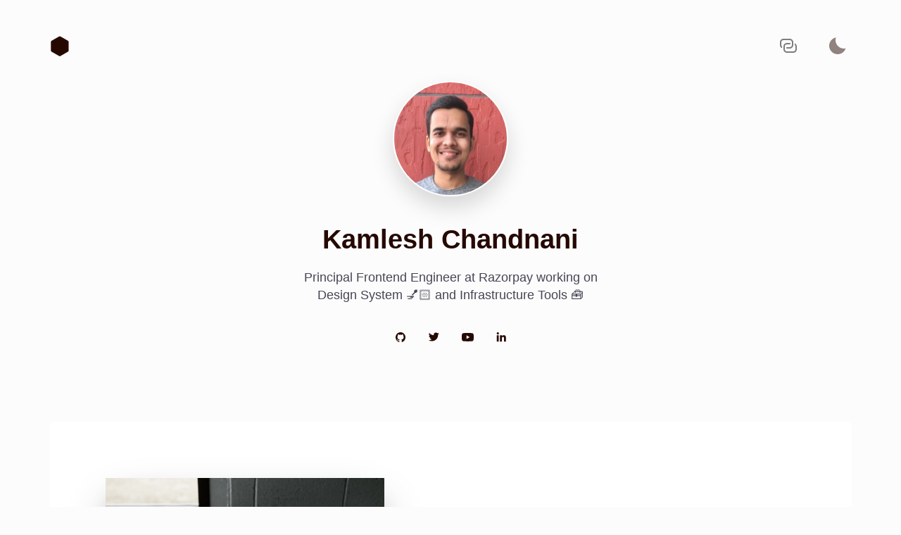

--- FILE ---
content_type: text/html; charset=utf-8
request_url: https://kamleshchandnani.com/
body_size: 12487
content:
<!DOCTYPE html><html lang="en"><head><meta charSet="utf-8"/><meta http-equiv="x-ua-compatible" content="ie=edge"/><meta name="viewport" content="width=device-width, initial-scale=1, shrink-to-fit=no"/><meta name="generator" content="Gatsby 2.15.17"/><title data-react-helmet="true">Kamlesh Chandnani</title><link data-react-helmet="true" href="https://fonts.googleapis.com/css?family=Merriweather:700,700i&amp;display=swap" rel="stylesheet"/><meta data-react-helmet="true" charSet="utf-8"/><meta data-react-helmet="true" http-equiv="X-UA-Compatible" content="IE=edge"/><meta data-react-helmet="true" name="viewport" content="width=device-width, initial-scale=1"/><meta data-react-helmet="true" name="theme-color" content="#fff"/><meta data-react-helmet="true" itemProp="name" content="Kamlesh Chandnani"/><meta data-react-helmet="true" itemProp="description" content="Kamlesh&#x27;s space about JavaScript, React, Design Systems and Life"/><meta data-react-helmet="true" itemProp="image" content="https://kamleshchandnani.com/preview.jpg"/><meta data-react-helmet="true" name="description" content="Kamlesh&#x27;s space about JavaScript, React, Design Systems and Life"/><meta data-react-helmet="true" name="twitter:card" content="summary_large_image"/><meta data-react-helmet="true" name="twitter:site"/><meta data-react-helmet="true" name="twitter:title" content="Kamlesh Chandnani"/><meta data-react-helmet="true" name="twitter:description" content="Kamlesh&#x27;s space about JavaScript, React, Design Systems and Life"/><meta data-react-helmet="true" name="twitter:creator"/><meta data-react-helmet="true" name="twitter:image" content="https://kamleshchandnani.com/preview.jpg"/><meta data-react-helmet="true" property="og:title" content="Kamlesh Chandnani"/><meta data-react-helmet="true" property="og:url"/><meta data-react-helmet="true" property="og:image" content="https://kamleshchandnani.com/preview.jpg"/><meta data-react-helmet="true" property="og:description" content="Kamlesh&#x27;s space about JavaScript, React, Design Systems and Life"/><meta data-react-helmet="true" property="og:site_name"/><script data-react-helmet="true" type="text/javascript">
    (function() {
      try {
        var mode = localStorage.getItem('theme-ui-color-mode');
        console.log('fired', mode)
        if (!mode) {
          localStorage.setItem('theme-ui-color-mode', 'light');
        }
      } catch (e) {}
    })();
  </script><link rel="alternate" type="application/rss+xml" href="/rss.xml"/><link rel="shortcut icon" href="/icons/icon-48x48.png?v=d3a4b77460ab41f48b8d4d12221a0420"/><link rel="manifest" href="/manifest.webmanifest"/><meta name="theme-color" content="#fff"/><link rel="apple-touch-icon" sizes="48x48" href="/icons/icon-48x48.png?v=d3a4b77460ab41f48b8d4d12221a0420"/><link rel="apple-touch-icon" sizes="72x72" href="/icons/icon-72x72.png?v=d3a4b77460ab41f48b8d4d12221a0420"/><link rel="apple-touch-icon" sizes="96x96" href="/icons/icon-96x96.png?v=d3a4b77460ab41f48b8d4d12221a0420"/><link rel="apple-touch-icon" sizes="144x144" href="/icons/icon-144x144.png?v=d3a4b77460ab41f48b8d4d12221a0420"/><link rel="apple-touch-icon" sizes="192x192" href="/icons/icon-192x192.png?v=d3a4b77460ab41f48b8d4d12221a0420"/><link rel="apple-touch-icon" sizes="256x256" href="/icons/icon-256x256.png?v=d3a4b77460ab41f48b8d4d12221a0420"/><link rel="apple-touch-icon" sizes="384x384" href="/icons/icon-384x384.png?v=d3a4b77460ab41f48b8d4d12221a0420"/><link rel="apple-touch-icon" sizes="512x512" href="/icons/icon-512x512.png?v=d3a4b77460ab41f48b8d4d12221a0420"/><link rel="preconnect dns-prefetch" href="https://www.google-analytics.com"/><link as="script" rel="preload" href="/webpack-runtime-9df97af9bbf3d86eefbc.js"/><link as="script" rel="preload" href="/app-d7bcd23e46dab0e2c7eb.js"/><link as="script" rel="preload" href="/commons-1febbe68b48be5e8dab8.js"/><link as="script" rel="preload" href="/component---narative-gatsby-theme-novela-src-templates-author-template-tsx-46745beda1ece2ac2808.js"/><link as="fetch" rel="preload" href="/page-data/index/page-data.json" crossorigin="anonymous"/></head><body><script>(function() { try {
        var mode = localStorage.getItem('theme-ui-color-mode');
        if (!mode) return
        document.body.classList.add('theme-ui-' + mode);
      } catch (e) {} })();</script><div id="___gatsby"><style data-emotion-css="1tcg8si">body{--theme-ui-colors-prism-token:var(--theme-ui-colors-prism-token,#fff);--theme-ui-colors-prism-languageJavascript:var(--theme-ui-colors-prism-languageJavascript,#e8696b);--theme-ui-colors-prism-javascript:var(--theme-ui-colors-prism-javascript,#e8696b);--theme-ui-colors-prism-background:var(--theme-ui-colors-prism-background,#292c34);--theme-ui-colors-prism-comment:var(--theme-ui-colors-prism-comment,#5e6a76);--theme-ui-colors-prism-string:var(--theme-ui-colors-prism-string,#a8e2a8);--theme-ui-colors-prism-var:var(--theme-ui-colors-prism-var,#b3bac5);--theme-ui-colors-prism-number:var(--theme-ui-colors-prism-number,#e4854d);--theme-ui-colors-prism-constant:var(--theme-ui-colors-prism-constant,#b3bac5);--theme-ui-colors-prism-plain:var(--theme-ui-colors-prism-plain,#fff);--theme-ui-colors-prism-doctype:var(--theme-ui-colors-prism-doctype,#e8696b);--theme-ui-colors-prism-tag:var(--theme-ui-colors-prism-tag,#e8696b);--theme-ui-colors-prism-keyword:var(--theme-ui-colors-prism-keyword,#d49fd4);--theme-ui-colors-prism-boolean:var(--theme-ui-colors-prism-boolean,#ff5874);--theme-ui-colors-prism-function:var(--theme-ui-colors-prism-function,#5F8DC3);--theme-ui-colors-prism-parameter:var(--theme-ui-colors-prism-parameter,#F9965D);--theme-ui-colors-prism-className:var(--theme-ui-colors-prism-className,#ffcf74);--theme-ui-colors-prism-attrName:var(--theme-ui-colors-prism-attrName,#bf87ba);--theme-ui-colors-prism-attrValue:var(--theme-ui-colors-prism-attrValue,#a8e2a8);--theme-ui-colors-prism-interpolation:var(--theme-ui-colors-prism-interpolation,#fff);--theme-ui-colors-prism-punctuation:var(--theme-ui-colors-prism-punctuation,#5FA8AA);--theme-ui-colors-prism-maybe-class-name:var(--theme-ui-colors-prism-maybe-class-name,#fff);--theme-ui-colors-prism-property:var(--theme-ui-colors-prism-property,#80cbc4);--theme-ui-colors-prism-propertyAccess:var(--theme-ui-colors-prism-propertyAccess,#fff);--theme-ui-colors-prism-namespace:var(--theme-ui-colors-prism-namespace,#b2ccd6);--theme-ui-colors-prism-highlight:var(--theme-ui-colors-prism-highlight,rgba(255,255,255,0.07));--theme-ui-colors-prism-highlightBorder:var(--theme-ui-colors-prism-highlightBorder,#e1bde2);--theme-ui-colors-prism-dom:var(--theme-ui-colors-prism-dom,#5F8DC3);--theme-ui-colors-prism-operator:var(--theme-ui-colors-prism-operator,#5FA8AA);--theme-ui-colors-primary:var(--theme-ui-colors-primary,#250902);--theme-ui-colors-secondary:var(--theme-ui-colors-secondary,#896A67);--theme-ui-colors-accent:var(--theme-ui-colors-accent,#8B2635);--theme-ui-colors-grey:var(--theme-ui-colors-grey,#464655);--theme-ui-colors-background:var(--theme-ui-colors-background,#fcfcfc);--theme-ui-colors-hover:var(--theme-ui-colors-hover,rgba(0,0,0,0.07));--theme-ui-colors-gradient:var(--theme-ui-colors-gradient,linear-gradient(180deg,rgba(217,219,224,0) 0%,#CEBEBE 100%));--theme-ui-colors-articleText:var(--theme-ui-colors-articleText,#151515);--theme-ui-colors-track:var(--theme-ui-colors-track,rgba(8,8,11,0.3));--theme-ui-colors-progress:var(--theme-ui-colors-progress,#250902);--theme-ui-colors-card:var(--theme-ui-colors-card,#ffffff);--theme-ui-colors-error:var(--theme-ui-colors-error,#EE565B);--theme-ui-colors-success:var(--theme-ui-colors-success,#46B17B);--theme-ui-colors-errorBackground:var(--theme-ui-colors-errorBackground,rgba(238,86,91,0.1));--theme-ui-colors-horizontalRule:var(--theme-ui-colors-horizontalRule,rgba(8,8,11,0.15));--theme-ui-colors-inputBackground:var(--theme-ui-colors-inputBackground,rgba(0,0,0,0.05));color:var(--theme-ui-colors-text,undefined);background-color:var(--theme-ui-colors-background,var(--theme-ui-colors-background,#fcfcfc));}body.theme-ui-dark{--theme-ui-colors-primary:var(--theme-ui-colors-modes-dark-primary,#d3cecc);--theme-ui-colors-secondary:var(--theme-ui-colors-modes-dark-secondary,#c4b5b3);--theme-ui-colors-accent:var(--theme-ui-colors-modes-dark-accent,#e8baae);--theme-ui-colors-grey:var(--theme-ui-colors-modes-dark-grey,#bdbdc3);--theme-ui-colors-background:var(--theme-ui-colors-modes-dark-background,#151515);--theme-ui-colors-hover:var(--theme-ui-colors-modes-dark-hover,rgba(255,255,255,0.07));--theme-ui-colors-gradient:var(--theme-ui-colors-modes-dark-gradient,linear-gradient(180deg,#151515 0%,rgba(21,21,21,0.7) 100%));--theme-ui-colors-articleText:var(--theme-ui-colors-modes-dark-articleText,#e9e6e6);--theme-ui-colors-track:var(--theme-ui-colors-modes-dark-track,rgba(255,255,255,0.3));--theme-ui-colors-progress:var(--theme-ui-colors-modes-dark-progress,#d3cecc);--theme-ui-colors-card:var(--theme-ui-colors-modes-dark-card,#1f1e1e);--theme-ui-colors-error:var(--theme-ui-colors-modes-dark-error,#EE565B);--theme-ui-colors-success:var(--theme-ui-colors-modes-dark-success,#46B17B);--theme-ui-colors-errorBackground:var(--theme-ui-colors-modes-dark-errorBackground,rgba(238,86,91,0.1));--theme-ui-colors-horizontalRule:var(--theme-ui-colors-modes-dark-horizontalRule,rgba(255,255,255,0.15));--theme-ui-colors-inputBackground:var(--theme-ui-colors-modes-dark-inputBackground,rgba(255,255,255,0.07));}</style><div style="outline:none" tabindex="-1" role="group" id="gatsby-focus-wrapper"><style data-emotion-css="qmopnm">.css-qmopnm{position:relative;background:var(--theme-ui-colors-background,#fcfcfc);-webkit-transition:background 0.25s var(--ease-in-out-quad),color 0.25s var(--ease-in-out-quad);transition:background 0.25s var(--ease-in-out-quad),color 0.25s var(--ease-in-out-quad);min-height:100vh;}</style><div class="css-qmopnm e1u54h6q0"><style data-emotion-css="1wz4hrt">:root{--ease-in-quad:cubic-bezier(0.55,0.085,0.68,0.53);--ease-in-quart:cubic-bezier(0.895,0.03,0.685,0.22);--ease-out-quad:cubic-bezier(0.25,0.46,0.45,0.94);--ease-out-quart:cubic-bezier(0.165,0.84,0.44,1);--ease-in-out-quad:cubic-bezier(0.455,0.03,0.515,0.955);--ease-in-out-quart:cubic-bezier(0.77,0,0.175,1);}@font-face{font-family:'-apple-system','BlinkMacSystemFont','San Francisco','Helvetica Neue','Helvetica','Ubuntu','Roboto','Noto','Segoe UI','Arial',sans-serif;font-weight:400;font-style:normal;}*,*:before,*:after{box-sizing:inherit;margin:0;padding:0;font-size:inherit;font-display:block;}:root{-ms-overflow-style:-ms-autohiding-scrollbar;box-sizing:border-box;-webkit-font-smoothing:antialiased;-moz-osx-font-smoothing:grayscale;text-rendering:optimizeLegibility;cursor:default;font-size:0.625rem;line-height:1.4;}body{font-family:'-apple-system','BlinkMacSystemFont','San Francisco','Helvetica Neue','Helvetica','Ubuntu','Roboto','Noto','Segoe UI','Arial',sans-serif;font-size:1.6rem;margin:0;font-weight:400;height:100%;}button,a{-webkit-text-decoration:none;text-decoration:none;cursor:pointer;}a:focus{outline:none;}audio,canvas,iframe,img,svg,video{vertical-align:middle;}input,textarea,select,button{font-family:'-apple-system','BlinkMacSystemFont','San Francisco','Helvetica Neue','Helvetica','Ubuntu','Roboto','Noto','Segoe UI','Arial',sans-serif;}.underline{-webkit-text-decoration:underline;text-decoration:underline;}button,input,select,textarea{color:inherit;font-family:inherit;font-style:inherit;font-weight:inherit;}code,kbd,pre,samp{font-family:monospace;}fieldset,button{-webkit-appearance:none;-moz-appearance:none;appearance:none;border:none;outline:none;background:transparent;}table{border-collapse:separate;border-spacing:0;}audio:not([controls]){display:none;}details{display:block;}input:focus,input:active{outline:none;}input[type='number']{width:auto;}img.Image__Zoom ~ div{background:transparent !important;}</style><style data-emotion-css="utuebs">.css-utuebs{width:100%;max-width:1220px;margin:0 auto;padding:0 4rem;}@media (max-width:66.875em){.css-utuebs{max-width:850px;}}@media (max-width:45.9375em){.css-utuebs{padding:0 4rem;max-width:567px;}}@media (max-width:33.75em){.css-utuebs{max-width:100%;}}</style><section class="css-utuebs e9w9r0m0"><style data-emotion-css="1gyv9w8">.css-1gyv9w8{position:relative;z-index:100;padding-top:100px;display:-webkit-box;display:-webkit-flex;display:-ms-flexbox;display:flex;-webkit-box-pack:justify;-webkit-justify-content:space-between;-ms-flex-pack:justify;justify-content:space-between;}@media (max-width:80em){.css-1gyv9w8{padding-top:50px;}}@media screen and (max-height:800px){.css-1gyv9w8{padding-top:50px;}}</style><div class="css-1gyv9w8 e1q3p6rm1"><style data-emotion-css="1qjcp15">.css-1qjcp15{position:relative;display:-webkit-box;display:-webkit-flex;display:-ms-flexbox;display:flex;-webkit-align-items:center;-webkit-box-align:center;-ms-flex-align:center;align-items:center;left:0;}@media (max-width:80em){.css-1qjcp15{left:0;}}.css-1qjcp15[data-a11y="true"]:focus::after{content:'';position:absolute;left:-10%;top:-30%;width:120%;height:160%;border:2px solid var(--theme-ui-colors-accent,#8B2635);background:rgba(255,255,255,0.01);border-radius:5px;}.css-1qjcp15:hover .e1q3p6rm0{-webkit-transform:translateX(-3px);-ms-transform:translateX(-3px);transform:translateX(-3px);}</style><a aria-current="page" data-a11y="false" title="Navigate back to the homepage" aria-label="Navigate back to the homepage" back="false" class="css-1qjcp15 e1q3p6rm2" href="/"><style data-emotion-css="1ngs22d">.css-1ngs22d{position:relative;width:30px;height:30px;}@media (max-width:45.9375em){.css-1ngs22d{width:25px;height:25px;}}@media (max-width:33.75em){.css-1ngs22d{width:25px;height:25px;}}</style><div class="css-1ngs22d eotmi5z0"><style data-emotion-css="133qvua">.css-133qvua > img{-webkit-filter:blur(8px);filter:blur(8px);}</style><div class="css-133qvua e13158qv0 gatsby-image-wrapper" style="position:relative;overflow:hidden"><div style="width:100%;padding-bottom:104.16666666666667%"></div><img src="[data-uri]" alt="logo" style="position:absolute;top:0;left:0;width:100%;height:100%;object-fit:cover;object-position:center;opacity:1;transition-delay:500ms"/><noscript><picture><source type='image/webp' srcset="/static/56a0bc950e86af07ae698b8820285622/7ff4c/logo-light-mode.webp 8w,
/static/56a0bc950e86af07ae698b8820285622/646f1/logo-light-mode.webp 15w,
/static/56a0bc950e86af07ae698b8820285622/1651c/logo-light-mode.webp 30w,
/static/56a0bc950e86af07ae698b8820285622/a457c/logo-light-mode.webp 45w,
/static/56a0bc950e86af07ae698b8820285622/b5bc0/logo-light-mode.webp 60w,
/static/56a0bc950e86af07ae698b8820285622/ac3c1/logo-light-mode.webp 120w" sizes="(max-width: 30px) 100vw, 30px" /><source srcset="/static/56a0bc950e86af07ae698b8820285622/21c9d/logo-light-mode.png 8w,
/static/56a0bc950e86af07ae698b8820285622/d4531/logo-light-mode.png 15w,
/static/56a0bc950e86af07ae698b8820285622/5dcac/logo-light-mode.png 30w,
/static/56a0bc950e86af07ae698b8820285622/3320a/logo-light-mode.png 45w,
/static/56a0bc950e86af07ae698b8820285622/6919b/logo-light-mode.png 60w,
/static/56a0bc950e86af07ae698b8820285622/c0382/logo-light-mode.png 120w" sizes="(max-width: 30px) 100vw, 30px" /><img loading="lazy" sizes="(max-width: 30px) 100vw, 30px" srcset="/static/56a0bc950e86af07ae698b8820285622/21c9d/logo-light-mode.png 8w,
/static/56a0bc950e86af07ae698b8820285622/d4531/logo-light-mode.png 15w,
/static/56a0bc950e86af07ae698b8820285622/5dcac/logo-light-mode.png 30w,
/static/56a0bc950e86af07ae698b8820285622/3320a/logo-light-mode.png 45w,
/static/56a0bc950e86af07ae698b8820285622/6919b/logo-light-mode.png 60w,
/static/56a0bc950e86af07ae698b8820285622/c0382/logo-light-mode.png 120w" src="/static/56a0bc950e86af07ae698b8820285622/5dcac/logo-light-mode.png" alt="logo" style="position:absolute;top:0;left:0;opacity:1;width:100%;height:100%;object-fit:cover;object-position:center"/></picture></noscript></div></div><style data-emotion-css="10l5b14">.css-10l5b14{position:absolute;display:inline-block;opacity:0;width:0px;height:0px;visibility:hidden;overflow:hidden;}</style><span class="css-10l5b14 e1q3p6rm8">Navigate back to the homepage</span></a><style data-emotion-css="k1uq89">.css-k1uq89{position:relative;display:-webkit-box;display:-webkit-flex;display:-ms-flexbox;display:flex;-webkit-align-items:center;-webkit-box-align:center;-ms-flex-align:center;align-items:center;}@media (max-width:33.75em){.css-k1uq89{right:-5px;}}</style><div class="css-k1uq89 e1q3p6rm3"><style data-emotion-css="1ou86r9">.css-1ou86r9{opacity:0.5;position:relative;border-radius:5px;width:40px;height:25px;display:-webkit-box;display:-webkit-flex;display:-ms-flexbox;display:flex;-webkit-align-items:center;-webkit-box-align:center;-ms-flex-align:center;align-items:center;-webkit-box-pack:center;-webkit-justify-content:center;-ms-flex-pack:center;justify-content:center;-webkit-transition:opacity 0.3s ease;transition:opacity 0.3s ease;margin-left:30px;}.css-1ou86r9:hover{opacity:1;}.css-1ou86r9[data-a11y='true']:focus::after{content:'';position:absolute;left:0;top:-30%;width:100%;height:160%;border:2px solid var(--theme-ui-colors-accent,#8B2635);background:rgba(255,255,255,0.01);border-radius:5px;}@media (max-width:45.9375em){.css-1ou86r9{display:-webkit-inline-box;display:-webkit-inline-flex;display:-ms-inline-flexbox;display:inline-flex;-webkit-transform:scale(0.708);-ms-transform:scale(0.708);transform:scale(0.708);margin-left:10px;}.css-1ou86r9:hover{opacity:0.5;}}</style><button data-a11y="false" aria-label="Copy URL to clipboard" title="Copy URL to clipboard" class="css-1ou86r9 e1q3p6rm5"><svg width="24" height="20" viewBox="0 0 24 20" fill="none" xmlns="http://www.w3.org/2000/svg"><path fill-rule="evenodd" clip-rule="evenodd" d="M2 5C2 3.34328 3.34328 2 5 2H14C15.6567 2 17 3.34328 17 5V9C17 10.6567 15.6567 12 14 12H10C9.44771 12 9 12.4477 9 13C9 13.5523 9.44771 14 10 14H14C16.7613 14 19 11.7613 19 9V5C19 2.23872 16.7613 0 14 0H5C2.23872 0 0 2.23872 0 5V9C0 10.4938 0.656313 11.8361 1.6935 12.7509C2.10768 13.1163 2.73961 13.0767 3.10494 12.6625C3.47028 12.2483 3.43068 11.6164 3.0165 11.2511C2.39169 10.6999 2 9.89621 2 9V5ZM7 11C7 9.34328 8.34328 8 10 8H14C14.5523 8 15 7.55228 15 7C15 6.44772 14.5523 6 14 6H10C7.23872 6 5 8.23872 5 11V15C5 17.7613 7.23872 20 10 20H19C21.7613 20 24 17.7613 24 15V11C24 9.50621 23.3437 8.16393 22.3065 7.24906C21.8923 6.88372 21.2604 6.92332 20.8951 7.3375C20.5297 7.75168 20.5693 8.38361 20.9835 8.74894C21.6083 9.30007 22 10.1038 22 11V15C22 16.6567 20.6567 18 19 18H10C8.34328 18 7 16.6567 7 15V11Z" fill="#000"></path></svg><style data-emotion-css="1wg31m1">.css-1wg31m1{position:absolute;padding:4px 13px;background:rgba(0,0,0,0.1);color:#000;border-radius:5px;font-size:14px;top:-35px;opacity:0;-webkit-transform:none;-ms-transform:none;transform:none;-webkit-transition:-webkit-transform 0.3s ease-in-out,opacity 0.3s ease-in-out;-webkit-transition:transform 0.3s ease-in-out,opacity 0.3s ease-in-out;transition:transform 0.3s ease-in-out,opacity 0.3s ease-in-out;}.css-1wg31m1::after{content:'';position:absolute;left:0;right:0;bottom:-6px;margin:0 auto;width:0;height:0;border-left:6px solid transparent;border-right:6px solid transparent;border-top:6px solid rgba(0,0,0,0.1);}</style><div class="css-1wg31m1 e1q3p6rm4">Copied</div></button><button data-a11y="false" aria-label="Activate dark mode" title="Activate dark mode" class="css-1ou86r9 e1q3p6rm5"><style data-emotion-css="1ydry0l">.css-1ydry0l{position:relative;width:24px;height:24px;border-radius:50%;border:2px solid var(--theme-ui-colors-primary,#250902);background:var(--theme-ui-colors-primary,#250902);-webkit-transform:scale(1);-ms-transform:scale(1);transform:scale(1);-webkit-transition:all 0.45s ease;transition:all 0.45s ease;overflow:hidden;}.css-1ydry0l::before{content:'';position:absolute;right:-9px;top:-9px;height:24px;width:24px;border:2px solid var(--theme-ui-colors-primary,#250902);border-radius:50%;-webkit-transform:translate(0,0);-ms-transform:translate(0,0);transform:translate(0,0);opacity:1;-webkit-transition:-webkit-transform 0.45s ease;-webkit-transition:transform 0.45s ease;transition:transform 0.45s ease;}.css-1ydry0l::after{content:'';width:8px;height:8px;border-radius:50%;margin:-4px 0 0 -4px;position:absolute;top:50%;left:50%;box-shadow:0 -23px 0 var(--theme-ui-colors-primary,#250902),0 23px 0 var(--theme-ui-colors-primary,#250902),23px 0 0 var(--theme-ui-colors-primary,#250902),-23px 0 0 var(--theme-ui-colors-primary,#250902),15px 15px 0 var(--theme-ui-colors-primary,#250902),-15px 15px 0 var(--theme-ui-colors-primary,#250902),15px -15px 0 var(--theme-ui-colors-primary,#250902),-15px -15px 0 var(--theme-ui-colors-primary,#250902);-webkit-transform:scale(0);-ms-transform:scale(0);transform:scale(0);-webkit-transition:all 0.35s ease;transition:all 0.35s ease;}@media (max-width:45.9375em){.css-1ydry0l::after{-webkit-transform:scale(0);-ms-transform:scale(0);transform:scale(0);}}</style><div class="css-1ydry0l e1q3p6rm6"></div><style data-emotion-css="1mnlq11">.css-1mnlq11{position:absolute;right:-1px;top:-8px;height:24px;width:24px;border-radius:50%;border:0;background:var(--theme-ui-colors-background,#fcfcfc);-webkit-transform:translate(0,0);-ms-transform:translate(0,0);transform:translate(0,0);opacity:1;-webkit-transition:background 0.25s var(--ease-in-out-quad),color 0.25s var(--ease-in-out-quad),-webkit-transform 0.45s ease;-webkit-transition:background 0.25s var(--ease-in-out-quad),color 0.25s var(--ease-in-out-quad),transform 0.45s ease;transition:background 0.25s var(--ease-in-out-quad),color 0.25s var(--ease-in-out-quad),transform 0.45s ease;}</style><div class="css-1mnlq11 e1q3p6rm7"></div></button></div></div></section><style data-emotion-css="yqswxi">.css-yqswxi{width:100%;max-width:1220px;margin:0 auto;padding:0 4rem;}@media (max-width:66.875em){.css-yqswxi{max-width:850px;}}@media (max-width:45.9375em){.css-yqswxi{padding:0 2rem;max-width:527px;}}@media (max-width:33.75em){.css-yqswxi{max-width:100%;}}</style><section class="css-yqswxi e9w9r0m0"><style data-emotion-css="1fa23tf">.css-1fa23tf{position:relative;z-index:1;display:-webkit-box;display:-webkit-flex;display:-ms-flexbox;display:flex;-webkit-flex-direction:column;-ms-flex-direction:column;flex-direction:column;-webkit-align-items:center;-webkit-box-align:center;-ms-flex-align:center;align-items:center;-webkit-box-pack:center;-webkit-justify-content:center;-ms-flex-pack:center;justify-content:center;margin:35px auto 110px;}</style><div class="css-1fa23tf e1wtnwwa0"><style data-emotion-css="a65hpu">.css-a65hpu{position:relative;z-index:1;height:164px;width:164px;margin-bottom:35px;border-radius:50%;overflow:hidden;border:2px solid var(--theme-ui-colors-background,#fcfcfc);box-shadow:0px 15.619px 31.2381px rgba(0,0,0,0.15);}@media (max-width:45.9375em){.css-a65hpu{width:146px;height:146px;}}@media (max-width:33.75em){.css-a65hpu{width:136px;height:136px;margin-bottom:25px;}}</style><div class="css-a65hpu e1wtnwwa1"><div class="css-133qvua e13158qv0 gatsby-image-wrapper" style="position:relative;overflow:hidden"><div style="width:100%;padding-bottom:140.7673860911271%"></div><img src="[data-uri]" alt="" style="position:absolute;top:0;left:0;width:100%;height:100%;object-fit:cover;object-position:center;opacity:1;transition-delay:500ms"/><noscript><picture><source type='image/webp' srcset="/static/b9098668ed5c23e0c9c3ac980f27cbc1/e71fc/kamlesh-chandnani.webp 82w,
/static/b9098668ed5c23e0c9c3ac980f27cbc1/ab92a/kamlesh-chandnani.webp 164w,
/static/b9098668ed5c23e0c9c3ac980f27cbc1/c4073/kamlesh-chandnani.webp 328w,
/static/b9098668ed5c23e0c9c3ac980f27cbc1/cb0b6/kamlesh-chandnani.webp 492w,
/static/b9098668ed5c23e0c9c3ac980f27cbc1/9278f/kamlesh-chandnani.webp 656w,
/static/b9098668ed5c23e0c9c3ac980f27cbc1/f53d1/kamlesh-chandnani.webp 1668w" sizes="(max-width: 328px) 100vw, 328px" /><source srcset="/static/b9098668ed5c23e0c9c3ac980f27cbc1/00dd0/kamlesh-chandnani.jpg 82w,
/static/b9098668ed5c23e0c9c3ac980f27cbc1/703de/kamlesh-chandnani.jpg 164w,
/static/b9098668ed5c23e0c9c3ac980f27cbc1/447fe/kamlesh-chandnani.jpg 328w,
/static/b9098668ed5c23e0c9c3ac980f27cbc1/4e00a/kamlesh-chandnani.jpg 492w,
/static/b9098668ed5c23e0c9c3ac980f27cbc1/55d06/kamlesh-chandnani.jpg 656w,
/static/b9098668ed5c23e0c9c3ac980f27cbc1/5c5e3/kamlesh-chandnani.jpg 1668w" sizes="(max-width: 328px) 100vw, 328px" /><img loading="lazy" sizes="(max-width: 328px) 100vw, 328px" srcset="/static/b9098668ed5c23e0c9c3ac980f27cbc1/00dd0/kamlesh-chandnani.jpg 82w,
/static/b9098668ed5c23e0c9c3ac980f27cbc1/703de/kamlesh-chandnani.jpg 164w,
/static/b9098668ed5c23e0c9c3ac980f27cbc1/447fe/kamlesh-chandnani.jpg 328w,
/static/b9098668ed5c23e0c9c3ac980f27cbc1/4e00a/kamlesh-chandnani.jpg 492w,
/static/b9098668ed5c23e0c9c3ac980f27cbc1/55d06/kamlesh-chandnani.jpg 656w,
/static/b9098668ed5c23e0c9c3ac980f27cbc1/5c5e3/kamlesh-chandnani.jpg 1668w" src="/static/b9098668ed5c23e0c9c3ac980f27cbc1/447fe/kamlesh-chandnani.jpg" alt="" style="position:absolute;top:0;left:0;opacity:1;width:100%;height:100%;object-fit:cover;object-position:center"/></picture></noscript></div></div><style data-emotion-css="sx7cxe">.css-sx7cxe{font-size:38px;font-family:'SF Pro Display','-apple-system','BlinkMacSystemFont','San Francisco','Helvetica Neue','Helvetica','Ubuntu','Roboto','Noto','Segoe UI','Arial',sans-serif;color:var(--theme-ui-colors-primary,#250902);margin-bottom:15px;font-weight:600;}@media (max-width:45.9375em){.css-sx7cxe{font-size:32px;}}@media (max-width:33.75em){.css-sx7cxe{font-size:28px;}}</style><h1 class="css-sx7cxe e1wtnwwa2">Kamlesh Chandnani</h1><style data-emotion-css="nzr40m">.css-nzr40m{margin:0 auto;max-width:450px;color:var(--theme-ui-colors-grey,#464655);font-size:18px;font-family:'SF Pro Display','-apple-system','BlinkMacSystemFont','San Francisco','Helvetica Neue','Helvetica','Ubuntu','Roboto','Noto','Segoe UI','Arial',sans-serif;line-height:1.4;text-align:center;}@media (max-width:33.75em){.css-nzr40m{font-size:14px;}}</style><p class="css-nzr40m e1wtnwwa3">Principal Frontend Engineer at Razorpay working on Design System 💅🏻 and Infrastructure Tools 🧰</p><style data-emotion-css="truw88">.css-truw88{display:-webkit-box;display:-webkit-flex;display:-ms-flexbox;display:flex;-webkit-align-items:center;-webkit-box-align:center;-ms-flex-align:center;align-items:center;margin-top:35px;}@media (max-width:33.75em){.css-truw88{font-size:14px;}}</style><div class="css-truw88 e1wtnwwa4"><style data-emotion-css="1f6glhi">.css-1f6glhi{position:relative;margin-left:3.2rem;-webkit-text-decoration:none;text-decoration:none;}.css-1f6glhi svg{fill:var(--theme-ui-colors-primary,#250902);}.css-1f6glhi:hover svg:hover *{fill:var(--theme-ui-colors-accent,#8B2635);}.css-1f6glhi:hover svg *{-webkit-transition:fill 0.25s var(--ease-in-out-quad);transition:fill 0.25s var(--ease-in-out-quad);}.css-1f6glhi:first-of-type{margin-left:0;}.css-1f6glhi:last-child{margin-right:0;}.css-1f6glhi[data-a11y='true']:focus::after{content:'';position:absolute;left:-50%;top:-20%;width:200%;height:160%;border:2px solid var(--theme-ui-colors-accent,#8B2635);background:rgba(255,255,255,0.01);border-radius:5px;}@media (max-width:45.9375em){.css-1f6glhi{margin:0 2.2rem;}}</style><a target="_blank" rel="noopener" data-a11y="false" aria-label="Link to https://github.com/kamleshchandnani" href="https://github.com/kamleshchandnani" class="css-1f6glhi e1dx16qw0"><svg width="14" height="14" viewBox="0 0 14 14" fill="none" xmlns="http://www.w3.org/2000/svg"><path fill-rule="evenodd" clip-rule="evenodd" d="M7 0C3.1325 0 0 3.21173 0 7.17706C0 10.3529 2.00375 13.0353 4.78625 13.9863C5.13625 14.0491 5.2675 13.8338 5.2675 13.6454C5.2675 13.4749 5.25875 12.9097 5.25875 12.3087C3.5 12.6406 3.045 11.8691 2.905 11.4653C2.82625 11.259 2.485 10.622 2.1875 10.4516C1.9425 10.317 1.5925 9.98508 2.17875 9.97611C2.73 9.96714 3.12375 10.4964 3.255 10.7118C3.885 11.7973 4.89125 11.4923 5.29375 11.3039C5.355 10.8374 5.53875 10.5234 5.74 10.3439C4.1825 10.1645 2.555 9.54549 2.555 6.80026C2.555 6.01976 2.82625 5.37382 3.2725 4.87143C3.2025 4.692 2.9575 3.95635 3.3425 2.96951C3.3425 2.96951 3.92875 2.78111 5.2675 3.70516C5.8275 3.54367 6.4225 3.46293 7.0175 3.46293C7.6125 3.46293 8.2075 3.54367 8.7675 3.70516C10.1063 2.77214 10.6925 2.96951 10.6925 2.96951C11.0775 3.95635 10.8325 4.692 10.7625 4.87143C11.2087 5.37382 11.48 6.01079 11.48 6.80026C11.48 9.55446 9.84375 10.1645 8.28625 10.3439C8.54 10.5682 8.75875 10.9988 8.75875 11.6717C8.75875 12.6316 8.75 13.4032 8.75 13.6454C8.75 13.8338 8.88125 14.0581 9.23125 13.9863C11.9963 13.0353 14 10.3439 14 7.17706C14 3.21173 10.8675 0 7 0Z"></path></svg><style data-emotion-css="mglztx">.css-mglztx{width:0px;height:0px;visibility:hidden;opacity:0;overflow:hidden;display:inline-block;}</style><span class="css-mglztx e1dx16qw1">Link to https://github.com/kamleshchandnani</span></a><a target="_blank" rel="noopener" data-a11y="false" aria-label="Link to https://twitter.com/@_kamlesh_" href="https://twitter.com/@_kamlesh_" class="css-1f6glhi e1dx16qw0"><svg width="16" height="13" viewBox="0 0 16 13" fill="none" xmlns="http://www.w3.org/2000/svg"><path fill-rule="evenodd" clip-rule="evenodd" d="M14.0658 2.34438C14.7013 1.96349 15.1892 1.3604 15.419 0.641811C14.8244 0.994439 14.1658 1.25056 13.4648 1.3886C12.9034 0.7905 12.1036 0.416748 11.2185 0.416748C9.51888 0.416748 8.14096 1.79461 8.14096 3.49411C8.14096 3.7353 8.16822 3.97019 8.22068 4.19542C5.66301 4.06708 3.39543 2.84191 1.8776 0.980064C1.6127 1.43458 1.46094 1.96322 1.46094 2.52719C1.46094 3.59485 2.00428 4.5368 2.83003 5.08865C2.32553 5.07268 1.85104 4.93425 1.43608 4.70376C1.43586 4.71659 1.43586 4.72949 1.43586 4.74244C1.43586 6.23349 2.49666 7.47732 3.90448 7.75999C3.64622 7.83033 3.37436 7.86792 3.09366 7.86792C2.89537 7.86792 2.70257 7.84866 2.51471 7.81272C2.90629 9.03537 4.0428 9.92509 5.38945 9.94994C4.33623 10.7753 3.00928 11.2673 1.56749 11.2673C1.31911 11.2673 1.07413 11.2528 0.833374 11.2243C2.19527 12.0975 3.81291 12.6069 5.55081 12.6069C11.2113 12.6069 14.3067 7.91763 14.3067 3.85096C14.3067 3.71753 14.3037 3.5848 14.2978 3.45285C14.899 3.01896 15.4208 2.47694 15.8334 1.8598C15.2815 2.10456 14.6884 2.26998 14.0658 2.34438Z"></path></svg><span class="css-mglztx e1dx16qw1">Link to https://twitter.com/@_kamlesh_</span></a><a target="_blank" rel="noopener" data-a11y="false" aria-label="Link to https://www.youtube.com/playlist?list=PLpATFO7gaFGgwZRziAoScNoAUyyR_irFM" href="https://www.youtube.com/playlist?list=PLpATFO7gaFGgwZRziAoScNoAUyyR_irFM" class="css-1f6glhi e1dx16qw0"><svg width="17" height="12" viewBox="0 0 17 12" fill="none" xmlns="http://www.w3.org/2000/svg"><path fill-rule="evenodd" clip-rule="evenodd" d="M15.1515 0.364084C15.8797 0.560129 16.4538 1.13426 16.6498 1.86243C17.0139 3.19274 16.9999 5.96538 16.9999 5.96538C16.9999 5.96538 16.9999 8.72402 16.6498 10.0543C16.4538 10.7825 15.8797 11.3566 15.1515 11.5527C13.8212 11.9028 8.49996 11.9028 8.49996 11.9028C8.49996 11.9028 3.19274 11.9028 1.84843 11.5387C1.12026 11.3426 0.546126 10.7685 0.350081 10.0403C0 8.72401 0 5.95138 0 5.95138C0 5.95138 0 3.19274 0.350081 1.86243C0.546126 1.13426 1.13426 0.546126 1.84843 0.350081C3.17873 0 8.49996 0 8.49996 0C8.49996 0 13.8212 0 15.1515 0.364084ZM6.80549 3.40298L11.2305 5.95157L6.80549 8.50016V3.40298Z"></path></svg><span class="css-mglztx e1dx16qw1">Link to https://www.youtube.com/playlist?list=PLpATFO7gaFGgwZRziAoScNoAUyyR_irFM</span></a><a target="_blank" rel="noopener" data-a11y="false" aria-label="Link to https://linkedin.com/in/kamleshchandnani" href="https://linkedin.com/in/kamleshchandnani" class="css-1f6glhi e1dx16qw0"><svg width="14" height="14" viewBox="0 0 14 14" fill="none" xmlns="http://www.w3.org/2000/svg"><path fill-rule="evenodd" clip-rule="evenodd" d="M3.59615 13.125H0.871552V4.36523H3.59615V13.125ZM2.24847 3.16406C1.81878 3.16406 1.44769 3.00781 1.13519 2.69531C0.822692 2.38281 0.666443 2.01171 0.666443 1.58203C0.666443 1.15234 0.822692 0.781248 1.13519 0.468749C1.44769 0.156249 1.81878 0 2.24847 0C2.67816 0 3.04925 0.156249 3.36175 0.468749C3.67425 0.781248 3.8305 1.15234 3.8305 1.58203C3.8305 2.01171 3.67425 2.38281 3.36175 2.69531C3.04925 3.00781 2.67816 3.16406 2.24847 3.16406ZM13.7915 13.125H11.0669V8.84765C11.0669 8.14452 11.0083 7.63671 10.8911 7.32421C10.6763 6.79687 10.2563 6.5332 9.63134 6.5332C9.00634 6.5332 8.56689 6.76757 8.31298 7.23632C8.11767 7.58788 8.02001 8.10546 8.02001 8.78905V13.125H5.32471V4.36523H7.93212V5.5664H7.96142C8.15673 5.17578 8.46923 4.85351 8.89892 4.59961C9.36767 4.28711 9.91454 4.13086 10.5395 4.13086C11.8091 4.13086 12.6977 4.53125 13.2055 5.33203C13.5962 5.97656 13.7915 6.97265 13.7915 8.3203V13.125Z"></path></svg><span class="css-mglztx e1dx16qw1">Link to https://linkedin.com/in/kamleshchandnani</span></a></div></div><style data-emotion-css="8izog1">.css-8izog1{background:linear-gradient( 180deg,var(--theme-ui-colors-card,#ffffff) 0%,rgba(249,250,252,0) 91.01% );border-radius:8px;padding:88px 98px;position:relative;z-index:1;}@media (max-width:80em){.css-8izog1{padding:80px;}}@media (max-width:66.875em){.css-8izog1{padding:0;background:transparent;}}</style><div class="css-8izog1 el6a9oq0"><style data-emotion-css="7yfa8d">.css-7yfa8d{-webkit-transition:opacity 0.25s;transition:opacity 0.25s;}.css-7yfa8d p{display:-webkit-box;}.css-7yfa8d h2{margin-bottom:10px;}</style><div class="css-7yfa8d emi4b840"><style data-emotion-css="fkmt9v">.css-fkmt9v{display:grid;grid-template-rows:'1fr';}</style><div class="css-fkmt9v emi4b841"><style data-emotion-css="1ylm6ux">.css-1ylm6ux{position:relative;display:block;width:100%;height:100%;top:0;left:0;border-radius:5px;z-index:1;-webkit-transition:-webkit-transform 0.33s var(--ease-out-quart);-webkit-transition:transform 0.33s var(--ease-out-quart);transition:transform 0.33s var(--ease-out-quart);-webkit-tap-highlight-color:rgba(255,255,255,0);}.css-1ylm6ux:hover .emi4b843,.css-1ylm6ux:focus .emi4b843{-webkit-transform:translateY(-1px);-ms-transform:translateY(-1px);transform:translateY(-1px);box-shadow:0 50px 80px -20px rgba(0,0,0,0.27),0 30px 50px -30px rgba(0,0,0,0.3);}.css-1ylm6ux:hover h2,.css-1ylm6ux:focus h2{color:var(--theme-ui-colors-accent,#8B2635);}.css-1ylm6ux[data-a11y='true']:focus::after{content:'';position:absolute;left:-1.5%;top:-2%;width:103%;height:104%;border:3px solid var(--theme-ui-colors-accent,#8B2635);background:rgba(255,255,255,0.01);border-radius:5px;}@media (max-width:33.75em){.css-1ylm6ux:hover .emi4b843{-webkit-transform:none;-ms-transform:none;transform:none;box-shadow:initial;}.css-1ylm6ux:active{-webkit-transform:scale(0.97) translateY(3px);-ms-transform:scale(0.97) translateY(3px);transform:scale(0.97) translateY(3px);}}</style><a data-a11y="false" class="css-1ylm6ux emi4b846" href="/articles"><style data-emotion-css="1r2r02h">.css-1r2r02h{display:grid;grid-template-rows:1fr;grid-template-columns:1fr 488px;grid-column-gap:96px;grid-template-rows:1;-webkit-align-items:center;-webkit-box-align:center;-ms-flex-align:center;align-items:center;position:relative;margin-bottom:50px;}@media (max-width:66.875em){.css-1r2r02h{grid-column-gap:24px;grid-template-columns:1fr 380px;}}@media (max-width:45.9375em){.css-1r2r02h{grid-template-columns:1fr;}}@media (max-width:540px){.css-1r2r02h{background:var(--theme-ui-colors-card,#ffffff);}}@media (max-width:33.75em){.css-1r2r02h{box-shadow:0px 20px 40px rgba(0,0,0,0.2);border-bottom-right-radius:5px;border-bottom-left-radius:5px;}}</style><div class="css-1r2r02h emi4b842"><style data-emotion-css="nbz6gf">.css-nbz6gf{position:relative;height:'220px';box-shadow:0 30px 60px -10px rgba(0,0,0,0.3),0 18px 36px -18px rgba(0,0,0,0.33);margin-bottom:0;-webkit-transition:-webkit-transform 0.3s var(--ease-out-quad),box-shadow 0.3s var(--ease-out-quad);-webkit-transition:transform 0.3s var(--ease-out-quad),box-shadow 0.3s var(--ease-out-quad);transition:transform 0.3s var(--ease-out-quad),box-shadow 0.3s var(--ease-out-quad);}.css-nbz6gf > div{height:100%;}@media (max-width:45.9375em){.css-nbz6gf{height:200px;margin-bottom:35px;}}@media (max-width:33.75em){.css-nbz6gf{overflow:hidden;margin-bottom:0;box-shadow:none;border-top-right-radius:5px;border-top-left-radius:5px;}}</style><div class="css-nbz6gf emi4b843"><div class="css-133qvua e13158qv0 gatsby-image-wrapper" style="position:relative;overflow:hidden"><div style="width:100%;padding-bottom:66.66666666666667%"></div><img src="[data-uri]" alt="" style="position:absolute;top:0;left:0;width:100%;height:100%;object-fit:cover;object-position:center;opacity:1;transition-delay:500ms"/><noscript><picture><source type='image/webp' srcset="/static/8dd82453db105af6999ee8862f2739fe/e2fca/write-ups.webp 163w,
/static/8dd82453db105af6999ee8862f2739fe/bb40c/write-ups.webp 327w,
/static/8dd82453db105af6999ee8862f2739fe/0f54f/write-ups.webp 653w,
/static/8dd82453db105af6999ee8862f2739fe/cd024/write-ups.webp 980w,
/static/8dd82453db105af6999ee8862f2739fe/4508c/write-ups.webp 1306w,
/static/8dd82453db105af6999ee8862f2739fe/86f4a/write-ups.webp 6000w" sizes="(max-width: 653px) 100vw, 653px" /><source srcset="/static/8dd82453db105af6999ee8862f2739fe/6a7e4/write-ups.jpg 163w,
/static/8dd82453db105af6999ee8862f2739fe/7e2e7/write-ups.jpg 327w,
/static/8dd82453db105af6999ee8862f2739fe/d5b37/write-ups.jpg 653w,
/static/8dd82453db105af6999ee8862f2739fe/6aea0/write-ups.jpg 980w,
/static/8dd82453db105af6999ee8862f2739fe/52be0/write-ups.jpg 1306w,
/static/8dd82453db105af6999ee8862f2739fe/16915/write-ups.jpg 6000w" sizes="(max-width: 653px) 100vw, 653px" /><img loading="lazy" sizes="(max-width: 653px) 100vw, 653px" srcset="/static/8dd82453db105af6999ee8862f2739fe/6a7e4/write-ups.jpg 163w,
/static/8dd82453db105af6999ee8862f2739fe/7e2e7/write-ups.jpg 327w,
/static/8dd82453db105af6999ee8862f2739fe/d5b37/write-ups.jpg 653w,
/static/8dd82453db105af6999ee8862f2739fe/6aea0/write-ups.jpg 980w,
/static/8dd82453db105af6999ee8862f2739fe/52be0/write-ups.jpg 1306w,
/static/8dd82453db105af6999ee8862f2739fe/16915/write-ups.jpg 6000w" src="/static/8dd82453db105af6999ee8862f2739fe/d5b37/write-ups.jpg" alt="" style="position:absolute;top:0;left:0;opacity:1;width:100%;height:100%;object-fit:cover;object-position:center"/></picture></noscript></div></div><div><style data-emotion-css="ulcp07">.css-ulcp07{font-size:32px;line-height:1.333;font-weight:bold;color:var(--theme-ui-colors-primary,#250902);font-family:'Merriweather',Georgia,Serif;font-size:21px;font-family:'Merriweather',Georgia,Serif;margin-bottom:'10px';-webkit-transition:color 0.3s ease-in-out;transition:color 0.3s ease-in-out;text-overflow:ellipsis;overflow-wrap:normal;-webkit-line-clamp:2;-webkit-box-orient:vertical;display:-webkit-box;white-space:normal;overflow:hidden;}@media (max-width:66.875em){.css-ulcp07{font-size:21px;}}@media (max-width:45.9375em){.css-ulcp07{font-size:24px;line-height:1.45;}}@media (max-width:33.75em){.css-ulcp07{font-size:22px;}}@media (max-width:33.75em){.css-ulcp07{-webkit-line-clamp:3;}}@media (max-width:66.875em){.css-ulcp07{margin-bottom:15px;}}@media (max-width:45.9375em){.css-ulcp07{font-size:24px;}}@media (max-width:33.75em){.css-ulcp07{font-size:22px;padding:30px 20px 0;margin-bottom:10px;-webkit-line-clamp:3;}}</style><h2 class="css-ulcp07 emi4b844">Write-ups</h2><style data-emotion-css="totk5a">.css-totk5a{text-overflow:ellipsis;overflow-wrap:normal;-webkit-line-clamp:2;-webkit-box-orient:vertical;display:-webkit-box;white-space:normal;overflow:hidden;font-size:16px;margin-bottom:10px;color:var(--theme-ui-colors-grey,#464655);display:'box';max-width:'515px';}@media (max-width:33.75em){.css-totk5a{-webkit-line-clamp:3;}}@media (max-width:66.875em){.css-totk5a{display:-webkit-box;}}@media (max-width:33.75em){.css-totk5a{margin-bottom;15px;}}@media (max-width:33.75em){.css-totk5a{max-width:100%;padding:0 20px 30px;margin-bottom:20px;-webkit-line-clamp:3;}}</style><p class="css-totk5a emi4b845">Personal blogs on JavaScript, React, Design Systems and Life</p></div></div></a></div><div class="css-fkmt9v emi4b841"><a data-a11y="false" class="css-1ylm6ux emi4b846" href="/#"><div class="css-1r2r02h emi4b842"><div class="css-nbz6gf emi4b843"><div class="css-133qvua e13158qv0 gatsby-image-wrapper" style="position:relative;overflow:hidden"><div style="width:100%;padding-bottom:66.66666666666667%"></div><img src="[data-uri]" alt="" style="position:absolute;top:0;left:0;width:100%;height:100%;object-fit:cover;object-position:center;opacity:1;transition-delay:500ms"/><noscript><picture><source type='image/webp' srcset="/static/6da3d4b1a3bdbfb6466f9147a239f04f/e2fca/talks.webp 163w,
/static/6da3d4b1a3bdbfb6466f9147a239f04f/bb40c/talks.webp 327w,
/static/6da3d4b1a3bdbfb6466f9147a239f04f/0f54f/talks.webp 653w,
/static/6da3d4b1a3bdbfb6466f9147a239f04f/cd024/talks.webp 980w,
/static/6da3d4b1a3bdbfb6466f9147a239f04f/4508c/talks.webp 1306w,
/static/6da3d4b1a3bdbfb6466f9147a239f04f/fdec8/talks.webp 5472w" sizes="(max-width: 653px) 100vw, 653px" /><source srcset="/static/6da3d4b1a3bdbfb6466f9147a239f04f/6a7e4/talks.jpg 163w,
/static/6da3d4b1a3bdbfb6466f9147a239f04f/7e2e7/talks.jpg 327w,
/static/6da3d4b1a3bdbfb6466f9147a239f04f/d5b37/talks.jpg 653w,
/static/6da3d4b1a3bdbfb6466f9147a239f04f/6aea0/talks.jpg 980w,
/static/6da3d4b1a3bdbfb6466f9147a239f04f/52be0/talks.jpg 1306w,
/static/6da3d4b1a3bdbfb6466f9147a239f04f/0cb71/talks.jpg 5472w" sizes="(max-width: 653px) 100vw, 653px" /><img loading="lazy" sizes="(max-width: 653px) 100vw, 653px" srcset="/static/6da3d4b1a3bdbfb6466f9147a239f04f/6a7e4/talks.jpg 163w,
/static/6da3d4b1a3bdbfb6466f9147a239f04f/7e2e7/talks.jpg 327w,
/static/6da3d4b1a3bdbfb6466f9147a239f04f/d5b37/talks.jpg 653w,
/static/6da3d4b1a3bdbfb6466f9147a239f04f/6aea0/talks.jpg 980w,
/static/6da3d4b1a3bdbfb6466f9147a239f04f/52be0/talks.jpg 1306w,
/static/6da3d4b1a3bdbfb6466f9147a239f04f/0cb71/talks.jpg 5472w" src="/static/6da3d4b1a3bdbfb6466f9147a239f04f/d5b37/talks.jpg" alt="" style="position:absolute;top:0;left:0;opacity:1;width:100%;height:100%;object-fit:cover;object-position:center"/></picture></noscript></div></div><div><h2 class="css-ulcp07 emi4b844">Talks</h2><p class="css-totk5a emi4b845">Coming Soon(Meanwhile click on YouTube icon on this page)</p></div></div></a></div></div></div></section><style data-emotion-css="1027o1f">.css-1027o1f{position:absolute;bottom:0;left:0;width:100%;height:590px;z-index:0;pointer-events:none;background:var(--theme-ui-colors-gradient,linear-gradient(180deg,rgba(217,219,224,0) 0%,#CEBEBE 100%));-webkit-transition:background 0.25s var(--ease-in-out-quad),color 0.25s var(--ease-in-out-quad);transition:background 0.25s var(--ease-in-out-quad),color 0.25s var(--ease-in-out-quad);}</style><div class="css-1027o1f e1q1eakx0"></div><div class="css-1027o1f e9nvoze2"></div><section class="css-yqswxi e9w9r0m0"><style data-emotion-css="4lbwj6">.css-4lbwj6{position:relative;margin:140px auto 50px;border-bottom:1px solid var(--theme-ui-colors-horizontalRule,rgba(8,8,11,0.15));}@media (max-width:45.9375em){.css-4lbwj6{margin:60px auto;}}@media (max-width:33.75em){.css-4lbwj6{display:none;}}</style><div class="css-4lbwj6 e9nvoze1"></div><style data-emotion-css="1hha1nc">.css-1hha1nc{position:relative;display:-webkit-box;display:-webkit-flex;display:-ms-flexbox;display:flex;-webkit-align-items:center;-webkit-box-align:center;-ms-flex-align:center;align-items:center;-webkit-box-pack:center;-webkit-justify-content:center;-ms-flex-pack:center;justify-content:center;padding-bottom:80px;color:var(--theme-ui-colors-grey,#464655);}@media (max-width:45.9375em){.css-1hha1nc{-webkit-flex-direction:column;-ms-flex-direction:column;flex-direction:column;padding-bottom:100px;}}@media (max-width:33.75em){.css-1hha1nc{padding-bottom:50px;}}</style><div class="css-1hha1nc e9nvoze0"><div><a target="_blank" rel="noopener" data-a11y="false" aria-label="Link to https://github.com/kamleshchandnani" href="https://github.com/kamleshchandnani" class="css-1f6glhi e1dx16qw0"><svg width="14" height="14" viewBox="0 0 14 14" fill="none" xmlns="http://www.w3.org/2000/svg"><path fill-rule="evenodd" clip-rule="evenodd" d="M7 0C3.1325 0 0 3.21173 0 7.17706C0 10.3529 2.00375 13.0353 4.78625 13.9863C5.13625 14.0491 5.2675 13.8338 5.2675 13.6454C5.2675 13.4749 5.25875 12.9097 5.25875 12.3087C3.5 12.6406 3.045 11.8691 2.905 11.4653C2.82625 11.259 2.485 10.622 2.1875 10.4516C1.9425 10.317 1.5925 9.98508 2.17875 9.97611C2.73 9.96714 3.12375 10.4964 3.255 10.7118C3.885 11.7973 4.89125 11.4923 5.29375 11.3039C5.355 10.8374 5.53875 10.5234 5.74 10.3439C4.1825 10.1645 2.555 9.54549 2.555 6.80026C2.555 6.01976 2.82625 5.37382 3.2725 4.87143C3.2025 4.692 2.9575 3.95635 3.3425 2.96951C3.3425 2.96951 3.92875 2.78111 5.2675 3.70516C5.8275 3.54367 6.4225 3.46293 7.0175 3.46293C7.6125 3.46293 8.2075 3.54367 8.7675 3.70516C10.1063 2.77214 10.6925 2.96951 10.6925 2.96951C11.0775 3.95635 10.8325 4.692 10.7625 4.87143C11.2087 5.37382 11.48 6.01079 11.48 6.80026C11.48 9.55446 9.84375 10.1645 8.28625 10.3439C8.54 10.5682 8.75875 10.9988 8.75875 11.6717C8.75875 12.6316 8.75 13.4032 8.75 13.6454C8.75 13.8338 8.88125 14.0581 9.23125 13.9863C11.9963 13.0353 14 10.3439 14 7.17706C14 3.21173 10.8675 0 7 0Z"></path></svg><span class="css-mglztx e1dx16qw1">Link to https://github.com/kamleshchandnani</span></a><a target="_blank" rel="noopener" data-a11y="false" aria-label="Link to https://twitter.com/@_kamlesh_" href="https://twitter.com/@_kamlesh_" class="css-1f6glhi e1dx16qw0"><svg width="16" height="13" viewBox="0 0 16 13" fill="none" xmlns="http://www.w3.org/2000/svg"><path fill-rule="evenodd" clip-rule="evenodd" d="M14.0658 2.34438C14.7013 1.96349 15.1892 1.3604 15.419 0.641811C14.8244 0.994439 14.1658 1.25056 13.4648 1.3886C12.9034 0.7905 12.1036 0.416748 11.2185 0.416748C9.51888 0.416748 8.14096 1.79461 8.14096 3.49411C8.14096 3.7353 8.16822 3.97019 8.22068 4.19542C5.66301 4.06708 3.39543 2.84191 1.8776 0.980064C1.6127 1.43458 1.46094 1.96322 1.46094 2.52719C1.46094 3.59485 2.00428 4.5368 2.83003 5.08865C2.32553 5.07268 1.85104 4.93425 1.43608 4.70376C1.43586 4.71659 1.43586 4.72949 1.43586 4.74244C1.43586 6.23349 2.49666 7.47732 3.90448 7.75999C3.64622 7.83033 3.37436 7.86792 3.09366 7.86792C2.89537 7.86792 2.70257 7.84866 2.51471 7.81272C2.90629 9.03537 4.0428 9.92509 5.38945 9.94994C4.33623 10.7753 3.00928 11.2673 1.56749 11.2673C1.31911 11.2673 1.07413 11.2528 0.833374 11.2243C2.19527 12.0975 3.81291 12.6069 5.55081 12.6069C11.2113 12.6069 14.3067 7.91763 14.3067 3.85096C14.3067 3.71753 14.3037 3.5848 14.2978 3.45285C14.899 3.01896 15.4208 2.47694 15.8334 1.8598C15.2815 2.10456 14.6884 2.26998 14.0658 2.34438Z"></path></svg><span class="css-mglztx e1dx16qw1">Link to https://twitter.com/@_kamlesh_</span></a><a target="_blank" rel="noopener" data-a11y="false" aria-label="Link to https://www.youtube.com/playlist?list=PLpATFO7gaFGgwZRziAoScNoAUyyR_irFM" href="https://www.youtube.com/playlist?list=PLpATFO7gaFGgwZRziAoScNoAUyyR_irFM" class="css-1f6glhi e1dx16qw0"><svg width="17" height="12" viewBox="0 0 17 12" fill="none" xmlns="http://www.w3.org/2000/svg"><path fill-rule="evenodd" clip-rule="evenodd" d="M15.1515 0.364084C15.8797 0.560129 16.4538 1.13426 16.6498 1.86243C17.0139 3.19274 16.9999 5.96538 16.9999 5.96538C16.9999 5.96538 16.9999 8.72402 16.6498 10.0543C16.4538 10.7825 15.8797 11.3566 15.1515 11.5527C13.8212 11.9028 8.49996 11.9028 8.49996 11.9028C8.49996 11.9028 3.19274 11.9028 1.84843 11.5387C1.12026 11.3426 0.546126 10.7685 0.350081 10.0403C0 8.72401 0 5.95138 0 5.95138C0 5.95138 0 3.19274 0.350081 1.86243C0.546126 1.13426 1.13426 0.546126 1.84843 0.350081C3.17873 0 8.49996 0 8.49996 0C8.49996 0 13.8212 0 15.1515 0.364084ZM6.80549 3.40298L11.2305 5.95157L6.80549 8.50016V3.40298Z"></path></svg><span class="css-mglztx e1dx16qw1">Link to https://www.youtube.com/playlist?list=PLpATFO7gaFGgwZRziAoScNoAUyyR_irFM</span></a><a target="_blank" rel="noopener" data-a11y="false" aria-label="Link to https://linkedin.com/in/kamleshchandnani" href="https://linkedin.com/in/kamleshchandnani" class="css-1f6glhi e1dx16qw0"><svg width="14" height="14" viewBox="0 0 14 14" fill="none" xmlns="http://www.w3.org/2000/svg"><path fill-rule="evenodd" clip-rule="evenodd" d="M3.59615 13.125H0.871552V4.36523H3.59615V13.125ZM2.24847 3.16406C1.81878 3.16406 1.44769 3.00781 1.13519 2.69531C0.822692 2.38281 0.666443 2.01171 0.666443 1.58203C0.666443 1.15234 0.822692 0.781248 1.13519 0.468749C1.44769 0.156249 1.81878 0 2.24847 0C2.67816 0 3.04925 0.156249 3.36175 0.468749C3.67425 0.781248 3.8305 1.15234 3.8305 1.58203C3.8305 2.01171 3.67425 2.38281 3.36175 2.69531C3.04925 3.00781 2.67816 3.16406 2.24847 3.16406ZM13.7915 13.125H11.0669V8.84765C11.0669 8.14452 11.0083 7.63671 10.8911 7.32421C10.6763 6.79687 10.2563 6.5332 9.63134 6.5332C9.00634 6.5332 8.56689 6.76757 8.31298 7.23632C8.11767 7.58788 8.02001 8.10546 8.02001 8.78905V13.125H5.32471V4.36523H7.93212V5.5664H7.96142C8.15673 5.17578 8.46923 4.85351 8.89892 4.59961C9.36767 4.28711 9.91454 4.13086 10.5395 4.13086C11.8091 4.13086 12.6977 4.53125 13.2055 5.33203C13.5962 5.97656 13.7915 6.97265 13.7915 8.3203V13.125Z"></path></svg><span class="css-mglztx e1dx16qw1">Link to https://linkedin.com/in/kamleshchandnani</span></a></div></div></section></div></div></div><script>
  
  
  if(true) {
    (function(i,s,o,g,r,a,m){i['GoogleAnalyticsObject']=r;i[r]=i[r]||function(){
    (i[r].q=i[r].q||[]).push(arguments)},i[r].l=1*new Date();a=s.createElement(o),
    m=s.getElementsByTagName(o)[0];a.async=1;a.src=g;m.parentNode.insertBefore(a,m)
    })(window,document,'script','https://www.google-analytics.com/analytics.js','ga');
  }
  if (typeof ga === "function") {
    ga('create', 'UA-149382401-2', 'auto', {});
      
      
      
      
      
      }</script><script id="gatsby-script-loader">/*<![CDATA[*/window.pagePath="/";window.webpackCompilationHash="f18e801caa34af75ccf6";/*]]>*/</script><script id="gatsby-chunk-mapping">/*<![CDATA[*/window.___chunkMapping={"app":["/app-d7bcd23e46dab0e2c7eb.js"],"component---narative-gatsby-theme-novela-src-templates-articles-template-tsx":["/component---narative-gatsby-theme-novela-src-templates-articles-template-tsx-4e842f18452130a8caea.js"],"component---narative-gatsby-theme-novela-src-templates-article-template-tsx":["/component---narative-gatsby-theme-novela-src-templates-article-template-tsx-557eaa9ee45342f0c0b0.js"],"component---narative-gatsby-theme-novela-src-templates-author-template-tsx":["/component---narative-gatsby-theme-novela-src-templates-author-template-tsx-46745beda1ece2ac2808.js"],"component---narative-gatsby-theme-novela-src-templates-subscription-template-tsx":["/component---narative-gatsby-theme-novela-src-templates-subscription-template-tsx-eda847d2fc3da2e4bc97.js"]};/*]]>*/</script><script src="/component---narative-gatsby-theme-novela-src-templates-author-template-tsx-46745beda1ece2ac2808.js" async=""></script><script src="/commons-1febbe68b48be5e8dab8.js" async=""></script><script src="/app-d7bcd23e46dab0e2c7eb.js" async=""></script><script src="/webpack-runtime-9df97af9bbf3d86eefbc.js" async=""></script></body></html>

--- FILE ---
content_type: application/javascript; charset=utf-8
request_url: https://kamleshchandnani.com/commons-1febbe68b48be5e8dab8.js
body_size: 75055
content:
(window.webpackJsonp=window.webpackJsonp||[]).push([[0],{0:function(e,t,n){"use strict";e.exports=n(238)},114:function(e,t,n){"use strict";n(23),Object.defineProperty(t,"__esModule",{value:!0});var r={errors:{controlled:"A component is changing a react-medium-image-zoom component from a controlled component to an uncontrolled one. ImageZoom elements should not switch from controlled to uncontrolled (or vice versa). Decide between using a controlled or uncontrolled image zoom element for the lifetime of the component.",uncontrolled:"A component is changing a react-medium-image-zoom component from an uncontrolled component to a controlled one. ImageZoom elements should not switch from uncontrolled to controlled (or vice versa). Decide between using a controlled or uncontrolled image zoom element for the lifetime of the component."},styles:{image:{cursor:"zoom-in"},zoomImage:{cursor:"zoom-out",position:"absolute",transition:"transform 300ms",transform:"translate3d(0, 0, 0) scale(1)",transformOrigin:"center center",willChange:"transform, top, left"},zoomContainer:{position:"fixed",top:0,right:0,bottom:0,left:0,zIndex:999},overlay:{position:"absolute",top:0,right:0,bottom:0,left:0,backgroundColor:"#fff",opacity:0,transition:"opacity 300ms"}},transitionDuration:300};t.default=r},115:function(e,t,n){"use strict";!function e(){if("undefined"!=typeof __REACT_DEVTOOLS_GLOBAL_HOOK__&&"function"==typeof __REACT_DEVTOOLS_GLOBAL_HOOK__.checkDCE){0;try{__REACT_DEVTOOLS_GLOBAL_HOOK__.checkDCE(e)}catch(t){console.error(t)}}}(),e.exports=n(363)},120:function(e,t,n){"use strict";n(29),n(9),n(3),n(4),n(2),n(7);var r=n(6),o=n(1),i=n(0),a=n(147),l=n.n(a);function u(e,t){var n=Object.keys(e);if(Object.getOwnPropertySymbols){var r=Object.getOwnPropertySymbols(e);t&&(r=r.filter((function(t){return Object.getOwnPropertyDescriptor(e,t).enumerable}))),n.push.apply(n,r)}return n}function c(e,t,n){return t in e?Object.defineProperty(e,t,{value:n,enumerable:!0,configurable:!0,writable:!0}):e[t]=n,e}var s=Object(r.a)(l.a,{target:"e13158qv0"})({name:"133qvua",styles:"& > img{filter:blur(8px);}"}),f=function(e){var t=e.src,n=function(e){for(var t=1;t<arguments.length;t++){var n=null!=arguments[t]?arguments[t]:{};t%2?u(n,!0).forEach((function(t){c(e,t,n[t])})):Object.getOwnPropertyDescriptors?Object.defineProperties(e,Object.getOwnPropertyDescriptors(n)):u(n).forEach((function(t){Object.defineProperty(e,t,Object.getOwnPropertyDescriptor(n,t))}))}return e}({alt:e.alt},function(e,t){if(null==e)return{};var n,r,o={},i=Object.keys(e);for(r=0;r<i.length;r++)n=i[r],t.indexOf(n)>=0||(o[n]=e[n]);return o}(e,["src","alt"]));if(!t)return null;var r="string"!=typeof t;n[(r&&t.width&&t.height?"fixed":r&&"fluid")||"src"]=t;var i=t.tracedSVG?l.a:s;return r?Object(o.d)(i,n):Object(o.d)("img",n)},d=(n(37),n(68),n(223)),p=n.n(d),h=n(24);function m(e,t){var n=Object.keys(e);if(Object.getOwnPropertySymbols){var r=Object.getOwnPropertySymbols(e);t&&(r=r.filter((function(t){return Object.getOwnPropertyDescriptor(e,t).enumerable}))),n.push.apply(n,r)}return n}function g(e,t,n){return t in e?Object.defineProperty(e,t,{value:n,enumerable:!0,configurable:!0,writable:!0}):e[t]=n,e}var v=function(e){var t=Object(h.f)().theme,n=function(e){for(var t=1;t<arguments.length;t++){var n=null!=arguments[t]?arguments[t]:{};t%2?m(n,!0).forEach((function(t){g(e,t,n[t])})):Object.getOwnPropertyDescriptors?Object.defineProperties(e,Object.getOwnPropertyDescriptors(n)):m(n).forEach((function(t){Object.defineProperty(e,t,Object.getOwnPropertyDescriptor(n,t))}))}return e}({},e,{className:"Image__Zoom",style:{display:"block",margin:"0 auto",width:"100%"}});return Object(o.d)(p.a,{image:n,zoomImage:n,onZoom:function(){return e=t.colors.background,void Array.from(document.getElementsByClassName("Image__Zoom")).map((function(t){t.previousElementSibling&&"DIV"===t.previousElementSibling.tagName&&(t.previousElementSibling.style.background=e)}));var e},defaultStyles:{zoomImage:{borderRadius:"5px"}}})},b=(n(12),n(5));function y(){return(y=Object.assign||function(e){for(var t=1;t<arguments.length;t++){var n=arguments[t];for(var r in n)Object.prototype.hasOwnProperty.call(n,r)&&(e[r]=n[r])}return e}).apply(this,arguments)}function w(){var e=function(e,t){t||(t=e.slice(0));return e.raw=t,e}(["\n    font-size: 28px;\n  "]);return w=function(){return e},e}var E=Object(r.a)("div",{target:"e1vme5oi0"})("display:flex;align-items:center;justify-content:center;width:100%;height:100%;background:#ccc;color:#898989;font-size:32px;font-weight:600;",b.a.phablet(w()));var T=function(e){var t=Object(i.useRef)(null),n=Object(i.useState)({width:0,height:0}),r=n[0],a=n[1];return Object(i.useEffect)((function(){a(t.current.getBoundingClientRect());var e=function(){return a(t.current.getBoundingClientRect())};return window.addEventListener("resize",e),function(){return window.removeEventListener("resize",e)}}),[]),Object(o.d)(E,y({ref:t},e),Object(o.d)("div",null,r.width," x",r.height))};n.d(t,"c",(function(){return f})),n.d(t,"b",(function(){return v})),n.d(t,"a",(function(){return T}))},121:function(e,t,n){"use strict";n(1);var r=n(0),o=n.n(r),i=n(35),a=n.n(i);n.d(t,"a",(function(){return a.a})),n.d(t,"b",(function(){return i.navigate}));n(208),n(22).default.enqueue,o.a.createContext({})},123:function(e,t,n){var r=n(387),o=n(43),i="Expected a function";e.exports=function(e,t,n){var a=!0,l=!0;if("function"!=typeof e)throw new TypeError(i);return o(n)&&(a="leading"in n?!!n.leading:a,l="trailing"in n?!!n.trailing:l),r(e,t,{leading:a,maxWait:t,trailing:l})}},143:function(e,t,n){"use strict";n(23),Object.defineProperty(t,"__esModule",{value:!0});t.createPortalContainer=function(e){var t=document.createElement(e);return document.body.appendChild(t),t},t.removePortalContainer=function(e){document.body.removeChild(e)},t.fetchImage=function(e,t){var n=e.src,r=e.srcSet,o=e.sizes,i=new Image;i.addEventListener("load",(function e(){t(i),i.removeEventListener("load",e)})),i.src=n,r&&(i.srcset=r),o&&(i.sizes=o)};var r=t.getScale=function(e){var t=e.width,n=e.height,r=e.zoomMargin,o=window.innerWidth/(t+r),i=window.innerHeight/(n+r);return Math.min(o,i)};t.getMaxDimensionScale=function(e){var t=e.width,n=e.height,o=e.naturalWidth,i=e.naturalHeight,a=e.zoomMargin,l=r({width:o,height:i,zoomMargin:a}),u=o>i?o/t:i/n;return l>1?u:l*u},t.isMaxDimension=function(e){return e.clientWidth>=e.naturalWidth||e.clientHeight>=e.naturalHeight}},147:function(e,t,n){"use strict";n(3),n(4),n(2),n(37),n(79),n(233);var r=n(44);t.__esModule=!0,t.default=void 0;var o,i=r(n(113)),a=r(n(71)),l=r(n(205)),u=r(n(206)),c=r(n(0)),s=r(n(42)),f=function(e){var t=(0,u.default)({},e),n=t.resolutions,r=t.sizes,o=t.critical;return n&&(t.fixed=n,delete t.resolutions),r&&(t.fluid=r,delete t.sizes),o&&(t.loading="eager"),t.fluid&&(t.fluid=w([].concat(t.fluid))),t.fixed&&(t.fixed=w([].concat(t.fixed))),t},d=function(e){var t=e.fluid,n=e.fixed;return(t&&t[0]||n&&n[0]).src},p=Object.create({}),h=function(e){var t=f(e),n=d(t);return p[n]||!1},m="undefined"!=typeof HTMLImageElement&&"loading"in HTMLImageElement.prototype,g="undefined"!=typeof window,v=g&&window.IntersectionObserver,b=new WeakMap;function y(e){return e.map((function(e){var t=e.src,n=e.srcSet,r=e.srcSetWebp,o=e.media,i=e.sizes;return c.default.createElement(c.default.Fragment,{key:t},r&&c.default.createElement("source",{type:"image/webp",media:o,srcSet:r,sizes:i}),c.default.createElement("source",{media:o,srcSet:n,sizes:i}))}))}function w(e){var t=[],n=[];return e.forEach((function(e){return(e.media?t:n).push(e)})),[].concat(t,n)}function E(e){return e.map((function(e){var t=e.src,n=e.media,r=e.tracedSVG;return c.default.createElement("source",{key:t,media:n,srcSet:r})}))}function T(e){return e.map((function(e){var t=e.src,n=e.media,r=e.base64;return c.default.createElement("source",{key:t,media:n,srcSet:r})}))}function x(e,t){var n=e.srcSet,r=e.srcSetWebp,o=e.media,i=e.sizes;return"<source "+(t?"type='image/webp' ":"")+(o?'media="'+o+'" ':"")+'srcset="'+(t?r:n)+'" '+(i?'sizes="'+i+'" ':"")+"/>"}var k=function(e,t){var n=(void 0===o&&"undefined"!=typeof window&&window.IntersectionObserver&&(o=new window.IntersectionObserver((function(e){e.forEach((function(e){if(b.has(e.target)){var t=b.get(e.target);(e.isIntersecting||e.intersectionRatio>0)&&(o.unobserve(e.target),b.delete(e.target),t())}}))}),{rootMargin:"200px"})),o);return n&&(n.observe(e),b.set(e,t)),function(){n.unobserve(e),b.delete(e)}},C=function(e){var t=e.src?'src="'+e.src+'" ':'src="" ',n=e.sizes?'sizes="'+e.sizes+'" ':"",r=e.srcSet?'srcset="'+e.srcSet+'" ':"",o=e.title?'title="'+e.title+'" ':"",i=e.alt?'alt="'+e.alt+'" ':'alt="" ',a=e.width?'width="'+e.width+'" ':"",l=e.height?'height="'+e.height+'" ':"",u=e.crossOrigin?'crossorigin="'+e.crossOrigin+'" ':"",c=e.loading?'loading="'+e.loading+'" ':"",s=e.draggable?'draggable="'+e.draggable+'" ':"";return"<picture>"+e.imageVariants.map((function(e){return(e.srcSetWebp?x(e,!0):"")+x(e)})).join("")+"<img "+c+a+l+n+r+t+i+o+u+s+'style="position:absolute;top:0;left:0;opacity:1;width:100%;height:100%;object-fit:cover;object-position:center"/></picture>'},S=function(e){var t=e.src,n=e.imageVariants,r=e.generateSources,o=e.spreadProps,i=c.default.createElement(_,(0,u.default)({src:t},o));return n.length>1?c.default.createElement("picture",null,r(n),i):i},_=c.default.forwardRef((function(e,t){var n=e.sizes,r=e.srcSet,o=e.src,i=e.style,a=e.onLoad,s=e.onError,f=e.loading,d=e.draggable,p=(0,l.default)(e,["sizes","srcSet","src","style","onLoad","onError","loading","draggable"]);return c.default.createElement("img",(0,u.default)({sizes:n,srcSet:r,src:o},p,{onLoad:a,onError:s,ref:t,loading:f,draggable:d,style:(0,u.default)({position:"absolute",top:0,left:0,width:"100%",height:"100%",objectFit:"cover",objectPosition:"center"},i)}))}));_.propTypes={style:s.default.object,onError:s.default.func,onLoad:s.default.func};var O=function(e){function t(t){var n;(n=e.call(this,t)||this).seenBefore=g&&h(t),n.isCritical="eager"===t.loading||t.critical,n.addNoScript=!(n.isCritical&&!t.fadeIn),n.useIOSupport=!m&&v&&!n.isCritical&&!n.seenBefore;var r=n.isCritical||g&&(m||!n.useIOSupport);return n.state={isVisible:r,imgLoaded:!1,imgCached:!1,fadeIn:!n.seenBefore&&t.fadeIn},n.imageRef=c.default.createRef(),n.handleImageLoaded=n.handleImageLoaded.bind((0,i.default)(n)),n.handleRef=n.handleRef.bind((0,i.default)(n)),n}(0,a.default)(t,e);var n=t.prototype;return n.componentDidMount=function(){if(this.state.isVisible&&"function"==typeof this.props.onStartLoad&&this.props.onStartLoad({wasCached:h(this.props)}),this.isCritical){var e=this.imageRef.current;e&&e.complete&&this.handleImageLoaded()}},n.componentWillUnmount=function(){this.cleanUpListeners&&this.cleanUpListeners()},n.handleRef=function(e){var t=this;this.useIOSupport&&e&&(this.cleanUpListeners=k(e,(function(){var e=h(t.props);t.state.isVisible||"function"!=typeof t.props.onStartLoad||t.props.onStartLoad({wasCached:e}),t.setState({isVisible:!0},(function(){return t.setState({imgLoaded:e,imgCached:!!t.imageRef.current.currentSrc})}))})))},n.handleImageLoaded=function(){var e,t,n;e=this.props,t=f(e),n=d(t),p[n]=!0,this.setState({imgLoaded:!0}),this.props.onLoad&&this.props.onLoad()},n.render=function(){var e=f(this.props),t=e.title,n=e.alt,r=e.className,o=e.style,i=void 0===o?{}:o,a=e.imgStyle,l=void 0===a?{}:a,s=e.placeholderStyle,d=void 0===s?{}:s,p=e.placeholderClassName,h=e.fluid,m=e.fixed,g=e.backgroundColor,v=e.durationFadeIn,b=e.Tag,w=e.itemProp,x=e.loading,k=e.draggable,O=!1===this.state.fadeIn||this.state.imgLoaded,P=!0===this.state.fadeIn&&!this.state.imgCached,A=(0,u.default)({opacity:O?1:0,transition:P?"opacity "+v+"ms":"none"},l),j="boolean"==typeof g?"lightgray":g,M={transitionDelay:v+"ms"},R=(0,u.default)({opacity:this.state.imgLoaded?0:1},P&&M,{},l,{},d),L={title:t,alt:this.state.isVisible?"":n,style:R,className:p};if(h){var N=h,I=N[0];return c.default.createElement(b,{className:(r||"")+" gatsby-image-wrapper",style:(0,u.default)({position:"relative",overflow:"hidden"},i),ref:this.handleRef,key:"fluid-"+JSON.stringify(I.srcSet)},c.default.createElement(b,{style:{width:"100%",paddingBottom:100/I.aspectRatio+"%"}}),j&&c.default.createElement(b,{title:t,style:(0,u.default)({backgroundColor:j,position:"absolute",top:0,bottom:0,opacity:this.state.imgLoaded?0:1,right:0,left:0},P&&M)}),I.base64&&c.default.createElement(S,{src:I.base64,spreadProps:L,imageVariants:N,generateSources:T}),I.tracedSVG&&c.default.createElement(S,{src:I.tracedSVG,spreadProps:L,imageVariants:N,generateSources:E}),this.state.isVisible&&c.default.createElement("picture",null,y(N),c.default.createElement(_,{alt:n,title:t,sizes:I.sizes,src:I.src,crossOrigin:this.props.crossOrigin,srcSet:I.srcSet,style:A,ref:this.imageRef,onLoad:this.handleImageLoaded,onError:this.props.onError,itemProp:w,loading:x,draggable:k})),this.addNoScript&&c.default.createElement("noscript",{dangerouslySetInnerHTML:{__html:C((0,u.default)({alt:n,title:t,loading:x},I,{imageVariants:N}))}}))}if(m){var z=m,D=z[0],H=(0,u.default)({position:"relative",overflow:"hidden",display:"inline-block",width:D.width,height:D.height},i);return"inherit"===i.display&&delete H.display,c.default.createElement(b,{className:(r||"")+" gatsby-image-wrapper",style:H,ref:this.handleRef,key:"fixed-"+JSON.stringify(D.srcSet)},j&&c.default.createElement(b,{title:t,style:(0,u.default)({backgroundColor:j,width:D.width,opacity:this.state.imgLoaded?0:1,height:D.height},P&&M)}),D.base64&&c.default.createElement(S,{src:D.base64,spreadProps:L,imageVariants:z,generateSources:T}),D.tracedSVG&&c.default.createElement(S,{src:D.tracedSVG,spreadProps:L,imageVariants:z,generateSources:E}),this.state.isVisible&&c.default.createElement("picture",null,y(z),c.default.createElement(_,{alt:n,title:t,width:D.width,height:D.height,sizes:D.sizes,src:D.src,crossOrigin:this.props.crossOrigin,srcSet:D.srcSet,style:A,ref:this.imageRef,onLoad:this.handleImageLoaded,onError:this.props.onError,itemProp:w,loading:x,draggable:k})),this.addNoScript&&c.default.createElement("noscript",{dangerouslySetInnerHTML:{__html:C((0,u.default)({alt:n,title:t,loading:x},D,{imageVariants:z}))}}))}return null},t}(c.default.Component);O.defaultProps={fadeIn:!0,durationFadeIn:500,alt:"",Tag:"div",loading:"lazy"};var P=s.default.shape({width:s.default.number.isRequired,height:s.default.number.isRequired,src:s.default.string.isRequired,srcSet:s.default.string.isRequired,base64:s.default.string,tracedSVG:s.default.string,srcWebp:s.default.string,srcSetWebp:s.default.string,media:s.default.string}),A=s.default.shape({aspectRatio:s.default.number.isRequired,src:s.default.string.isRequired,srcSet:s.default.string.isRequired,sizes:s.default.string.isRequired,base64:s.default.string,tracedSVG:s.default.string,srcWebp:s.default.string,srcSetWebp:s.default.string,media:s.default.string});O.propTypes={resolutions:P,sizes:A,fixed:s.default.oneOfType([P,s.default.arrayOf(P)]),fluid:s.default.oneOfType([A,s.default.arrayOf(A)]),fadeIn:s.default.bool,durationFadeIn:s.default.number,title:s.default.string,alt:s.default.string,className:s.default.oneOfType([s.default.string,s.default.object]),critical:s.default.bool,crossOrigin:s.default.oneOfType([s.default.string,s.default.bool]),style:s.default.object,imgStyle:s.default.object,placeholderStyle:s.default.object,placeholderClassName:s.default.string,backgroundColor:s.default.oneOfType([s.default.string,s.default.bool]),onLoad:s.default.func,onError:s.default.func,onStartLoad:s.default.func,Tag:s.default.string,itemProp:s.default.string,loading:s.default.oneOf(["auto","lazy","eager"]),draggable:s.default.bool};var j=O;t.default=j},148:function(e,t,n){e.exports=n(210)},154:function(e,t,n){"use strict";var r=n(6),o=n(1),i=n(5);function a(){var e=g(["\n    font-size: 14px;\n  "]);return a=function(){return e},e}function l(){var e=g(["\n    font-size: 16px;\n  "]);return l=function(){return e},e}function u(){var e=g(["\n    font-size: 16px;\n  "]);return u=function(){return e},e}function c(){var e=g(["\n    font-size: 20px;\n  "]);return c=function(){return e},e}function s(){var e=g(["\n    font-size: 22px;\n  "]);return s=function(){return e},e}function f(){var e=g(["\n    font-size: 22px;\n  "]);return f=function(){return e},e}function d(){var e=g(["\n    font-size: 24px;\n    line-height: 1.45;\n  "]);return d=function(){return e},e}function p(){var e=g(["\n    font-size: 21px;\n  "]);return p=function(){return e},e}function h(){var e=g(["\n    font-size: 32px;\n    line-height: 1.3;\n  "]);return h=function(){return e},e}function m(){var e=g(["\n    font-size: 38px;\n    line-height: 1.2;\n  "]);return m=function(){return e},e}function g(e,t){return t||(t=e.slice(0)),e.raw=t,e}var v=function(e){return Object(o.c)("font-weight:bold;color:",e.theme.colors.primary,";font-family:",e.theme.fonts.serif,";")},b={h1:Object(r.a)("h1",{target:"e18lclmb0"})("font-size:52px;line-height:1.15;",v,";",i.a.desktop(m()),";",i.a.phablet(h()),";"),h2:Object(r.a)("h2",{target:"e18lclmb1"})("font-size:32px;line-height:1.333;",v,";",i.a.desktop(p()),";",i.a.tablet(d()),";",i.a.phablet(f()),";"),h3:Object(r.a)("h3",{target:"e18lclmb2"})("font-size:24px;line-height:1.45;",v,";",i.a.tablet(s()),";",i.a.phablet(c()),";"),h4:Object(r.a)("h4",{target:"e18lclmb3"})("font-size:18px;line-height:1.45;",v,";",i.a.phablet(u()),";"),h5:Object(r.a)("h5",{target:"e18lclmb4"})("font-size:18px;line-height:1.45;",v,";",i.a.phablet(l()),";"),h6:Object(r.a)("h6",{target:"e18lclmb5"})("font-size:16px;line-height:1.45;",v,";",i.a.phablet(a()),";")};n.d(t,"a",(function(){return b}))},164:function(e,t,n){"use strict";n.d(t,"a",(function(){return i}));var r=n(1),o=n(0),i=Object(o.createContext)({gridLayout:"tiles",hasSetGridLayout:!1,setGridLayout:function(e){},getGridLayout:function(){}});t.b=function(e){var t=e.children,n="tiles",a=Object(o.useState)(n),l=a[0],u=a[1],c=Object(o.useState)(!1),s=c[0],f=c[1];return Object(r.d)(i.Provider,{value:{gridLayout:l,hasSetGridLayout:s,setGridLayout:function(e){localStorage.setItem("gridLayout",e||n),u(e)},getGridLayout:function(){u(localStorage.getItem("gridLayout")||n),f(!0)}}},t)}},207:function(e,t,n){n(80),n(3),n(4),n(2),n(7),n(33),t.__esModule=!0;t.ATTRIBUTE_NAMES={BODY:"bodyAttributes",HTML:"htmlAttributes",TITLE:"titleAttributes"};var r=t.TAG_NAMES={BASE:"base",BODY:"body",HEAD:"head",HTML:"html",LINK:"link",META:"meta",NOSCRIPT:"noscript",SCRIPT:"script",STYLE:"style",TITLE:"title"},o=(t.VALID_TAG_NAMES=Object.keys(r).map((function(e){return r[e]})),t.TAG_PROPERTIES={CHARSET:"charset",CSS_TEXT:"cssText",HREF:"href",HTTPEQUIV:"http-equiv",INNER_HTML:"innerHTML",ITEM_PROP:"itemprop",NAME:"name",PROPERTY:"property",REL:"rel",SRC:"src"},t.REACT_TAG_MAP={accesskey:"accessKey",charset:"charSet",class:"className",contenteditable:"contentEditable",contextmenu:"contextMenu","http-equiv":"httpEquiv",itemprop:"itemProp",tabindex:"tabIndex"});t.HELMET_PROPS={DEFAULT_TITLE:"defaultTitle",DEFER:"defer",ENCODE_SPECIAL_CHARACTERS:"encodeSpecialCharacters",ON_CHANGE_CLIENT_STATE:"onChangeClientState",TITLE_TEMPLATE:"titleTemplate"},t.HTML_TAG_MAP=Object.keys(o).reduce((function(e,t){return e[o[t]]=t,e}),{}),t.SELF_CLOSING_TAGS=[r.NOSCRIPT,r.SCRIPT,r.STYLE],t.HELMET_ATTRIBUTE="data-react-helmet"},208:function(e,t,n){var r;e.exports=(r=n(382))&&r.default||r},209:function(e,t,n){"use strict";n(18),n(3),n(4),n(2),n(23),Object.defineProperty(t,"__esModule",{value:!0});var r={keys:["Enter"],keyCode:13},o=function(e){var t=e.keyCode,n=e.keys;return function(e){return e.keyCode?e.keyCode===t:-1!==n.indexOf(e.key)}},i=(t.isEnterOrSpaceBarKey=function(e){return o(r)(e)||i(e)},t.isTabKey=o({keys:["Tab"],keyCode:9}),t.isSpaceBarKey=o({keys:[" "],keyCode:32}));t.isEscapeKey=o({keys:["Escape","Esc"],keyCode:27})},21:function(e,t,n){"use strict";var r=n(1),o=(n(0),function(){return Object(r.d)("svg",{width:"14",height:"14",viewBox:"0 0 14 14",fill:"none",xmlns:"http://www.w3.org/2000/svg"},Object(r.d)("path",{d:"M7 0C3.14016 0 0 3.14019 0 7C0 10.8598 3.14016 14 7 14C10.8598 14 14 10.8598 14 7C14 3.14019 10.8598 0 7 0ZM11.5616 3.30136C12.3475 4.26869 12.8313 5.48966 12.8715 6.82062C11.4158 6.51926 10.0977 6.55462 8.93404 6.78278C8.72334 6.29005 8.50523 5.82062 8.28509 5.37697C9.55235 4.83104 10.6556 4.13375 11.5616 3.30136ZM10.7731 2.49993C9.87371 3.32085 8.83147 3.92867 7.76427 4.37742C6.98097 2.945 6.23154 1.86633 5.775 1.25333C6.17032 1.16911 6.57995 1.12393 7 1.12393C8.4354 1.12393 9.75151 1.64199 10.7731 2.49993ZM4.63984 1.62041C4.98459 2.06714 5.80572 3.18567 6.68777 4.77709C4.47095 5.49933 2.31992 5.62101 1.28629 5.63232C1.71713 3.83253 2.97749 2.35262 4.63984 1.62041ZM1.13006 6.7591C1.14115 6.7591 1.15187 6.75918 1.16318 6.75918C1.8774 6.75918 3.18594 6.71115 4.72646 6.43024C5.60536 6.26997 6.43879 6.05425 7.22081 5.7869C7.42439 6.19264 7.62677 6.62064 7.82301 7.06923C6.72801 7.42177 5.8046 7.92904 5.07315 8.43271C3.84658 9.27739 2.9873 10.2145 2.51811 10.7939C1.64939 9.76944 1.12392 8.4453 1.12392 7C1.12392 6.91923 1.12677 6.83913 1.13006 6.7591ZM3.328 11.5826C3.73194 11.074 4.55412 10.1482 5.74346 9.33591C6.55171 8.78383 7.3879 8.37367 8.24875 8.10445C8.74822 9.39907 9.17464 10.8295 9.42887 12.3484C8.68798 12.6862 7.86602 12.8761 7 12.8761C5.61143 12.8761 4.33474 12.3909 3.328 11.5826ZM10.4629 11.7432C10.2009 10.3483 9.8101 9.03664 9.35836 7.83793C10.4695 7.65046 11.618 7.68912 12.7975 7.95407C12.5431 9.50435 11.6805 10.8519 10.4629 11.7432Z"}))}),i=function(){return Object(r.d)("svg",{width:"7",height:"14",viewBox:"0 0 7 14",fill:"none",xmlns:"http://www.w3.org/2000/svg"},Object(r.d)("path",{fillRule:"evenodd",clipRule:"evenodd",d:"M4.36849 7.36482H6.35279L6.64986 4.99457H4.36849V3.48124C4.36849 2.79501 4.55373 2.32731 5.5103 2.32731L6.73028 2.32673V0.206821C6.51919 0.17804 5.79505 0.113525 4.95257 0.113525C3.19363 0.113525 1.98943 1.21807 1.98943 3.24662V4.99464H0V7.36488H1.98936V13.4469L4.36849 13.4468V7.36482Z"}))},a=function(){return Object(r.d)("svg",{width:"13",height:"13",viewBox:"0 0 13 13",fill:"none",xmlns:"http://www.w3.org/2000/svg"},Object(r.d)("path",{fillRule:"evenodd",clipRule:"evenodd",d:"M-3.05176e-05 3.97163C-3.05176e-05 1.77803 1.77824 -0.000244141 3.97184 -0.000244141H9.0281C11.2217 -0.000244141 13 1.77802 13 3.97163V9.02788C13 11.2215 11.2217 12.9998 9.0281 12.9998H3.97184C1.77824 12.9998 -3.05176e-05 11.2215 -3.05176e-05 9.02789V3.97163ZM3.97184 1.281C2.48585 1.281 1.28122 2.48564 1.28122 3.97163V9.02789C1.28122 10.5139 2.48585 11.7185 3.97184 11.7185H9.0281C10.5141 11.7185 11.7187 10.5139 11.7187 9.02788V3.97163C11.7187 2.48564 10.5141 1.281 9.0281 1.281H3.97184Z"}),Object(r.d)("path",{fillRule:"evenodd",clipRule:"evenodd",d:"M3.07483 6.55115C3.07483 4.64454 4.61242 3.09253 6.51702 3.09253C8.42162 3.09253 9.95921 4.64454 9.95921 6.55115C9.95921 8.45776 8.42162 10.0098 6.51702 10.0098C4.61242 10.0098 3.07483 8.45776 3.07483 6.55115ZM6.51702 4.37378C5.32709 4.37378 4.35608 5.34508 4.35608 6.55115C4.35608 7.75722 5.32709 8.72853 6.51702 8.72853C7.70695 8.72853 8.67796 7.75722 8.67796 6.55115C8.67796 5.34508 7.70695 4.37378 6.51702 4.37378Z"}),Object(r.d)("path",{fillRule:"evenodd",clipRule:"evenodd",d:"M9.95062 3.87075C10.4035 3.87075 10.7706 3.50149 10.7706 3.04597C10.7706 2.59046 10.4035 2.22119 9.95062 2.22119C9.49776 2.22119 9.13065 2.59046 9.13065 3.04597C9.13065 3.50149 9.49776 3.87075 9.95062 3.87075Z"}))};n(12);function l(){return(l=Object.assign||function(e){for(var t=1;t<arguments.length;t++){var n=arguments[t];for(var r in n)Object.prototype.hasOwnProperty.call(n,r)&&(e[r]=n[r])}return e}).apply(this,arguments)}var u=function(e){var t=Object.assign({},e);return Object(r.d)("svg",l({width:"16",height:"13",viewBox:"0 0 16 13",fill:"none",xmlns:"http://www.w3.org/2000/svg"},t),Object(r.d)("path",{fillRule:"evenodd",clipRule:"evenodd",d:"M14.0658 2.34438C14.7013 1.96349 15.1892 1.3604 15.419 0.641811C14.8244 0.994439 14.1658 1.25056 13.4648 1.3886C12.9034 0.7905 12.1036 0.416748 11.2185 0.416748C9.51888 0.416748 8.14096 1.79461 8.14096 3.49411C8.14096 3.7353 8.16822 3.97019 8.22068 4.19542C5.66301 4.06708 3.39543 2.84191 1.8776 0.980064C1.6127 1.43458 1.46094 1.96322 1.46094 2.52719C1.46094 3.59485 2.00428 4.5368 2.83003 5.08865C2.32553 5.07268 1.85104 4.93425 1.43608 4.70376C1.43586 4.71659 1.43586 4.72949 1.43586 4.74244C1.43586 6.23349 2.49666 7.47732 3.90448 7.75999C3.64622 7.83033 3.37436 7.86792 3.09366 7.86792C2.89537 7.86792 2.70257 7.84866 2.51471 7.81272C2.90629 9.03537 4.0428 9.92509 5.38945 9.94994C4.33623 10.7753 3.00928 11.2673 1.56749 11.2673C1.31911 11.2673 1.07413 11.2528 0.833374 11.2243C2.19527 12.0975 3.81291 12.6069 5.55081 12.6069C11.2113 12.6069 14.3067 7.91763 14.3067 3.85096C14.3067 3.71753 14.3037 3.5848 14.2978 3.45285C14.899 3.01896 15.4208 2.47694 15.8334 1.8598C15.2815 2.10456 14.6884 2.26998 14.0658 2.34438Z"}))};function c(){return(c=Object.assign||function(e){for(var t=1;t<arguments.length;t++){var n=arguments[t];for(var r in n)Object.prototype.hasOwnProperty.call(n,r)&&(e[r]=n[r])}return e}).apply(this,arguments)}var s=function(e){var t=Object.assign({},e);return Object(r.d)("svg",c({width:"14",height:"14",viewBox:"0 0 14 14",fill:"none",xmlns:"http://www.w3.org/2000/svg"},t),Object(r.d)("path",{fillRule:"evenodd",clipRule:"evenodd",d:"M3.59615 13.125H0.871552V4.36523H3.59615V13.125ZM2.24847 3.16406C1.81878 3.16406 1.44769 3.00781 1.13519 2.69531C0.822692 2.38281 0.666443 2.01171 0.666443 1.58203C0.666443 1.15234 0.822692 0.781248 1.13519 0.468749C1.44769 0.156249 1.81878 0 2.24847 0C2.67816 0 3.04925 0.156249 3.36175 0.468749C3.67425 0.781248 3.8305 1.15234 3.8305 1.58203C3.8305 2.01171 3.67425 2.38281 3.36175 2.69531C3.04925 3.00781 2.67816 3.16406 2.24847 3.16406ZM13.7915 13.125H11.0669V8.84765C11.0669 8.14452 11.0083 7.63671 10.8911 7.32421C10.6763 6.79687 10.2563 6.5332 9.63134 6.5332C9.00634 6.5332 8.56689 6.76757 8.31298 7.23632C8.11767 7.58788 8.02001 8.10546 8.02001 8.78905V13.125H5.32471V4.36523H7.93212V5.5664H7.96142C8.15673 5.17578 8.46923 4.85351 8.89892 4.59961C9.36767 4.28711 9.91454 4.13086 10.5395 4.13086C11.8091 4.13086 12.6977 4.53125 13.2055 5.33203C13.5962 5.97656 13.7915 6.97265 13.7915 8.3203V13.125Z"}))},f=function(){return Object(r.d)("svg",{width:"13",height:"11",viewBox:"0 0 13 11",fill:"none",xmlns:"http://www.w3.org/2000/svg"},Object(r.d)("path",{fillRule:"evenodd",clipRule:"evenodd",d:"M1.51041 2.69775C1.51041 2.5415 1.44965 2.40261 1.32812 2.28108L0.15625 0.874837V0.666504H3.82812L6.64061 6.86441L9.11456 0.666504H12.6041V0.874837L11.5885 1.83838C11.5017 1.90782 11.467 2.00331 11.4843 2.12483V9.20815C11.467 9.32968 11.5017 9.42516 11.5885 9.49461L12.5781 10.4581V10.6665H7.63019V10.4581L8.64581 9.46857C8.6979 9.41648 8.72828 9.37742 8.73696 9.35138C8.74564 9.32534 8.74998 9.26891 8.74998 9.18211V3.45296L5.93749 10.6404H5.54686L2.23958 3.45296V8.27065C2.22222 8.47898 2.28298 8.66128 2.42187 8.81753L3.74999 10.4321V10.6404H0V10.4321L1.32812 8.81753C1.48437 8.66128 1.54514 8.47898 1.51041 8.27065V2.69775Z"}))},d=function(){return Object(r.d)("svg",{width:"14",height:"14",viewBox:"0 0 14 14",fill:"none",xmlns:"http://www.w3.org/2000/svg"},Object(r.d)("path",{fillRule:"evenodd",clipRule:"evenodd",d:"M7 0C3.1325 0 0 3.21173 0 7.17706C0 10.3529 2.00375 13.0353 4.78625 13.9863C5.13625 14.0491 5.2675 13.8338 5.2675 13.6454C5.2675 13.4749 5.25875 12.9097 5.25875 12.3087C3.5 12.6406 3.045 11.8691 2.905 11.4653C2.82625 11.259 2.485 10.622 2.1875 10.4516C1.9425 10.317 1.5925 9.98508 2.17875 9.97611C2.73 9.96714 3.12375 10.4964 3.255 10.7118C3.885 11.7973 4.89125 11.4923 5.29375 11.3039C5.355 10.8374 5.53875 10.5234 5.74 10.3439C4.1825 10.1645 2.555 9.54549 2.555 6.80026C2.555 6.01976 2.82625 5.37382 3.2725 4.87143C3.2025 4.692 2.9575 3.95635 3.3425 2.96951C3.3425 2.96951 3.92875 2.78111 5.2675 3.70516C5.8275 3.54367 6.4225 3.46293 7.0175 3.46293C7.6125 3.46293 8.2075 3.54367 8.7675 3.70516C10.1063 2.77214 10.6925 2.96951 10.6925 2.96951C11.0775 3.95635 10.8325 4.692 10.7625 4.87143C11.2087 5.37382 11.48 6.01079 11.48 6.80026C11.48 9.55446 9.84375 10.1645 8.28625 10.3439C8.54 10.5682 8.75875 10.9988 8.75875 11.6717C8.75875 12.6316 8.75 13.4032 8.75 13.6454C8.75 13.8338 8.88125 14.0581 9.23125 13.9863C11.9963 13.0353 14 10.3439 14 7.17706C14 3.21173 10.8675 0 7 0Z"}))},p=function(){return Object(r.d)("svg",{width:"15",height:"15",viewBox:"0 0 32 32",fill:"none",xmlns:"http://www.w3.org/2000/svg"},Object(r.d)("path",{d:"M10 9V0H22V9H10ZM22 14H32V32H0V14H10V23H22V14Z"}))},h=function(){return Object(r.d)("svg",{width:"17",height:"12",viewBox:"0 0 17 12",fill:"none",xmlns:"http://www.w3.org/2000/svg"},Object(r.d)("path",{fillRule:"evenodd",clipRule:"evenodd",d:"M15.1515 0.364084C15.8797 0.560129 16.4538 1.13426 16.6498 1.86243C17.0139 3.19274 16.9999 5.96538 16.9999 5.96538C16.9999 5.96538 16.9999 8.72402 16.6498 10.0543C16.4538 10.7825 15.8797 11.3566 15.1515 11.5527C13.8212 11.9028 8.49996 11.9028 8.49996 11.9028C8.49996 11.9028 3.19274 11.9028 1.84843 11.5387C1.12026 11.3426 0.546126 10.7685 0.350081 10.0403C0 8.72401 0 5.95138 0 5.95138C0 5.95138 0 3.19274 0.350081 1.86243C0.546126 1.13426 1.13426 0.546126 1.84843 0.350081C3.17873 0 8.49996 0 8.49996 0C8.49996 0 13.8212 0 15.1515 0.364084ZM6.80549 3.40298L11.2305 5.95157L6.80549 8.50016V3.40298Z"}))},m=function(){return Object(r.d)("svg",{width:"14",height:"14",viewBox:"0 0 512 512",fill:"none",xmlns:"http://www.w3.org/2000/svg"},Object(r.d)("path",{fillRule:"evenodd",clipRule:"evenodd",d:"M512 194.8c0 101.3-82.4 183.8-183.8 183.8-101.7 0-184.4-82.4-184.4-183.8 0-101.6 82.7-184.3 184.4-184.3C429.6 10.5 512 93.2 512 194.8zM0 501.5h90v-491H0v491z"}))},g=function(){return Object(r.d)("svg",{width:"14",height:"14",viewBox:"0 0 512 512",fill:"none",xmlns:"http://www.w3.org/2000/svg"},Object(r.d)("path",{d:"M111.4 295.9c-3.5 19.2-17.4 108.7-21.5 134-.3 1.8-1 2.5-3 2.5H12.3c-7.6 0-13.1-6.6-12.1-13.9L58.8 46.6c1.5-9.6 10.1-16.9 20-16.9 152.3 0 165.1-3.7 204 11.4 60.1 23.3 65.6 79.5 44 140.3-21.5 62.6-72.5 89.5-140.1 90.3-43.4.7-69.5-7-75.3 24.2zM357.1 152c-1.8-1.3-2.5-1.8-3 1.3-2 11.4-5.1 22.5-8.8 33.6-39.9 113.8-150.5 103.9-204.5 103.9-6.1 0-10.1 3.3-10.9 9.4-22.6 140.4-27.1 169.7-27.1 169.7-1 7.1 3.5 12.9 10.6 12.9h63.5c8.6 0 15.7-6.3 17.4-14.9.7-5.4-1.1 6.1 14.4-91.3 4.6-22 14.3-19.7 29.3-19.7 71 0 126.4-28.8 142.9-112.3 6.5-34.8 4.6-71.4-23.8-92.6z"}))},v=(n(38),function(e){var t=e.fill;return Object(r.d)("svg",{width:"24",height:"24",viewBox:"0 0 24 24",fill:"none",xmlns:"http://www.w3.org/2000/svg"},Object(r.d)("path",{d:"M15.41 16.09L10.83 11.5L15.41 6.91L14 5.5L8 11.5L14 17.5L15.41 16.09Z",fill:t}))}),b=function(e){var t=e.fill,n=void 0===t?"#fff":t;return Object(r.d)("svg",{width:"15",height:"19",viewBox:"0 0 15 15",fill:"none",xmlns:"http://www.w3.org/2000/svg"},Object(r.d)("path",{d:"M5 3.33333H3.33333V5H5V3.33333ZM5 6.66667H3.33333V8.33333H5V6.66667ZM5 0C4.075 0 3.33333 0.75 3.33333 1.66667H5V0ZM8.33333 10H6.66667V11.6667H8.33333V10ZM13.3333 0V1.66667H15C15 0.75 14.25 0 13.3333 0ZM8.33333 0H6.66667V1.66667H8.33333V0ZM5 11.6667V10H3.33333C3.33333 10.9167 4.075 11.6667 5 11.6667ZM13.3333 8.33333H15V6.66667H13.3333V8.33333ZM13.3333 5H15V3.33333H13.3333V5ZM13.3333 11.6667C14.25 11.6667 15 10.9167 15 10H13.3333V11.6667ZM1.66667 3.33333H0V13.3333C0 14.25 0.741667 15 1.66667 15H11.6667V13.3333H1.66667V3.33333ZM10 1.66667H11.6667V0H10V1.66667ZM10 11.6667H11.6667V10H10V11.6667Z",fill:n}))};n(3),n(4),n(2),n(7);function y(){return(y=Object.assign||function(e){for(var t=1;t<arguments.length;t++){var n=arguments[t];for(var r in n)Object.prototype.hasOwnProperty.call(n,r)&&(e[r]=n[r])}return e}).apply(this,arguments)}var w=function(e){var t=e.fill,n=void 0===t?"#08080B":t,o=function(e,t){if(null==e)return{};var n,r,o={},i=Object.keys(e);for(r=0;r<i.length;r++)n=i[r],t.indexOf(n)>=0||(o[n]=e[n]);return o}(e,["fill"]);return Object(r.d)("svg",y({width:"15",height:"19",viewBox:"0 0 15 19",fill:"none",xmlns:"http://www.w3.org/2000/svg"},o),Object(r.d)("path",{d:"M11.0475 0.905273H1.67197C0.812542 0.905273 0.109375 1.60844 0.109375 2.46787V13.406H1.67197V2.46787H11.0475V0.905273ZM13.3914 4.03046H4.79716C3.93773 4.03046 3.23456 4.73363 3.23456 5.59306V16.5312C3.23456 17.3906 3.93773 18.0938 4.79716 18.0938H13.3914C14.2509 18.0938 14.954 17.3906 14.954 16.5312V5.59306C14.954 4.73363 14.2509 4.03046 13.3914 4.03046ZM13.3914 16.5312H4.79716V5.59306H13.3914V16.5312Z",fill:n}))},E=function(e){var t=e.fill,n=void 0===t?"#08080B":t;return Object(r.d)("svg",{width:"24",height:"25",viewBox:"0 0 24 25",fill:"none",xmlns:"http://www.w3.org/2000/svg"},Object(r.d)("path",{fillRule:"evenodd",clipRule:"evenodd",d:"M0 0.188477H24V24.2789H0V0.188477Z",stroke:"black",strokeOpacity:"0.01",strokeWidth:"0"}),Object(r.d)("path",{fillRule:"evenodd",clipRule:"evenodd",d:"M19 6.58848L17.6 5.18848L12 10.7885L6.4 5.18848L5 6.58848L10.6 12.1885L5 17.7885L6.4 19.1885L12 13.5885L17.6 19.1885L19 17.7885L13.4 12.1885L19 6.58848Z",fill:n}))},T=function(e){var t=e.fill;return Object(r.d)("svg",{width:"24",height:"20",viewBox:"0 0 24 20",fill:"none",xmlns:"http://www.w3.org/2000/svg"},Object(r.d)("path",{fillRule:"evenodd",clipRule:"evenodd",d:"M2 5C2 3.34328 3.34328 2 5 2H14C15.6567 2 17 3.34328 17 5V9C17 10.6567 15.6567 12 14 12H10C9.44771 12 9 12.4477 9 13C9 13.5523 9.44771 14 10 14H14C16.7613 14 19 11.7613 19 9V5C19 2.23872 16.7613 0 14 0H5C2.23872 0 0 2.23872 0 5V9C0 10.4938 0.656313 11.8361 1.6935 12.7509C2.10768 13.1163 2.73961 13.0767 3.10494 12.6625C3.47028 12.2483 3.43068 11.6164 3.0165 11.2511C2.39169 10.6999 2 9.89621 2 9V5ZM7 11C7 9.34328 8.34328 8 10 8H14C14.5523 8 15 7.55228 15 7C15 6.44772 14.5523 6 14 6H10C7.23872 6 5 8.23872 5 11V15C5 17.7613 7.23872 20 10 20H19C21.7613 20 24 17.7613 24 15V11C24 9.50621 23.3437 8.16393 22.3065 7.24906C21.8923 6.88372 21.2604 6.92332 20.8951 7.3375C20.5297 7.75168 20.5693 8.38361 20.9835 8.74894C21.6083 9.30007 22 10.1038 22 11V15C22 16.6567 20.6567 18 19 18H10C8.34328 18 7 16.6567 7 15V11Z",fill:t}))},x=function(e){var t=e.fill;return Object(r.d)("svg",{width:"17",height:"17",viewBox:"0 0 17 17",fill:"none",xmlns:"http://www.w3.org/2000/svg"},Object(r.d)("path",{d:"M5.3209 8.86719L8.50026 12.0396L11.6796 8.86719L12.6563 9.84385L8.50026 13.9999L4.34424 9.84385L5.3209 8.86719Z",fill:t}),Object(r.d)("path",{d:"M11.6791 8.13281L8.49974 4.96039L5.32039 8.13281L4.34373 7.15615L8.49974 3.00013L12.6558 7.15615L11.6791 8.13281Z",fill:t}))},k=function(e){var t=e.fill;return Object(r.d)("svg",{width:"17",height:"17",viewBox:"0 0 17 17",fill:"none",xmlns:"http://www.w3.org/2000/svg"},Object(r.d)("path",{d:"M11.6796 14L8.50023 10.8276L5.32088 14L4.34422 13.0233L8.50023 8.86732L12.6563 13.0233L11.6796 14Z",fill:t}),Object(r.d)("path",{d:"M5.32041 3L8.49977 6.17243L11.6791 3L12.6558 3.97666L8.49977 8.13268L4.34375 3.97666L5.32041 3Z",fill:t}))},C=function(e){var t=e.fill;return Object(r.d)("svg",{width:"26",height:"26",viewBox:"0 0 26 26",fill:"none",xmlns:"http://www.w3.org/2000/svg"},Object(r.d)("path",{fill:t,d:"M4.33331 15.1665H8.41174V10.8332H4.33331V15.1665ZM4.33331 20.5832H8.41174V16.2498H4.33331V20.5832ZM4.33331 9.74984H8.41174V5.4165H4.33331V9.74984ZM9.43135 15.1665H21.6666V10.8332H9.43135V15.1665ZM9.43135 20.5832H21.6666V16.2498H9.43135V20.5832ZM9.43135 5.4165V9.74984H21.6666V5.4165H9.43135Z"}))},S=function(e){var t=e.fill;return Object(r.d)("svg",{width:"26",height:"26",viewBox:"0 0 26 26",fill:"none",xmlns:"http://www.w3.org/2000/svg"},Object(r.d)("path",{fill:t,d:"M4.33337 13.8424H12.0371V5.4165H4.33337V13.8424ZM4.33337 20.5832H12.0371V15.5276H4.33337V20.5832ZM13.963 20.5832H21.6667V12.1572H13.963V20.5832ZM13.963 5.4165V10.4721H21.6667V5.4165H13.963Z"}))};t.a={Dribbble:o,Facebook:i,Instagram:a,Twitter:u,LinkedIn:s,Medium:f,Github:d,Unsplash:p,YouTube:h,Patreon:m,Paypal:g,ChevronLeft:v,Copied:b,Copy:w,Ex:E,Link:T,ToggleClose:k,ToggleOpen:x,Rows:C,Tiles:S}},210:function(e,t,n){n(3),n(4),n(11),n(27),n(61),n(2),n(53),n(31),n(25),n(39),n(28),n(9);var r=function(e){"use strict";var t,n=Object.prototype,r=n.hasOwnProperty,o="function"==typeof Symbol?Symbol:{},i=o.iterator||"@@iterator",a=o.asyncIterator||"@@asyncIterator",l=o.toStringTag||"@@toStringTag";function u(e,t,n,r){var o=t&&t.prototype instanceof m?t:m,i=Object.create(o.prototype),a=new _(r||[]);return i._invoke=function(e,t,n){var r=s;return function(o,i){if(r===d)throw new Error("Generator is already running");if(r===p){if("throw"===o)throw i;return P()}for(n.method=o,n.arg=i;;){var a=n.delegate;if(a){var l=k(a,n);if(l){if(l===h)continue;return l}}if("next"===n.method)n.sent=n._sent=n.arg;else if("throw"===n.method){if(r===s)throw r=p,n.arg;n.dispatchException(n.arg)}else"return"===n.method&&n.abrupt("return",n.arg);r=d;var u=c(e,t,n);if("normal"===u.type){if(r=n.done?p:f,u.arg===h)continue;return{value:u.arg,done:n.done}}"throw"===u.type&&(r=p,n.method="throw",n.arg=u.arg)}}}(e,n,a),i}function c(e,t,n){try{return{type:"normal",arg:e.call(t,n)}}catch(r){return{type:"throw",arg:r}}}e.wrap=u;var s="suspendedStart",f="suspendedYield",d="executing",p="completed",h={};function m(){}function g(){}function v(){}var b={};b[i]=function(){return this};var y=Object.getPrototypeOf,w=y&&y(y(O([])));w&&w!==n&&r.call(w,i)&&(b=w);var E=v.prototype=m.prototype=Object.create(b);function T(e){["next","throw","return"].forEach((function(t){e[t]=function(e){return this._invoke(t,e)}}))}function x(e){var t;this._invoke=function(n,o){function i(){return new Promise((function(t,i){!function t(n,o,i,a){var l=c(e[n],e,o);if("throw"!==l.type){var u=l.arg,s=u.value;return s&&"object"==typeof s&&r.call(s,"__await")?Promise.resolve(s.__await).then((function(e){t("next",e,i,a)}),(function(e){t("throw",e,i,a)})):Promise.resolve(s).then((function(e){u.value=e,i(u)}),(function(e){return t("throw",e,i,a)}))}a(l.arg)}(n,o,t,i)}))}return t=t?t.then(i,i):i()}}function k(e,n){var r=e.iterator[n.method];if(r===t){if(n.delegate=null,"throw"===n.method){if(e.iterator.return&&(n.method="return",n.arg=t,k(e,n),"throw"===n.method))return h;n.method="throw",n.arg=new TypeError("The iterator does not provide a 'throw' method")}return h}var o=c(r,e.iterator,n.arg);if("throw"===o.type)return n.method="throw",n.arg=o.arg,n.delegate=null,h;var i=o.arg;return i?i.done?(n[e.resultName]=i.value,n.next=e.nextLoc,"return"!==n.method&&(n.method="next",n.arg=t),n.delegate=null,h):i:(n.method="throw",n.arg=new TypeError("iterator result is not an object"),n.delegate=null,h)}function C(e){var t={tryLoc:e[0]};1 in e&&(t.catchLoc=e[1]),2 in e&&(t.finallyLoc=e[2],t.afterLoc=e[3]),this.tryEntries.push(t)}function S(e){var t=e.completion||{};t.type="normal",delete t.arg,e.completion=t}function _(e){this.tryEntries=[{tryLoc:"root"}],e.forEach(C,this),this.reset(!0)}function O(e){if(e){var n=e[i];if(n)return n.call(e);if("function"==typeof e.next)return e;if(!isNaN(e.length)){var o=-1,a=function n(){for(;++o<e.length;)if(r.call(e,o))return n.value=e[o],n.done=!1,n;return n.value=t,n.done=!0,n};return a.next=a}}return{next:P}}function P(){return{value:t,done:!0}}return g.prototype=E.constructor=v,v.constructor=g,v[l]=g.displayName="GeneratorFunction",e.isGeneratorFunction=function(e){var t="function"==typeof e&&e.constructor;return!!t&&(t===g||"GeneratorFunction"===(t.displayName||t.name))},e.mark=function(e){return Object.setPrototypeOf?Object.setPrototypeOf(e,v):(e.__proto__=v,l in e||(e[l]="GeneratorFunction")),e.prototype=Object.create(E),e},e.awrap=function(e){return{__await:e}},T(x.prototype),x.prototype[a]=function(){return this},e.AsyncIterator=x,e.async=function(t,n,r,o){var i=new x(u(t,n,r,o));return e.isGeneratorFunction(n)?i:i.next().then((function(e){return e.done?e.value:i.next()}))},T(E),E[l]="Generator",E[i]=function(){return this},E.toString=function(){return"[object Generator]"},e.keys=function(e){var t=[];for(var n in e)t.push(n);return t.reverse(),function n(){for(;t.length;){var r=t.pop();if(r in e)return n.value=r,n.done=!1,n}return n.done=!0,n}},e.values=O,_.prototype={constructor:_,reset:function(e){if(this.prev=0,this.next=0,this.sent=this._sent=t,this.done=!1,this.delegate=null,this.method="next",this.arg=t,this.tryEntries.forEach(S),!e)for(var n in this)"t"===n.charAt(0)&&r.call(this,n)&&!isNaN(+n.slice(1))&&(this[n]=t)},stop:function(){this.done=!0;var e=this.tryEntries[0].completion;if("throw"===e.type)throw e.arg;return this.rval},dispatchException:function(e){if(this.done)throw e;var n=this;function o(r,o){return l.type="throw",l.arg=e,n.next=r,o&&(n.method="next",n.arg=t),!!o}for(var i=this.tryEntries.length-1;i>=0;--i){var a=this.tryEntries[i],l=a.completion;if("root"===a.tryLoc)return o("end");if(a.tryLoc<=this.prev){var u=r.call(a,"catchLoc"),c=r.call(a,"finallyLoc");if(u&&c){if(this.prev<a.catchLoc)return o(a.catchLoc,!0);if(this.prev<a.finallyLoc)return o(a.finallyLoc)}else if(u){if(this.prev<a.catchLoc)return o(a.catchLoc,!0)}else{if(!c)throw new Error("try statement without catch or finally");if(this.prev<a.finallyLoc)return o(a.finallyLoc)}}}},abrupt:function(e,t){for(var n=this.tryEntries.length-1;n>=0;--n){var o=this.tryEntries[n];if(o.tryLoc<=this.prev&&r.call(o,"finallyLoc")&&this.prev<o.finallyLoc){var i=o;break}}i&&("break"===e||"continue"===e)&&i.tryLoc<=t&&t<=i.finallyLoc&&(i=null);var a=i?i.completion:{};return a.type=e,a.arg=t,i?(this.method="next",this.next=i.finallyLoc,h):this.complete(a)},complete:function(e,t){if("throw"===e.type)throw e.arg;return"break"===e.type||"continue"===e.type?this.next=e.arg:"return"===e.type?(this.rval=this.arg=e.arg,this.method="return",this.next="end"):"normal"===e.type&&t&&(this.next=t),h},finish:function(e){for(var t=this.tryEntries.length-1;t>=0;--t){var n=this.tryEntries[t];if(n.finallyLoc===e)return this.complete(n.completion,n.afterLoc),S(n),h}},catch:function(e){for(var t=this.tryEntries.length-1;t>=0;--t){var n=this.tryEntries[t];if(n.tryLoc===e){var r=n.completion;if("throw"===r.type){var o=r.arg;S(n)}return o}}throw new Error("illegal catch attempt")},delegateYield:function(e,n,r){return this.delegate={iterator:O(e),resultName:n,nextLoc:r},"next"===this.method&&(this.arg=t),h}},e}(e.exports);try{regeneratorRuntime=r}catch(o){Function("r","regeneratorRuntime = r")(r)}},211:function(e,t,n){"use strict";n(15),n(32);var r=n(6),o=n(1),i=n(0),a=n.n(i),l=n(5),u=n(21);function c(){var e=function(e,t){t||(t=e.slice(0));return e.raw=t,e}(["\n    margin: 0 2.2rem;\n  "]);return c=function(){return e},e}var s={dribbble:u.a.Dribbble,linkedin:u.a.LinkedIn,twitter:u.a.Twitter,facebook:u.a.Facebook,instagram:u.a.Instagram,github:u.a.Github,youtube:u.a.YouTube,medium:u.a.Medium,unsplash:u.a.Unsplash,patreon:u.a.Patreon,paypal:u.a.Paypal},f=function(e){return new URL(e.toLowerCase()).hostname.replace("www.","").split(".")[0]};var d=function(e){var t=e.links;return t?Object(o.d)(a.a.Fragment,null,t.map((function(e){var t=f(e.url),n=s[t];if(!n)throw new Error("unsupported social link name="+t+" / url="+e.url);return Object(o.d)(p,{key:e.url,target:"_blank",rel:"noopener","data-a11y":"false","aria-label":"Link to "+e.url,href:e.url},Object(o.d)(n,null),Object(o.d)(h,null,"Link to "+e.url))}))):null},p=Object(r.a)("a",{target:"e1dx16qw0"})("position:relative;margin-left:3.2rem;text-decoration:none;svg{fill:",(function(e){return e.theme.colors.primary}),";}&:hover{svg{&:hover *{fill:",(function(e){return e.theme.colors.accent}),";}*{transition:fill 0.25s var(--ease-in-out-quad);}}}&:first-of-type{margin-left:0;}&:last-child{margin-right:0;}&[data-a11y='true']:focus::after{content:'';position:absolute;left:-50%;top:-20%;width:200%;height:160%;border:2px solid ",(function(e){return e.theme.colors.accent}),";background:rgba(255,255,255,0.01);border-radius:5px;}",l.a.tablet(c()),";"),h=Object(r.a)("span",{target:"e1dx16qw1"})({name:"mglztx",styles:"width:0px;height:0px;visibility:hidden;opacity:0;overflow:hidden;display:inline-block;"});n.d(t,"a",(function(){return d}))},219:function(e){e.exports=JSON.parse('{"data":{"allSite":{"edges":[{"node":{"siteMetadata":{"description":"Kamlesh\'s space about JavaScript, React, Design Systems and Life","social":[{"url":"https://github.com/kamleshchandnani"},{"url":"https://twitter.com/@_kamlesh_"},{"url":"https://www.youtube.com/playlist?list=PLpATFO7gaFGgwZRziAoScNoAUyyR_irFM"},{"url":"https://linkedin.com/in/kamleshchandnani"}],"siteUrl":"https://kamleshchandnani.com","title":"Kamlesh Chandnani"}}}]}}}')},220:function(e,t,n){n(34),n(127),n(3),n(4),n(2),n(7),n(25),n(53),n(39),n(18),n(23),n(12),t.__esModule=!0,t.Helmet=void 0;var r=Object.assign||function(e){for(var t=1;t<arguments.length;t++){var n=arguments[t];for(var r in n)Object.prototype.hasOwnProperty.call(n,r)&&(e[r]=n[r])}return e},o=function(){function e(e,t){for(var n=0;n<t.length;n++){var r=t[n];r.enumerable=r.enumerable||!1,r.configurable=!0,"value"in r&&(r.writable=!0),Object.defineProperty(e,r.key,r)}}return function(t,n,r){return n&&e(t.prototype,n),r&&e(t,r),t}}(),i=f(n(0)),a=f(n(42)),l=f(n(378)),u=f(n(380)),c=n(381),s=n(207);function f(e){return e&&e.__esModule?e:{default:e}}function d(e,t){var n={};for(var r in e)t.indexOf(r)>=0||Object.prototype.hasOwnProperty.call(e,r)&&(n[r]=e[r]);return n}var p,h,m,g=(0,l.default)(c.reducePropsToState,c.handleClientStateChange,c.mapStateOnServer)((function(){return null})),v=(p=g,m=h=function(e){function t(){return function(e,t){if(!(e instanceof t))throw new TypeError("Cannot call a class as a function")}(this,t),function(e,t){if(!e)throw new ReferenceError("this hasn't been initialised - super() hasn't been called");return!t||"object"!=typeof t&&"function"!=typeof t?e:t}(this,e.apply(this,arguments))}return function(e,t){if("function"!=typeof t&&null!==t)throw new TypeError("Super expression must either be null or a function, not "+typeof t);e.prototype=Object.create(t&&t.prototype,{constructor:{value:e,enumerable:!1,writable:!0,configurable:!0}}),t&&(Object.setPrototypeOf?Object.setPrototypeOf(e,t):e.__proto__=t)}(t,e),t.prototype.shouldComponentUpdate=function(e){return!(0,u.default)(this.props,e)},t.prototype.mapNestedChildrenToProps=function(e,t){if(!t)return null;switch(e.type){case s.TAG_NAMES.SCRIPT:case s.TAG_NAMES.NOSCRIPT:return{innerHTML:t};case s.TAG_NAMES.STYLE:return{cssText:t}}throw new Error("<"+e.type+" /> elements are self-closing and can not contain children. Refer to our API for more information.")},t.prototype.flattenArrayTypeChildren=function(e){var t,n=e.child,o=e.arrayTypeChildren,i=e.newChildProps,a=e.nestedChildren;return r({},o,((t={})[n.type]=[].concat(o[n.type]||[],[r({},i,this.mapNestedChildrenToProps(n,a))]),t))},t.prototype.mapObjectTypeChildren=function(e){var t,n,o=e.child,i=e.newProps,a=e.newChildProps,l=e.nestedChildren;switch(o.type){case s.TAG_NAMES.TITLE:return r({},i,((t={})[o.type]=l,t.titleAttributes=r({},a),t));case s.TAG_NAMES.BODY:return r({},i,{bodyAttributes:r({},a)});case s.TAG_NAMES.HTML:return r({},i,{htmlAttributes:r({},a)})}return r({},i,((n={})[o.type]=r({},a),n))},t.prototype.mapArrayTypeChildrenToProps=function(e,t){var n=r({},t);return Object.keys(e).forEach((function(t){var o;n=r({},n,((o={})[t]=e[t],o))})),n},t.prototype.warnOnInvalidChildren=function(e,t){return!0},t.prototype.mapChildrenToProps=function(e,t){var n=this,r={};return i.default.Children.forEach(e,(function(e){if(e&&e.props){var o=e.props,i=o.children,a=d(o,["children"]),l=(0,c.convertReactPropstoHtmlAttributes)(a);switch(n.warnOnInvalidChildren(e,i),e.type){case s.TAG_NAMES.LINK:case s.TAG_NAMES.META:case s.TAG_NAMES.NOSCRIPT:case s.TAG_NAMES.SCRIPT:case s.TAG_NAMES.STYLE:r=n.flattenArrayTypeChildren({child:e,arrayTypeChildren:r,newChildProps:l,nestedChildren:i});break;default:t=n.mapObjectTypeChildren({child:e,newProps:t,newChildProps:l,nestedChildren:i})}}})),t=this.mapArrayTypeChildrenToProps(r,t)},t.prototype.render=function(){var e=this.props,t=e.children,n=d(e,["children"]),o=r({},n);return t&&(o=this.mapChildrenToProps(t,o)),i.default.createElement(p,o)},o(t,null,[{key:"canUseDOM",set:function(e){p.canUseDOM=e}}]),t}(i.default.Component),h.propTypes={base:a.default.object,bodyAttributes:a.default.object,children:a.default.oneOfType([a.default.arrayOf(a.default.node),a.default.node]),defaultTitle:a.default.string,defer:a.default.bool,encodeSpecialCharacters:a.default.bool,htmlAttributes:a.default.object,link:a.default.arrayOf(a.default.object),meta:a.default.arrayOf(a.default.object),noscript:a.default.arrayOf(a.default.object),onChangeClientState:a.default.func,script:a.default.arrayOf(a.default.object),style:a.default.arrayOf(a.default.object),title:a.default.string,titleAttributes:a.default.object,titleTemplate:a.default.string},h.defaultProps={defer:!0,encodeSpecialCharacters:!0},h.peek=p.peek,h.rewind=function(){var e=p.rewind();return e||(e=(0,c.mapStateOnServer)({baseTag:[],bodyAttributes:{},encodeSpecialCharacters:!0,htmlAttributes:{},linkTags:[],metaTags:[],noscriptTags:[],scriptTags:[],styleTags:[],title:"",titleAttributes:{}})),e},m);v.renderStatic=v.rewind,t.Helmet=v,t.default=v},221:function(e){e.exports=JSON.parse('{"data":{"allAuthor":{"edges":[{"node":{"social":[{"url":"https://github.com/kamleshchandnani"},{"url":"https://twitter.com/@_kamlesh_"},{"url":"https://www.youtube.com/playlist?list=PLpATFO7gaFGgwZRziAoScNoAUyyR_irFM"},{"url":"https://linkedin.com/in/kamleshchandnani"}]}}]}}}')},222:function(e){e.exports=JSON.parse('{"data":{"logoDarkMode":{"regular":{"fluid":{"base64":"[data-uri]","aspectRatio":0.96,"src":"/static/4680debd641612ccd1fd150dc2665625/5dcac/logo-dark-mode.png","srcSet":"/static/4680debd641612ccd1fd150dc2665625/21c9d/logo-dark-mode.png 8w,\\n/static/4680debd641612ccd1fd150dc2665625/d4531/logo-dark-mode.png 15w,\\n/static/4680debd641612ccd1fd150dc2665625/5dcac/logo-dark-mode.png 30w,\\n/static/4680debd641612ccd1fd150dc2665625/3320a/logo-dark-mode.png 45w,\\n/static/4680debd641612ccd1fd150dc2665625/6919b/logo-dark-mode.png 60w,\\n/static/4680debd641612ccd1fd150dc2665625/c0382/logo-dark-mode.png 120w","srcWebp":"/static/4680debd641612ccd1fd150dc2665625/1651c/logo-dark-mode.webp","srcSetWebp":"/static/4680debd641612ccd1fd150dc2665625/7ff4c/logo-dark-mode.webp 8w,\\n/static/4680debd641612ccd1fd150dc2665625/646f1/logo-dark-mode.webp 15w,\\n/static/4680debd641612ccd1fd150dc2665625/1651c/logo-dark-mode.webp 30w,\\n/static/4680debd641612ccd1fd150dc2665625/a457c/logo-dark-mode.webp 45w,\\n/static/4680debd641612ccd1fd150dc2665625/b5bc0/logo-dark-mode.webp 60w,\\n/static/4680debd641612ccd1fd150dc2665625/ac3c1/logo-dark-mode.webp 120w","sizes":"(max-width: 30px) 100vw, 30px"}}},"logoLightMode":{"regular":{"fluid":{"base64":"[data-uri]","aspectRatio":0.96,"src":"/static/56a0bc950e86af07ae698b8820285622/5dcac/logo-light-mode.png","srcSet":"/static/56a0bc950e86af07ae698b8820285622/21c9d/logo-light-mode.png 8w,\\n/static/56a0bc950e86af07ae698b8820285622/d4531/logo-light-mode.png 15w,\\n/static/56a0bc950e86af07ae698b8820285622/5dcac/logo-light-mode.png 30w,\\n/static/56a0bc950e86af07ae698b8820285622/3320a/logo-light-mode.png 45w,\\n/static/56a0bc950e86af07ae698b8820285622/6919b/logo-light-mode.png 60w,\\n/static/56a0bc950e86af07ae698b8820285622/c0382/logo-light-mode.png 120w","srcWebp":"/static/56a0bc950e86af07ae698b8820285622/1651c/logo-light-mode.webp","srcSetWebp":"/static/56a0bc950e86af07ae698b8820285622/7ff4c/logo-light-mode.webp 8w,\\n/static/56a0bc950e86af07ae698b8820285622/646f1/logo-light-mode.webp 15w,\\n/static/56a0bc950e86af07ae698b8820285622/1651c/logo-light-mode.webp 30w,\\n/static/56a0bc950e86af07ae698b8820285622/a457c/logo-light-mode.webp 45w,\\n/static/56a0bc950e86af07ae698b8820285622/b5bc0/logo-light-mode.webp 60w,\\n/static/56a0bc950e86af07ae698b8820285622/ac3c1/logo-light-mode.webp 120w","sizes":"(max-width: 30px) 100vw, 30px"}}}}}')},223:function(e,t,n){"use strict";n(23),Object.defineProperty(t,"__esModule",{value:!0});var r,o=n(383),i=(r=o)&&r.__esModule?r:{default:r};t.default=i.default},224:function(e,t,n){"use strict";var r=n(14),o=n(45),i=n(63),a=n(137),l=n(93),u=n(19),c=n(78).f,s=n(97).f,f=n(26).f,d=n(158).trim,p=r.Number,h=p,m=p.prototype,g="Number"==i(n(77)(m)),v="trim"in String.prototype,b=function(e){var t=l(e,!1);if("string"==typeof t&&t.length>2){var n,r,o,i=(t=v?t.trim():d(t,3)).charCodeAt(0);if(43===i||45===i){if(88===(n=t.charCodeAt(2))||120===n)return NaN}else if(48===i){switch(t.charCodeAt(1)){case 66:case 98:r=2,o=49;break;case 79:case 111:r=8,o=55;break;default:return+t}for(var a,u=t.slice(2),c=0,s=u.length;c<s;c++)if((a=u.charCodeAt(c))<48||a>o)return NaN;return parseInt(u,r)}}return+t};if(!p(" 0o1")||!p("0b1")||p("+0x1")){p=function(e){var t=arguments.length<1?0:e,n=this;return n instanceof p&&(g?u((function(){m.valueOf.call(n)})):"Number"!=i(n))?a(new h(b(t)),n,p):b(t)};for(var y,w=n(16)?c(h):"MAX_VALUE,MIN_VALUE,NaN,NEGATIVE_INFINITY,POSITIVE_INFINITY,EPSILON,isFinite,isInteger,isNaN,isSafeInteger,MAX_SAFE_INTEGER,MIN_SAFE_INTEGER,parseFloat,parseInt,isInteger".split(","),E=0;w.length>E;E++)o(h,y=w[E])&&!o(p,y)&&f(p,y,s(h,y));p.prototype=m,m.constructor=p,n(30)(r,"Number",p)}},233:function(e,t,n){"use strict";n(234)("fixed",(function(e){return function(){return e(this,"tt","","")}}))},234:function(e,t,n){var r=n(8),o=n(19),i=n(58),a=/"/g,l=function(e,t,n,r){var o=String(i(e)),l="<"+t;return""!==n&&(l+=" "+n+'="'+String(r).replace(a,"&quot;")+'"'),l+">"+o+"</"+t+">"};e.exports=function(e,t){var n={};n[e]=t(l),r(r.P+r.F*o((function(){var t=""[e]('"');return t!==t.toLowerCase()||t.split('"').length>3})),"String",n)}},238:function(e,t,n){"use strict";n(54),n(11),n(27),n(3),n(4),n(2),n(7),n(34),n(15),n(28),n(9);var r=n(135),o="function"==typeof Symbol&&Symbol.for,i=o?Symbol.for("react.element"):60103,a=o?Symbol.for("react.portal"):60106,l=o?Symbol.for("react.fragment"):60107,u=o?Symbol.for("react.strict_mode"):60108,c=o?Symbol.for("react.profiler"):60114,s=o?Symbol.for("react.provider"):60109,f=o?Symbol.for("react.context"):60110,d=o?Symbol.for("react.forward_ref"):60112,p=o?Symbol.for("react.suspense"):60113,h=o?Symbol.for("react.suspense_list"):60120,m=o?Symbol.for("react.memo"):60115,g=o?Symbol.for("react.lazy"):60116;o&&Symbol.for("react.fundamental"),o&&Symbol.for("react.responder");var v="function"==typeof Symbol&&Symbol.iterator;function b(e){for(var t=e.message,n="https://reactjs.org/docs/error-decoder.html?invariant="+t,r=1;r<arguments.length;r++)n+="&args[]="+encodeURIComponent(arguments[r]);return e.message="Minified React error #"+t+"; visit "+n+" for the full message or use the non-minified dev environment for full errors and additional helpful warnings. ",e}var y={isMounted:function(){return!1},enqueueForceUpdate:function(){},enqueueReplaceState:function(){},enqueueSetState:function(){}},w={};function E(e,t,n){this.props=e,this.context=t,this.refs=w,this.updater=n||y}function T(){}function x(e,t,n){this.props=e,this.context=t,this.refs=w,this.updater=n||y}E.prototype.isReactComponent={},E.prototype.setState=function(e,t){if("object"!=typeof e&&"function"!=typeof e&&null!=e)throw b(Error(85));this.updater.enqueueSetState(this,e,t,"setState")},E.prototype.forceUpdate=function(e){this.updater.enqueueForceUpdate(this,e,"forceUpdate")},T.prototype=E.prototype;var k=x.prototype=new T;k.constructor=x,r(k,E.prototype),k.isPureReactComponent=!0;var C={current:null},S={suspense:null},_={current:null},O=Object.prototype.hasOwnProperty,P={key:!0,ref:!0,__self:!0,__source:!0};function A(e,t,n){var r=void 0,o={},a=null,l=null;if(null!=t)for(r in void 0!==t.ref&&(l=t.ref),void 0!==t.key&&(a=""+t.key),t)O.call(t,r)&&!P.hasOwnProperty(r)&&(o[r]=t[r]);var u=arguments.length-2;if(1===u)o.children=n;else if(1<u){for(var c=Array(u),s=0;s<u;s++)c[s]=arguments[s+2];o.children=c}if(e&&e.defaultProps)for(r in u=e.defaultProps)void 0===o[r]&&(o[r]=u[r]);return{$$typeof:i,type:e,key:a,ref:l,props:o,_owner:_.current}}function j(e){return"object"==typeof e&&null!==e&&e.$$typeof===i}var M=/\/+/g,R=[];function L(e,t,n,r){if(R.length){var o=R.pop();return o.result=e,o.keyPrefix=t,o.func=n,o.context=r,o.count=0,o}return{result:e,keyPrefix:t,func:n,context:r,count:0}}function N(e){e.result=null,e.keyPrefix=null,e.func=null,e.context=null,e.count=0,10>R.length&&R.push(e)}function I(e,t,n){return null==e?0:function e(t,n,r,o){var l=typeof t;"undefined"!==l&&"boolean"!==l||(t=null);var u=!1;if(null===t)u=!0;else switch(l){case"string":case"number":u=!0;break;case"object":switch(t.$$typeof){case i:case a:u=!0}}if(u)return r(o,t,""===n?"."+z(t,0):n),1;if(u=0,n=""===n?".":n+":",Array.isArray(t))for(var c=0;c<t.length;c++){var s=n+z(l=t[c],c);u+=e(l,s,r,o)}else if(null===t||"object"!=typeof t?s=null:s="function"==typeof(s=v&&t[v]||t["@@iterator"])?s:null,"function"==typeof s)for(t=s.call(t),c=0;!(l=t.next()).done;)u+=e(l=l.value,s=n+z(l,c++),r,o);else if("object"===l)throw r=""+t,b(Error(31),"[object Object]"===r?"object with keys {"+Object.keys(t).join(", ")+"}":r,"");return u}(e,"",t,n)}function z(e,t){return"object"==typeof e&&null!==e&&null!=e.key?function(e){var t={"=":"=0",":":"=2"};return"$"+(""+e).replace(/[=:]/g,(function(e){return t[e]}))}(e.key):t.toString(36)}function D(e,t){e.func.call(e.context,t,e.count++)}function H(e,t,n){var r=e.result,o=e.keyPrefix;e=e.func.call(e.context,t,e.count++),Array.isArray(e)?U(e,r,n,(function(e){return e})):null!=e&&(j(e)&&(e=function(e,t){return{$$typeof:i,type:e.type,key:t,ref:e.ref,props:e.props,_owner:e._owner}}(e,o+(!e.key||t&&t.key===e.key?"":(""+e.key).replace(M,"$&/")+"/")+n)),r.push(e))}function U(e,t,n,r,o){var i="";null!=n&&(i=(""+n).replace(M,"$&/")+"/"),I(e,H,t=L(t,i,r,o)),N(t)}function V(){var e=C.current;if(null===e)throw b(Error(321));return e}var F={Children:{map:function(e,t,n){if(null==e)return e;var r=[];return U(e,r,null,t,n),r},forEach:function(e,t,n){if(null==e)return e;I(e,D,t=L(null,null,t,n)),N(t)},count:function(e){return I(e,(function(){return null}),null)},toArray:function(e){var t=[];return U(e,t,null,(function(e){return e})),t},only:function(e){if(!j(e))throw b(Error(143));return e}},createRef:function(){return{current:null}},Component:E,PureComponent:x,createContext:function(e,t){return void 0===t&&(t=null),(e={$$typeof:f,_calculateChangedBits:t,_currentValue:e,_currentValue2:e,_threadCount:0,Provider:null,Consumer:null}).Provider={$$typeof:s,_context:e},e.Consumer=e},forwardRef:function(e){return{$$typeof:d,render:e}},lazy:function(e){return{$$typeof:g,_ctor:e,_status:-1,_result:null}},memo:function(e,t){return{$$typeof:m,type:e,compare:void 0===t?null:t}},useCallback:function(e,t){return V().useCallback(e,t)},useContext:function(e,t){return V().useContext(e,t)},useEffect:function(e,t){return V().useEffect(e,t)},useImperativeHandle:function(e,t,n){return V().useImperativeHandle(e,t,n)},useDebugValue:function(){},useLayoutEffect:function(e,t){return V().useLayoutEffect(e,t)},useMemo:function(e,t){return V().useMemo(e,t)},useReducer:function(e,t,n){return V().useReducer(e,t,n)},useRef:function(e){return V().useRef(e)},useState:function(e){return V().useState(e)},Fragment:l,Profiler:c,StrictMode:u,Suspense:p,unstable_SuspenseList:h,createElement:A,cloneElement:function(e,t,n){if(null==e)throw b(Error(267),e);var o=void 0,a=r({},e.props),l=e.key,u=e.ref,c=e._owner;if(null!=t){void 0!==t.ref&&(u=t.ref,c=_.current),void 0!==t.key&&(l=""+t.key);var s=void 0;for(o in e.type&&e.type.defaultProps&&(s=e.type.defaultProps),t)O.call(t,o)&&!P.hasOwnProperty(o)&&(a[o]=void 0===t[o]&&void 0!==s?s[o]:t[o])}if(1===(o=arguments.length-2))a.children=n;else if(1<o){s=Array(o);for(var f=0;f<o;f++)s[f]=arguments[f+2];a.children=s}return{$$typeof:i,type:e.type,key:l,ref:u,props:a,_owner:c}},createFactory:function(e){var t=A.bind(null,e);return t.type=e,t},isValidElement:j,version:"16.9.0",unstable_withSuspenseConfig:function(e,t){var n=S.suspense;S.suspense=void 0===t?null:t;try{e()}finally{S.suspense=n}},__SECRET_INTERNALS_DO_NOT_USE_OR_YOU_WILL_BE_FIRED:{ReactCurrentDispatcher:C,ReactCurrentBatchConfig:S,ReactCurrentOwner:_,IsSomeRendererActing:{current:!1},assign:r}},B={default:F},Z=B&&F||B;e.exports=Z.default||Z},363:function(e,t,n){"use strict";n(232),n(151),n(79),n(54),n(157),n(37),n(149),n(3),n(4),n(7),n(15),n(31),n(28),n(9),n(23),n(85),n(32),n(11),n(27),n(2),n(25),n(34),n(18);var r=n(0),o=n(135),i=n(364);function a(e){for(var t=e.message,n="https://reactjs.org/docs/error-decoder.html?invariant="+t,r=1;r<arguments.length;r++)n+="&args[]="+encodeURIComponent(arguments[r]);return e.message="Minified React error #"+t+"; visit "+n+" for the full message or use the non-minified dev environment for full errors and additional helpful warnings. ",e}if(!r)throw a(Error(227));var l=null,u={};function c(){if(l)for(var e in u){var t=u[e],n=l.indexOf(e);if(!(-1<n))throw a(Error(96),e);if(!f[n]){if(!t.extractEvents)throw a(Error(97),e);for(var r in f[n]=t,n=t.eventTypes){var o=void 0,i=n[r],c=t,p=r;if(d.hasOwnProperty(p))throw a(Error(99),p);d[p]=i;var h=i.phasedRegistrationNames;if(h){for(o in h)h.hasOwnProperty(o)&&s(h[o],c,p);o=!0}else i.registrationName?(s(i.registrationName,c,p),o=!0):o=!1;if(!o)throw a(Error(98),r,e)}}}}function s(e,t,n){if(p[e])throw a(Error(100),e);p[e]=t,h[e]=t.eventTypes[n].dependencies}var f=[],d={},p={},h={};function m(e,t,n,r,o,i,a,l,u){var c=Array.prototype.slice.call(arguments,3);try{t.apply(n,c)}catch(s){this.onError(s)}}var g=!1,v=null,b=!1,y=null,w={onError:function(e){g=!0,v=e}};function E(e,t,n,r,o,i,a,l,u){g=!1,v=null,m.apply(w,arguments)}var T=null,x=null,k=null;function C(e,t,n){var r=e.type||"unknown-event";e.currentTarget=k(n),function(e,t,n,r,o,i,l,u,c){if(E.apply(this,arguments),g){if(!g)throw a(Error(198));var s=v;g=!1,v=null,b||(b=!0,y=s)}}(r,t,void 0,e),e.currentTarget=null}function S(e,t){if(null==t)throw a(Error(30));return null==e?t:Array.isArray(e)?Array.isArray(t)?(e.push.apply(e,t),e):(e.push(t),e):Array.isArray(t)?[e].concat(t):[e,t]}function _(e,t,n){Array.isArray(e)?e.forEach(t,n):e&&t.call(n,e)}var O=null;function P(e){if(e){var t=e._dispatchListeners,n=e._dispatchInstances;if(Array.isArray(t))for(var r=0;r<t.length&&!e.isPropagationStopped();r++)C(e,t[r],n[r]);else t&&C(e,t,n);e._dispatchListeners=null,e._dispatchInstances=null,e.isPersistent()||e.constructor.release(e)}}function A(e){if(null!==e&&(O=S(O,e)),e=O,O=null,e){if(_(e,P),O)throw a(Error(95));if(b)throw e=y,b=!1,y=null,e}}var j={injectEventPluginOrder:function(e){if(l)throw a(Error(101));l=Array.prototype.slice.call(e),c()},injectEventPluginsByName:function(e){var t,n=!1;for(t in e)if(e.hasOwnProperty(t)){var r=e[t];if(!u.hasOwnProperty(t)||u[t]!==r){if(u[t])throw a(Error(102),t);u[t]=r,n=!0}}n&&c()}};function M(e,t){var n=e.stateNode;if(!n)return null;var r=T(n);if(!r)return null;n=r[t];e:switch(t){case"onClick":case"onClickCapture":case"onDoubleClick":case"onDoubleClickCapture":case"onMouseDown":case"onMouseDownCapture":case"onMouseMove":case"onMouseMoveCapture":case"onMouseUp":case"onMouseUpCapture":(r=!r.disabled)||(r=!("button"===(e=e.type)||"input"===e||"select"===e||"textarea"===e)),e=!r;break e;default:e=!1}if(e)return null;if(n&&"function"!=typeof n)throw a(Error(231),t,typeof n);return n}var R=Math.random().toString(36).slice(2),L="__reactInternalInstance$"+R,N="__reactEventHandlers$"+R;function I(e){if(e[L])return e[L];for(;!e[L];){if(!e.parentNode)return null;e=e.parentNode}return 5===(e=e[L]).tag||6===e.tag?e:null}function z(e){return!(e=e[L])||5!==e.tag&&6!==e.tag?null:e}function D(e){if(5===e.tag||6===e.tag)return e.stateNode;throw a(Error(33))}function H(e){return e[N]||null}function U(e){do{e=e.return}while(e&&5!==e.tag);return e||null}function V(e,t,n){(t=M(e,n.dispatchConfig.phasedRegistrationNames[t]))&&(n._dispatchListeners=S(n._dispatchListeners,t),n._dispatchInstances=S(n._dispatchInstances,e))}function F(e){if(e&&e.dispatchConfig.phasedRegistrationNames){for(var t=e._targetInst,n=[];t;)n.push(t),t=U(t);for(t=n.length;0<t--;)V(n[t],"captured",e);for(t=0;t<n.length;t++)V(n[t],"bubbled",e)}}function B(e,t,n){e&&n&&n.dispatchConfig.registrationName&&(t=M(e,n.dispatchConfig.registrationName))&&(n._dispatchListeners=S(n._dispatchListeners,t),n._dispatchInstances=S(n._dispatchInstances,e))}function Z(e){e&&e.dispatchConfig.registrationName&&B(e._targetInst,null,e)}function G(e){_(e,F)}var W=!("undefined"==typeof window||void 0===window.document||void 0===window.document.createElement);function q(e,t){var n={};return n[e.toLowerCase()]=t.toLowerCase(),n["Webkit"+e]="webkit"+t,n["Moz"+e]="moz"+t,n}var Q={animationend:q("Animation","AnimationEnd"),animationiteration:q("Animation","AnimationIteration"),animationstart:q("Animation","AnimationStart"),transitionend:q("Transition","TransitionEnd")},Y={},K={};function $(e){if(Y[e])return Y[e];if(!Q[e])return e;var t,n=Q[e];for(t in n)if(n.hasOwnProperty(t)&&t in K)return Y[e]=n[t];return e}W&&(K=document.createElement("div").style,"AnimationEvent"in window||(delete Q.animationend.animation,delete Q.animationiteration.animation,delete Q.animationstart.animation),"TransitionEvent"in window||delete Q.transitionend.transition);var X=$("animationend"),J=$("animationiteration"),ee=$("animationstart"),te=$("transitionend"),ne="abort canplay canplaythrough durationchange emptied encrypted ended error loadeddata loadedmetadata loadstart pause play playing progress ratechange seeked seeking stalled suspend timeupdate volumechange waiting".split(" "),re=null,oe=null,ie=null;function ae(){if(ie)return ie;var e,t,n=oe,r=n.length,o="value"in re?re.value:re.textContent,i=o.length;for(e=0;e<r&&n[e]===o[e];e++);var a=r-e;for(t=1;t<=a&&n[r-t]===o[i-t];t++);return ie=o.slice(e,1<t?1-t:void 0)}function le(){return!0}function ue(){return!1}function ce(e,t,n,r){for(var o in this.dispatchConfig=e,this._targetInst=t,this.nativeEvent=n,e=this.constructor.Interface)e.hasOwnProperty(o)&&((t=e[o])?this[o]=t(n):"target"===o?this.target=r:this[o]=n[o]);return this.isDefaultPrevented=(null!=n.defaultPrevented?n.defaultPrevented:!1===n.returnValue)?le:ue,this.isPropagationStopped=ue,this}function se(e,t,n,r){if(this.eventPool.length){var o=this.eventPool.pop();return this.call(o,e,t,n,r),o}return new this(e,t,n,r)}function fe(e){if(!(e instanceof this))throw a(Error(279));e.destructor(),10>this.eventPool.length&&this.eventPool.push(e)}function de(e){e.eventPool=[],e.getPooled=se,e.release=fe}o(ce.prototype,{preventDefault:function(){this.defaultPrevented=!0;var e=this.nativeEvent;e&&(e.preventDefault?e.preventDefault():"unknown"!=typeof e.returnValue&&(e.returnValue=!1),this.isDefaultPrevented=le)},stopPropagation:function(){var e=this.nativeEvent;e&&(e.stopPropagation?e.stopPropagation():"unknown"!=typeof e.cancelBubble&&(e.cancelBubble=!0),this.isPropagationStopped=le)},persist:function(){this.isPersistent=le},isPersistent:ue,destructor:function(){var e,t=this.constructor.Interface;for(e in t)this[e]=null;this.nativeEvent=this._targetInst=this.dispatchConfig=null,this.isPropagationStopped=this.isDefaultPrevented=ue,this._dispatchInstances=this._dispatchListeners=null}}),ce.Interface={type:null,target:null,currentTarget:function(){return null},eventPhase:null,bubbles:null,cancelable:null,timeStamp:function(e){return e.timeStamp||Date.now()},defaultPrevented:null,isTrusted:null},ce.extend=function(e){function t(){}function n(){return r.apply(this,arguments)}var r=this;t.prototype=r.prototype;var i=new t;return o(i,n.prototype),n.prototype=i,n.prototype.constructor=n,n.Interface=o({},r.Interface,e),n.extend=r.extend,de(n),n},de(ce);var pe=ce.extend({data:null}),he=ce.extend({data:null}),me=[9,13,27,32],ge=W&&"CompositionEvent"in window,ve=null;W&&"documentMode"in document&&(ve=document.documentMode);var be=W&&"TextEvent"in window&&!ve,ye=W&&(!ge||ve&&8<ve&&11>=ve),we=String.fromCharCode(32),Ee={beforeInput:{phasedRegistrationNames:{bubbled:"onBeforeInput",captured:"onBeforeInputCapture"},dependencies:["compositionend","keypress","textInput","paste"]},compositionEnd:{phasedRegistrationNames:{bubbled:"onCompositionEnd",captured:"onCompositionEndCapture"},dependencies:"blur compositionend keydown keypress keyup mousedown".split(" ")},compositionStart:{phasedRegistrationNames:{bubbled:"onCompositionStart",captured:"onCompositionStartCapture"},dependencies:"blur compositionstart keydown keypress keyup mousedown".split(" ")},compositionUpdate:{phasedRegistrationNames:{bubbled:"onCompositionUpdate",captured:"onCompositionUpdateCapture"},dependencies:"blur compositionupdate keydown keypress keyup mousedown".split(" ")}},Te=!1;function xe(e,t){switch(e){case"keyup":return-1!==me.indexOf(t.keyCode);case"keydown":return 229!==t.keyCode;case"keypress":case"mousedown":case"blur":return!0;default:return!1}}function ke(e){return"object"==typeof(e=e.detail)&&"data"in e?e.data:null}var Ce=!1;var Se={eventTypes:Ee,extractEvents:function(e,t,n,r){var o=void 0,i=void 0;if(ge)e:{switch(e){case"compositionstart":o=Ee.compositionStart;break e;case"compositionend":o=Ee.compositionEnd;break e;case"compositionupdate":o=Ee.compositionUpdate;break e}o=void 0}else Ce?xe(e,n)&&(o=Ee.compositionEnd):"keydown"===e&&229===n.keyCode&&(o=Ee.compositionStart);return o?(ye&&"ko"!==n.locale&&(Ce||o!==Ee.compositionStart?o===Ee.compositionEnd&&Ce&&(i=ae()):(oe="value"in(re=r)?re.value:re.textContent,Ce=!0)),o=pe.getPooled(o,t,n,r),i?o.data=i:null!==(i=ke(n))&&(o.data=i),G(o),i=o):i=null,(e=be?function(e,t){switch(e){case"compositionend":return ke(t);case"keypress":return 32!==t.which?null:(Te=!0,we);case"textInput":return(e=t.data)===we&&Te?null:e;default:return null}}(e,n):function(e,t){if(Ce)return"compositionend"===e||!ge&&xe(e,t)?(e=ae(),ie=oe=re=null,Ce=!1,e):null;switch(e){case"paste":return null;case"keypress":if(!(t.ctrlKey||t.altKey||t.metaKey)||t.ctrlKey&&t.altKey){if(t.char&&1<t.char.length)return t.char;if(t.which)return String.fromCharCode(t.which)}return null;case"compositionend":return ye&&"ko"!==t.locale?null:t.data;default:return null}}(e,n))?((t=he.getPooled(Ee.beforeInput,t,n,r)).data=e,G(t)):t=null,null===i?t:null===t?i:[i,t]}},_e=null,Oe=null,Pe=null;function Ae(e){if(e=x(e)){if("function"!=typeof _e)throw a(Error(280));var t=T(e.stateNode);_e(e.stateNode,e.type,t)}}function je(e){Oe?Pe?Pe.push(e):Pe=[e]:Oe=e}function Me(){if(Oe){var e=Oe,t=Pe;if(Pe=Oe=null,Ae(e),t)for(e=0;e<t.length;e++)Ae(t[e])}}function Re(e,t){return e(t)}function Le(e,t,n,r){return e(t,n,r)}function Ne(){}var Ie=Re,ze=!1;function De(){null===Oe&&null===Pe||(Ne(),Me())}var He={color:!0,date:!0,datetime:!0,"datetime-local":!0,email:!0,month:!0,number:!0,password:!0,range:!0,search:!0,tel:!0,text:!0,time:!0,url:!0,week:!0};function Ue(e){var t=e&&e.nodeName&&e.nodeName.toLowerCase();return"input"===t?!!He[e.type]:"textarea"===t}function Ve(e){return(e=e.target||e.srcElement||window).correspondingUseElement&&(e=e.correspondingUseElement),3===e.nodeType?e.parentNode:e}function Fe(e){if(!W)return!1;var t=(e="on"+e)in document;return t||((t=document.createElement("div")).setAttribute(e,"return;"),t="function"==typeof t[e]),t}function Be(e){var t=e.type;return(e=e.nodeName)&&"input"===e.toLowerCase()&&("checkbox"===t||"radio"===t)}function Ze(e){e._valueTracker||(e._valueTracker=function(e){var t=Be(e)?"checked":"value",n=Object.getOwnPropertyDescriptor(e.constructor.prototype,t),r=""+e[t];if(!e.hasOwnProperty(t)&&void 0!==n&&"function"==typeof n.get&&"function"==typeof n.set){var o=n.get,i=n.set;return Object.defineProperty(e,t,{configurable:!0,get:function(){return o.call(this)},set:function(e){r=""+e,i.call(this,e)}}),Object.defineProperty(e,t,{enumerable:n.enumerable}),{getValue:function(){return r},setValue:function(e){r=""+e},stopTracking:function(){e._valueTracker=null,delete e[t]}}}}(e))}function Ge(e){if(!e)return!1;var t=e._valueTracker;if(!t)return!0;var n=t.getValue(),r="";return e&&(r=Be(e)?e.checked?"true":"false":e.value),(e=r)!==n&&(t.setValue(e),!0)}var We=r.__SECRET_INTERNALS_DO_NOT_USE_OR_YOU_WILL_BE_FIRED;We.hasOwnProperty("ReactCurrentDispatcher")||(We.ReactCurrentDispatcher={current:null}),We.hasOwnProperty("ReactCurrentBatchConfig")||(We.ReactCurrentBatchConfig={suspense:null});var qe=/^(.*)[\\\/]/,Qe="function"==typeof Symbol&&Symbol.for,Ye=Qe?Symbol.for("react.element"):60103,Ke=Qe?Symbol.for("react.portal"):60106,$e=Qe?Symbol.for("react.fragment"):60107,Xe=Qe?Symbol.for("react.strict_mode"):60108,Je=Qe?Symbol.for("react.profiler"):60114,et=Qe?Symbol.for("react.provider"):60109,tt=Qe?Symbol.for("react.context"):60110,nt=Qe?Symbol.for("react.concurrent_mode"):60111,rt=Qe?Symbol.for("react.forward_ref"):60112,ot=Qe?Symbol.for("react.suspense"):60113,it=Qe?Symbol.for("react.suspense_list"):60120,at=Qe?Symbol.for("react.memo"):60115,lt=Qe?Symbol.for("react.lazy"):60116;Qe&&Symbol.for("react.fundamental"),Qe&&Symbol.for("react.responder");var ut="function"==typeof Symbol&&Symbol.iterator;function ct(e){return null===e||"object"!=typeof e?null:"function"==typeof(e=ut&&e[ut]||e["@@iterator"])?e:null}function st(e){if(null==e)return null;if("function"==typeof e)return e.displayName||e.name||null;if("string"==typeof e)return e;switch(e){case $e:return"Fragment";case Ke:return"Portal";case Je:return"Profiler";case Xe:return"StrictMode";case ot:return"Suspense";case it:return"SuspenseList"}if("object"==typeof e)switch(e.$$typeof){case tt:return"Context.Consumer";case et:return"Context.Provider";case rt:var t=e.render;return t=t.displayName||t.name||"",e.displayName||(""!==t?"ForwardRef("+t+")":"ForwardRef");case at:return st(e.type);case lt:if(e=1===e._status?e._result:null)return st(e)}return null}function ft(e){var t="";do{e:switch(e.tag){case 3:case 4:case 6:case 7:case 10:case 9:var n="";break e;default:var r=e._debugOwner,o=e._debugSource,i=st(e.type);n=null,r&&(n=st(r.type)),r=i,i="",o?i=" (at "+o.fileName.replace(qe,"")+":"+o.lineNumber+")":n&&(i=" (created by "+n+")"),n="\n    in "+(r||"Unknown")+i}t+=n,e=e.return}while(e);return t}var dt=/^[:A-Z_a-z\u00C0-\u00D6\u00D8-\u00F6\u00F8-\u02FF\u0370-\u037D\u037F-\u1FFF\u200C-\u200D\u2070-\u218F\u2C00-\u2FEF\u3001-\uD7FF\uF900-\uFDCF\uFDF0-\uFFFD][:A-Z_a-z\u00C0-\u00D6\u00D8-\u00F6\u00F8-\u02FF\u0370-\u037D\u037F-\u1FFF\u200C-\u200D\u2070-\u218F\u2C00-\u2FEF\u3001-\uD7FF\uF900-\uFDCF\uFDF0-\uFFFD\-.0-9\u00B7\u0300-\u036F\u203F-\u2040]*$/,pt=Object.prototype.hasOwnProperty,ht={},mt={};function gt(e,t,n,r,o,i){this.acceptsBooleans=2===t||3===t||4===t,this.attributeName=r,this.attributeNamespace=o,this.mustUseProperty=n,this.propertyName=e,this.type=t,this.sanitizeURL=i}var vt={};"children dangerouslySetInnerHTML defaultValue defaultChecked innerHTML suppressContentEditableWarning suppressHydrationWarning style".split(" ").forEach((function(e){vt[e]=new gt(e,0,!1,e,null,!1)})),[["acceptCharset","accept-charset"],["className","class"],["htmlFor","for"],["httpEquiv","http-equiv"]].forEach((function(e){var t=e[0];vt[t]=new gt(t,1,!1,e[1],null,!1)})),["contentEditable","draggable","spellCheck","value"].forEach((function(e){vt[e]=new gt(e,2,!1,e.toLowerCase(),null,!1)})),["autoReverse","externalResourcesRequired","focusable","preserveAlpha"].forEach((function(e){vt[e]=new gt(e,2,!1,e,null,!1)})),"allowFullScreen async autoFocus autoPlay controls default defer disabled disablePictureInPicture formNoValidate hidden loop noModule noValidate open playsInline readOnly required reversed scoped seamless itemScope".split(" ").forEach((function(e){vt[e]=new gt(e,3,!1,e.toLowerCase(),null,!1)})),["checked","multiple","muted","selected"].forEach((function(e){vt[e]=new gt(e,3,!0,e,null,!1)})),["capture","download"].forEach((function(e){vt[e]=new gt(e,4,!1,e,null,!1)})),["cols","rows","size","span"].forEach((function(e){vt[e]=new gt(e,6,!1,e,null,!1)})),["rowSpan","start"].forEach((function(e){vt[e]=new gt(e,5,!1,e.toLowerCase(),null,!1)}));var bt=/[\-:]([a-z])/g;function yt(e){return e[1].toUpperCase()}function wt(e,t,n,r){var o=vt.hasOwnProperty(t)?vt[t]:null;(null!==o?0===o.type:!r&&(2<t.length&&("o"===t[0]||"O"===t[0])&&("n"===t[1]||"N"===t[1])))||(function(e,t,n,r){if(null==t||function(e,t,n,r){if(null!==n&&0===n.type)return!1;switch(typeof t){case"function":case"symbol":return!0;case"boolean":return!r&&(null!==n?!n.acceptsBooleans:"data-"!==(e=e.toLowerCase().slice(0,5))&&"aria-"!==e);default:return!1}}(e,t,n,r))return!0;if(r)return!1;if(null!==n)switch(n.type){case 3:return!t;case 4:return!1===t;case 5:return isNaN(t);case 6:return isNaN(t)||1>t}return!1}(t,n,o,r)&&(n=null),r||null===o?function(e){return!!pt.call(mt,e)||!pt.call(ht,e)&&(dt.test(e)?mt[e]=!0:(ht[e]=!0,!1))}(t)&&(null===n?e.removeAttribute(t):e.setAttribute(t,""+n)):o.mustUseProperty?e[o.propertyName]=null===n?3!==o.type&&"":n:(t=o.attributeName,r=o.attributeNamespace,null===n?e.removeAttribute(t):(n=3===(o=o.type)||4===o&&!0===n?"":""+n,r?e.setAttributeNS(r,t,n):e.setAttribute(t,n))))}function Et(e){switch(typeof e){case"boolean":case"number":case"object":case"string":case"undefined":return e;default:return""}}function Tt(e,t){var n=t.checked;return o({},t,{defaultChecked:void 0,defaultValue:void 0,value:void 0,checked:null!=n?n:e._wrapperState.initialChecked})}function xt(e,t){var n=null==t.defaultValue?"":t.defaultValue,r=null!=t.checked?t.checked:t.defaultChecked;n=Et(null!=t.value?t.value:n),e._wrapperState={initialChecked:r,initialValue:n,controlled:"checkbox"===t.type||"radio"===t.type?null!=t.checked:null!=t.value}}function kt(e,t){null!=(t=t.checked)&&wt(e,"checked",t,!1)}function Ct(e,t){kt(e,t);var n=Et(t.value),r=t.type;if(null!=n)"number"===r?(0===n&&""===e.value||e.value!=n)&&(e.value=""+n):e.value!==""+n&&(e.value=""+n);else if("submit"===r||"reset"===r)return void e.removeAttribute("value");t.hasOwnProperty("value")?_t(e,t.type,n):t.hasOwnProperty("defaultValue")&&_t(e,t.type,Et(t.defaultValue)),null==t.checked&&null!=t.defaultChecked&&(e.defaultChecked=!!t.defaultChecked)}function St(e,t,n){if(t.hasOwnProperty("value")||t.hasOwnProperty("defaultValue")){var r=t.type;if(!("submit"!==r&&"reset"!==r||void 0!==t.value&&null!==t.value))return;t=""+e._wrapperState.initialValue,n||t===e.value||(e.value=t),e.defaultValue=t}""!==(n=e.name)&&(e.name=""),e.defaultChecked=!e.defaultChecked,e.defaultChecked=!!e._wrapperState.initialChecked,""!==n&&(e.name=n)}function _t(e,t,n){"number"===t&&e.ownerDocument.activeElement===e||(null==n?e.defaultValue=""+e._wrapperState.initialValue:e.defaultValue!==""+n&&(e.defaultValue=""+n))}"accent-height alignment-baseline arabic-form baseline-shift cap-height clip-path clip-rule color-interpolation color-interpolation-filters color-profile color-rendering dominant-baseline enable-background fill-opacity fill-rule flood-color flood-opacity font-family font-size font-size-adjust font-stretch font-style font-variant font-weight glyph-name glyph-orientation-horizontal glyph-orientation-vertical horiz-adv-x horiz-origin-x image-rendering letter-spacing lighting-color marker-end marker-mid marker-start overline-position overline-thickness paint-order panose-1 pointer-events rendering-intent shape-rendering stop-color stop-opacity strikethrough-position strikethrough-thickness stroke-dasharray stroke-dashoffset stroke-linecap stroke-linejoin stroke-miterlimit stroke-opacity stroke-width text-anchor text-decoration text-rendering underline-position underline-thickness unicode-bidi unicode-range units-per-em v-alphabetic v-hanging v-ideographic v-mathematical vector-effect vert-adv-y vert-origin-x vert-origin-y word-spacing writing-mode xmlns:xlink x-height".split(" ").forEach((function(e){var t=e.replace(bt,yt);vt[t]=new gt(t,1,!1,e,null,!1)})),"xlink:actuate xlink:arcrole xlink:role xlink:show xlink:title xlink:type".split(" ").forEach((function(e){var t=e.replace(bt,yt);vt[t]=new gt(t,1,!1,e,"http://www.w3.org/1999/xlink",!1)})),["xml:base","xml:lang","xml:space"].forEach((function(e){var t=e.replace(bt,yt);vt[t]=new gt(t,1,!1,e,"http://www.w3.org/XML/1998/namespace",!1)})),["tabIndex","crossOrigin"].forEach((function(e){vt[e]=new gt(e,1,!1,e.toLowerCase(),null,!1)})),vt.xlinkHref=new gt("xlinkHref",1,!1,"xlink:href","http://www.w3.org/1999/xlink",!0),["src","href","action","formAction"].forEach((function(e){vt[e]=new gt(e,1,!1,e.toLowerCase(),null,!0)}));var Ot={change:{phasedRegistrationNames:{bubbled:"onChange",captured:"onChangeCapture"},dependencies:"blur change click focus input keydown keyup selectionchange".split(" ")}};function Pt(e,t,n){return(e=ce.getPooled(Ot.change,e,t,n)).type="change",je(n),G(e),e}var At=null,jt=null;function Mt(e){A(e)}function Rt(e){if(Ge(D(e)))return e}function Lt(e,t){if("change"===e)return t}var Nt=!1;function It(){At&&(At.detachEvent("onpropertychange",zt),jt=At=null)}function zt(e){if("value"===e.propertyName&&Rt(jt))if(e=Pt(jt,e,Ve(e)),ze)A(e);else{ze=!0;try{Re(Mt,e)}finally{ze=!1,De()}}}function Dt(e,t,n){"focus"===e?(It(),jt=n,(At=t).attachEvent("onpropertychange",zt)):"blur"===e&&It()}function Ht(e){if("selectionchange"===e||"keyup"===e||"keydown"===e)return Rt(jt)}function Ut(e,t){if("click"===e)return Rt(t)}function Vt(e,t){if("input"===e||"change"===e)return Rt(t)}W&&(Nt=Fe("input")&&(!document.documentMode||9<document.documentMode));var Ft={eventTypes:Ot,_isInputEventSupported:Nt,extractEvents:function(e,t,n,r){var o=t?D(t):window,i=void 0,a=void 0,l=o.nodeName&&o.nodeName.toLowerCase();if("select"===l||"input"===l&&"file"===o.type?i=Lt:Ue(o)?Nt?i=Vt:(i=Ht,a=Dt):(l=o.nodeName)&&"input"===l.toLowerCase()&&("checkbox"===o.type||"radio"===o.type)&&(i=Ut),i&&(i=i(e,t)))return Pt(i,n,r);a&&a(e,o,t),"blur"===e&&(e=o._wrapperState)&&e.controlled&&"number"===o.type&&_t(o,"number",o.value)}},Bt=ce.extend({view:null,detail:null}),Zt={Alt:"altKey",Control:"ctrlKey",Meta:"metaKey",Shift:"shiftKey"};function Gt(e){var t=this.nativeEvent;return t.getModifierState?t.getModifierState(e):!!(e=Zt[e])&&!!t[e]}function Wt(){return Gt}var qt=0,Qt=0,Yt=!1,Kt=!1,$t=Bt.extend({screenX:null,screenY:null,clientX:null,clientY:null,pageX:null,pageY:null,ctrlKey:null,shiftKey:null,altKey:null,metaKey:null,getModifierState:Wt,button:null,buttons:null,relatedTarget:function(e){return e.relatedTarget||(e.fromElement===e.srcElement?e.toElement:e.fromElement)},movementX:function(e){if("movementX"in e)return e.movementX;var t=qt;return qt=e.screenX,Yt?"mousemove"===e.type?e.screenX-t:0:(Yt=!0,0)},movementY:function(e){if("movementY"in e)return e.movementY;var t=Qt;return Qt=e.screenY,Kt?"mousemove"===e.type?e.screenY-t:0:(Kt=!0,0)}}),Xt=$t.extend({pointerId:null,width:null,height:null,pressure:null,tangentialPressure:null,tiltX:null,tiltY:null,twist:null,pointerType:null,isPrimary:null}),Jt={mouseEnter:{registrationName:"onMouseEnter",dependencies:["mouseout","mouseover"]},mouseLeave:{registrationName:"onMouseLeave",dependencies:["mouseout","mouseover"]},pointerEnter:{registrationName:"onPointerEnter",dependencies:["pointerout","pointerover"]},pointerLeave:{registrationName:"onPointerLeave",dependencies:["pointerout","pointerover"]}},en={eventTypes:Jt,extractEvents:function(e,t,n,r){var o="mouseover"===e||"pointerover"===e,i="mouseout"===e||"pointerout"===e;if(o&&(n.relatedTarget||n.fromElement)||!i&&!o)return null;if(o=r.window===r?r:(o=r.ownerDocument)?o.defaultView||o.parentWindow:window,i?(i=t,t=(t=n.relatedTarget||n.toElement)?I(t):null):i=null,i===t)return null;var a=void 0,l=void 0,u=void 0,c=void 0;"mouseout"===e||"mouseover"===e?(a=$t,l=Jt.mouseLeave,u=Jt.mouseEnter,c="mouse"):"pointerout"!==e&&"pointerover"!==e||(a=Xt,l=Jt.pointerLeave,u=Jt.pointerEnter,c="pointer");var s=null==i?o:D(i);if(o=null==t?o:D(t),(e=a.getPooled(l,i,n,r)).type=c+"leave",e.target=s,e.relatedTarget=o,(n=a.getPooled(u,t,n,r)).type=c+"enter",n.target=o,n.relatedTarget=s,r=t,i&&r)e:{for(o=r,c=0,a=t=i;a;a=U(a))c++;for(a=0,u=o;u;u=U(u))a++;for(;0<c-a;)t=U(t),c--;for(;0<a-c;)o=U(o),a--;for(;c--;){if(t===o||t===o.alternate)break e;t=U(t),o=U(o)}t=null}else t=null;for(o=t,t=[];i&&i!==o&&(null===(c=i.alternate)||c!==o);)t.push(i),i=U(i);for(i=[];r&&r!==o&&(null===(c=r.alternate)||c!==o);)i.push(r),r=U(r);for(r=0;r<t.length;r++)B(t[r],"bubbled",e);for(r=i.length;0<r--;)B(i[r],"captured",n);return[e,n]}};function tn(e,t){return e===t&&(0!==e||1/e==1/t)||e!=e&&t!=t}var nn=Object.prototype.hasOwnProperty;function rn(e,t){if(tn(e,t))return!0;if("object"!=typeof e||null===e||"object"!=typeof t||null===t)return!1;var n=Object.keys(e),r=Object.keys(t);if(n.length!==r.length)return!1;for(r=0;r<n.length;r++)if(!nn.call(t,n[r])||!tn(e[n[r]],t[n[r]]))return!1;return!0}function on(e,t){return{responder:e,props:t}}function an(e){var t=e;if(e.alternate)for(;t.return;)t=t.return;else{if(0!=(2&t.effectTag))return 1;for(;t.return;)if(0!=(2&(t=t.return).effectTag))return 1}return 3===t.tag?2:3}function ln(e){if(2!==an(e))throw a(Error(188))}function un(e){if(!(e=function(e){var t=e.alternate;if(!t){if(3===(t=an(e)))throw a(Error(188));return 1===t?null:e}for(var n=e,r=t;;){var o=n.return;if(null===o)break;var i=o.alternate;if(null===i){if(null!==(r=o.return)){n=r;continue}break}if(o.child===i.child){for(i=o.child;i;){if(i===n)return ln(o),e;if(i===r)return ln(o),t;i=i.sibling}throw a(Error(188))}if(n.return!==r.return)n=o,r=i;else{for(var l=!1,u=o.child;u;){if(u===n){l=!0,n=o,r=i;break}if(u===r){l=!0,r=o,n=i;break}u=u.sibling}if(!l){for(u=i.child;u;){if(u===n){l=!0,n=i,r=o;break}if(u===r){l=!0,r=i,n=o;break}u=u.sibling}if(!l)throw a(Error(189))}}if(n.alternate!==r)throw a(Error(190))}if(3!==n.tag)throw a(Error(188));return n.stateNode.current===n?e:t}(e)))return null;for(var t=e;;){if(5===t.tag||6===t.tag)return t;if(t.child)t.child.return=t,t=t.child;else{if(t===e)break;for(;!t.sibling;){if(!t.return||t.return===e)return null;t=t.return}t.sibling.return=t.return,t=t.sibling}}return null}new Map,new Map,new Set,new Map;var cn=ce.extend({animationName:null,elapsedTime:null,pseudoElement:null}),sn=ce.extend({clipboardData:function(e){return"clipboardData"in e?e.clipboardData:window.clipboardData}}),fn=Bt.extend({relatedTarget:null});function dn(e){var t=e.keyCode;return"charCode"in e?0===(e=e.charCode)&&13===t&&(e=13):e=t,10===e&&(e=13),32<=e||13===e?e:0}for(var pn={Esc:"Escape",Spacebar:" ",Left:"ArrowLeft",Up:"ArrowUp",Right:"ArrowRight",Down:"ArrowDown",Del:"Delete",Win:"OS",Menu:"ContextMenu",Apps:"ContextMenu",Scroll:"ScrollLock",MozPrintableKey:"Unidentified"},hn={8:"Backspace",9:"Tab",12:"Clear",13:"Enter",16:"Shift",17:"Control",18:"Alt",19:"Pause",20:"CapsLock",27:"Escape",32:" ",33:"PageUp",34:"PageDown",35:"End",36:"Home",37:"ArrowLeft",38:"ArrowUp",39:"ArrowRight",40:"ArrowDown",45:"Insert",46:"Delete",112:"F1",113:"F2",114:"F3",115:"F4",116:"F5",117:"F6",118:"F7",119:"F8",120:"F9",121:"F10",122:"F11",123:"F12",144:"NumLock",145:"ScrollLock",224:"Meta"},mn=Bt.extend({key:function(e){if(e.key){var t=pn[e.key]||e.key;if("Unidentified"!==t)return t}return"keypress"===e.type?13===(e=dn(e))?"Enter":String.fromCharCode(e):"keydown"===e.type||"keyup"===e.type?hn[e.keyCode]||"Unidentified":""},location:null,ctrlKey:null,shiftKey:null,altKey:null,metaKey:null,repeat:null,locale:null,getModifierState:Wt,charCode:function(e){return"keypress"===e.type?dn(e):0},keyCode:function(e){return"keydown"===e.type||"keyup"===e.type?e.keyCode:0},which:function(e){return"keypress"===e.type?dn(e):"keydown"===e.type||"keyup"===e.type?e.keyCode:0}}),gn=$t.extend({dataTransfer:null}),vn=Bt.extend({touches:null,targetTouches:null,changedTouches:null,altKey:null,metaKey:null,ctrlKey:null,shiftKey:null,getModifierState:Wt}),bn=ce.extend({propertyName:null,elapsedTime:null,pseudoElement:null}),yn=$t.extend({deltaX:function(e){return"deltaX"in e?e.deltaX:"wheelDeltaX"in e?-e.wheelDeltaX:0},deltaY:function(e){return"deltaY"in e?e.deltaY:"wheelDeltaY"in e?-e.wheelDeltaY:"wheelDelta"in e?-e.wheelDelta:0},deltaZ:null,deltaMode:null}),wn=[["blur","blur",0],["cancel","cancel",0],["click","click",0],["close","close",0],["contextmenu","contextMenu",0],["copy","copy",0],["cut","cut",0],["auxclick","auxClick",0],["dblclick","doubleClick",0],["dragend","dragEnd",0],["dragstart","dragStart",0],["drop","drop",0],["focus","focus",0],["input","input",0],["invalid","invalid",0],["keydown","keyDown",0],["keypress","keyPress",0],["keyup","keyUp",0],["mousedown","mouseDown",0],["mouseup","mouseUp",0],["paste","paste",0],["pause","pause",0],["play","play",0],["pointercancel","pointerCancel",0],["pointerdown","pointerDown",0],["pointerup","pointerUp",0],["ratechange","rateChange",0],["reset","reset",0],["seeked","seeked",0],["submit","submit",0],["touchcancel","touchCancel",0],["touchend","touchEnd",0],["touchstart","touchStart",0],["volumechange","volumeChange",0],["drag","drag",1],["dragenter","dragEnter",1],["dragexit","dragExit",1],["dragleave","dragLeave",1],["dragover","dragOver",1],["mousemove","mouseMove",1],["mouseout","mouseOut",1],["mouseover","mouseOver",1],["pointermove","pointerMove",1],["pointerout","pointerOut",1],["pointerover","pointerOver",1],["scroll","scroll",1],["toggle","toggle",1],["touchmove","touchMove",1],["wheel","wheel",1],["abort","abort",2],[X,"animationEnd",2],[J,"animationIteration",2],[ee,"animationStart",2],["canplay","canPlay",2],["canplaythrough","canPlayThrough",2],["durationchange","durationChange",2],["emptied","emptied",2],["encrypted","encrypted",2],["ended","ended",2],["error","error",2],["gotpointercapture","gotPointerCapture",2],["load","load",2],["loadeddata","loadedData",2],["loadedmetadata","loadedMetadata",2],["loadstart","loadStart",2],["lostpointercapture","lostPointerCapture",2],["playing","playing",2],["progress","progress",2],["seeking","seeking",2],["stalled","stalled",2],["suspend","suspend",2],["timeupdate","timeUpdate",2],[te,"transitionEnd",2],["waiting","waiting",2]],En={},Tn={},xn=0;xn<wn.length;xn++){var kn=wn[xn],Cn=kn[0],Sn=kn[1],_n=kn[2],On="on"+(Sn[0].toUpperCase()+Sn.slice(1)),Pn={phasedRegistrationNames:{bubbled:On,captured:On+"Capture"},dependencies:[Cn],eventPriority:_n};En[Sn]=Pn,Tn[Cn]=Pn}var An={eventTypes:En,getEventPriority:function(e){return void 0!==(e=Tn[e])?e.eventPriority:2},extractEvents:function(e,t,n,r){var o=Tn[e];if(!o)return null;switch(e){case"keypress":if(0===dn(n))return null;case"keydown":case"keyup":e=mn;break;case"blur":case"focus":e=fn;break;case"click":if(2===n.button)return null;case"auxclick":case"dblclick":case"mousedown":case"mousemove":case"mouseup":case"mouseout":case"mouseover":case"contextmenu":e=$t;break;case"drag":case"dragend":case"dragenter":case"dragexit":case"dragleave":case"dragover":case"dragstart":case"drop":e=gn;break;case"touchcancel":case"touchend":case"touchmove":case"touchstart":e=vn;break;case X:case J:case ee:e=cn;break;case te:e=bn;break;case"scroll":e=Bt;break;case"wheel":e=yn;break;case"copy":case"cut":case"paste":e=sn;break;case"gotpointercapture":case"lostpointercapture":case"pointercancel":case"pointerdown":case"pointermove":case"pointerout":case"pointerover":case"pointerup":e=Xt;break;default:e=ce}return G(t=e.getPooled(o,t,n,r)),t}},jn=An.getEventPriority,Mn=[];function Rn(e){var t=e.targetInst,n=t;do{if(!n){e.ancestors.push(n);break}var r;for(r=n;r.return;)r=r.return;if(!(r=3!==r.tag?null:r.stateNode.containerInfo))break;e.ancestors.push(n),n=I(r)}while(n);for(n=0;n<e.ancestors.length;n++){t=e.ancestors[n];var o=Ve(e.nativeEvent);r=e.topLevelType;for(var i=e.nativeEvent,a=null,l=0;l<f.length;l++){var u=f[l];u&&(u=u.extractEvents(r,t,i,o))&&(a=S(a,u))}A(a)}}var Ln=!0;function Nn(e,t){In(t,e,!1)}function In(e,t,n){switch(jn(t)){case 0:var r=zn.bind(null,t,1);break;case 1:r=Dn.bind(null,t,1);break;default:r=Hn.bind(null,t,1)}n?e.addEventListener(t,r,!0):e.addEventListener(t,r,!1)}function zn(e,t,n){ze||Ne();var r=Hn,o=ze;ze=!0;try{Le(r,e,t,n)}finally{(ze=o)||De()}}function Dn(e,t,n){Hn(e,t,n)}function Hn(e,t,n){if(Ln){if(null===(t=I(t=Ve(n)))||"number"!=typeof t.tag||2===an(t)||(t=null),Mn.length){var r=Mn.pop();r.topLevelType=e,r.nativeEvent=n,r.targetInst=t,e=r}else e={topLevelType:e,nativeEvent:n,targetInst:t,ancestors:[]};try{if(n=e,ze)Rn(n);else{ze=!0;try{Ie(Rn,n,void 0)}finally{ze=!1,De()}}}finally{e.topLevelType=null,e.nativeEvent=null,e.targetInst=null,e.ancestors.length=0,10>Mn.length&&Mn.push(e)}}}var Un=new("function"==typeof WeakMap?WeakMap:Map);function Vn(e){var t=Un.get(e);return void 0===t&&(t=new Set,Un.set(e,t)),t}function Fn(e){if(void 0===(e=e||("undefined"!=typeof document?document:void 0)))return null;try{return e.activeElement||e.body}catch(xu){return e.body}}function Bn(e){for(;e&&e.firstChild;)e=e.firstChild;return e}function Zn(e,t){var n,r=Bn(e);for(e=0;r;){if(3===r.nodeType){if(n=e+r.textContent.length,e<=t&&n>=t)return{node:r,offset:t-e};e=n}e:{for(;r;){if(r.nextSibling){r=r.nextSibling;break e}r=r.parentNode}r=void 0}r=Bn(r)}}function Gn(){for(var e=window,t=Fn();t instanceof e.HTMLIFrameElement;){try{var n="string"==typeof t.contentWindow.location.href}catch(r){n=!1}if(!n)break;t=Fn((e=t.contentWindow).document)}return t}function Wn(e){var t=e&&e.nodeName&&e.nodeName.toLowerCase();return t&&("input"===t&&("text"===e.type||"search"===e.type||"tel"===e.type||"url"===e.type||"password"===e.type)||"textarea"===t||"true"===e.contentEditable)}var qn=W&&"documentMode"in document&&11>=document.documentMode,Qn={select:{phasedRegistrationNames:{bubbled:"onSelect",captured:"onSelectCapture"},dependencies:"blur contextmenu dragend focus keydown keyup mousedown mouseup selectionchange".split(" ")}},Yn=null,Kn=null,$n=null,Xn=!1;function Jn(e,t){var n=t.window===t?t.document:9===t.nodeType?t:t.ownerDocument;return Xn||null==Yn||Yn!==Fn(n)?null:("selectionStart"in(n=Yn)&&Wn(n)?n={start:n.selectionStart,end:n.selectionEnd}:n={anchorNode:(n=(n.ownerDocument&&n.ownerDocument.defaultView||window).getSelection()).anchorNode,anchorOffset:n.anchorOffset,focusNode:n.focusNode,focusOffset:n.focusOffset},$n&&rn($n,n)?null:($n=n,(e=ce.getPooled(Qn.select,Kn,e,t)).type="select",e.target=Yn,G(e),e))}var er={eventTypes:Qn,extractEvents:function(e,t,n,r){var o,i=r.window===r?r.document:9===r.nodeType?r:r.ownerDocument;if(!(o=!i)){e:{i=Vn(i),o=h.onSelect;for(var a=0;a<o.length;a++)if(!i.has(o[a])){i=!1;break e}i=!0}o=!i}if(o)return null;switch(i=t?D(t):window,e){case"focus":(Ue(i)||"true"===i.contentEditable)&&(Yn=i,Kn=t,$n=null);break;case"blur":$n=Kn=Yn=null;break;case"mousedown":Xn=!0;break;case"contextmenu":case"mouseup":case"dragend":return Xn=!1,Jn(n,r);case"selectionchange":if(qn)break;case"keydown":case"keyup":return Jn(n,r)}return null}};function tr(e,t){return e=o({children:void 0},t),(t=function(e){var t="";return r.Children.forEach(e,(function(e){null!=e&&(t+=e)})),t}(t.children))&&(e.children=t),e}function nr(e,t,n,r){if(e=e.options,t){t={};for(var o=0;o<n.length;o++)t["$"+n[o]]=!0;for(n=0;n<e.length;n++)o=t.hasOwnProperty("$"+e[n].value),e[n].selected!==o&&(e[n].selected=o),o&&r&&(e[n].defaultSelected=!0)}else{for(n=""+Et(n),t=null,o=0;o<e.length;o++){if(e[o].value===n)return e[o].selected=!0,void(r&&(e[o].defaultSelected=!0));null!==t||e[o].disabled||(t=e[o])}null!==t&&(t.selected=!0)}}function rr(e,t){if(null!=t.dangerouslySetInnerHTML)throw a(Error(91));return o({},t,{value:void 0,defaultValue:void 0,children:""+e._wrapperState.initialValue})}function or(e,t){var n=t.value;if(null==n){if(n=t.defaultValue,null!=(t=t.children)){if(null!=n)throw a(Error(92));if(Array.isArray(t)){if(!(1>=t.length))throw a(Error(93));t=t[0]}n=t}null==n&&(n="")}e._wrapperState={initialValue:Et(n)}}function ir(e,t){var n=Et(t.value),r=Et(t.defaultValue);null!=n&&((n=""+n)!==e.value&&(e.value=n),null==t.defaultValue&&e.defaultValue!==n&&(e.defaultValue=n)),null!=r&&(e.defaultValue=""+r)}function ar(e){var t=e.textContent;t===e._wrapperState.initialValue&&(e.value=t)}j.injectEventPluginOrder("ResponderEventPlugin SimpleEventPlugin EnterLeaveEventPlugin ChangeEventPlugin SelectEventPlugin BeforeInputEventPlugin".split(" ")),T=H,x=z,k=D,j.injectEventPluginsByName({SimpleEventPlugin:An,EnterLeaveEventPlugin:en,ChangeEventPlugin:Ft,SelectEventPlugin:er,BeforeInputEventPlugin:Se});var lr={html:"http://www.w3.org/1999/xhtml",mathml:"http://www.w3.org/1998/Math/MathML",svg:"http://www.w3.org/2000/svg"};function ur(e){switch(e){case"svg":return"http://www.w3.org/2000/svg";case"math":return"http://www.w3.org/1998/Math/MathML";default:return"http://www.w3.org/1999/xhtml"}}function cr(e,t){return null==e||"http://www.w3.org/1999/xhtml"===e?ur(t):"http://www.w3.org/2000/svg"===e&&"foreignObject"===t?"http://www.w3.org/1999/xhtml":e}var sr=void 0,fr=function(e){return"undefined"!=typeof MSApp&&MSApp.execUnsafeLocalFunction?function(t,n,r,o){MSApp.execUnsafeLocalFunction((function(){return e(t,n)}))}:e}((function(e,t){if(e.namespaceURI!==lr.svg||"innerHTML"in e)e.innerHTML=t;else{for((sr=sr||document.createElement("div")).innerHTML="<svg>"+t+"</svg>",t=sr.firstChild;e.firstChild;)e.removeChild(e.firstChild);for(;t.firstChild;)e.appendChild(t.firstChild)}}));function dr(e,t){if(t){var n=e.firstChild;if(n&&n===e.lastChild&&3===n.nodeType)return void(n.nodeValue=t)}e.textContent=t}var pr={animationIterationCount:!0,borderImageOutset:!0,borderImageSlice:!0,borderImageWidth:!0,boxFlex:!0,boxFlexGroup:!0,boxOrdinalGroup:!0,columnCount:!0,columns:!0,flex:!0,flexGrow:!0,flexPositive:!0,flexShrink:!0,flexNegative:!0,flexOrder:!0,gridArea:!0,gridRow:!0,gridRowEnd:!0,gridRowSpan:!0,gridRowStart:!0,gridColumn:!0,gridColumnEnd:!0,gridColumnSpan:!0,gridColumnStart:!0,fontWeight:!0,lineClamp:!0,lineHeight:!0,opacity:!0,order:!0,orphans:!0,tabSize:!0,widows:!0,zIndex:!0,zoom:!0,fillOpacity:!0,floodOpacity:!0,stopOpacity:!0,strokeDasharray:!0,strokeDashoffset:!0,strokeMiterlimit:!0,strokeOpacity:!0,strokeWidth:!0},hr=["Webkit","ms","Moz","O"];function mr(e,t,n){return null==t||"boolean"==typeof t||""===t?"":n||"number"!=typeof t||0===t||pr.hasOwnProperty(e)&&pr[e]?(""+t).trim():t+"px"}function gr(e,t){for(var n in e=e.style,t)if(t.hasOwnProperty(n)){var r=0===n.indexOf("--"),o=mr(n,t[n],r);"float"===n&&(n="cssFloat"),r?e.setProperty(n,o):e[n]=o}}Object.keys(pr).forEach((function(e){hr.forEach((function(t){t=t+e.charAt(0).toUpperCase()+e.substring(1),pr[t]=pr[e]}))}));var vr=o({menuitem:!0},{area:!0,base:!0,br:!0,col:!0,embed:!0,hr:!0,img:!0,input:!0,keygen:!0,link:!0,meta:!0,param:!0,source:!0,track:!0,wbr:!0});function br(e,t){if(t){if(vr[e]&&(null!=t.children||null!=t.dangerouslySetInnerHTML))throw a(Error(137),e,"");if(null!=t.dangerouslySetInnerHTML){if(null!=t.children)throw a(Error(60));if(!("object"==typeof t.dangerouslySetInnerHTML&&"__html"in t.dangerouslySetInnerHTML))throw a(Error(61))}if(null!=t.style&&"object"!=typeof t.style)throw a(Error(62),"")}}function yr(e,t){if(-1===e.indexOf("-"))return"string"==typeof t.is;switch(e){case"annotation-xml":case"color-profile":case"font-face":case"font-face-src":case"font-face-uri":case"font-face-format":case"font-face-name":case"missing-glyph":return!1;default:return!0}}function wr(e,t){var n=Vn(e=9===e.nodeType||11===e.nodeType?e:e.ownerDocument);t=h[t];for(var r=0;r<t.length;r++){var o=t[r];if(!n.has(o)){switch(o){case"scroll":In(e,"scroll",!0);break;case"focus":case"blur":In(e,"focus",!0),In(e,"blur",!0),n.add("blur"),n.add("focus");break;case"cancel":case"close":Fe(o)&&In(e,o,!0);break;case"invalid":case"submit":case"reset":break;default:-1===ne.indexOf(o)&&Nn(o,e)}n.add(o)}}}function Er(){}var Tr=null,xr=null;function kr(e,t){switch(e){case"button":case"input":case"select":case"textarea":return!!t.autoFocus}return!1}function Cr(e,t){return"textarea"===e||"option"===e||"noscript"===e||"string"==typeof t.children||"number"==typeof t.children||"object"==typeof t.dangerouslySetInnerHTML&&null!==t.dangerouslySetInnerHTML&&null!=t.dangerouslySetInnerHTML.__html}var Sr="function"==typeof setTimeout?setTimeout:void 0,_r="function"==typeof clearTimeout?clearTimeout:void 0;function Or(e){for(;null!=e;e=e.nextSibling){var t=e.nodeType;if(1===t||3===t)break}return e}new Set;var Pr=[],Ar=-1;function jr(e){0>Ar||(e.current=Pr[Ar],Pr[Ar]=null,Ar--)}function Mr(e,t){Pr[++Ar]=e.current,e.current=t}var Rr={},Lr={current:Rr},Nr={current:!1},Ir=Rr;function zr(e,t){var n=e.type.contextTypes;if(!n)return Rr;var r=e.stateNode;if(r&&r.__reactInternalMemoizedUnmaskedChildContext===t)return r.__reactInternalMemoizedMaskedChildContext;var o,i={};for(o in n)i[o]=t[o];return r&&((e=e.stateNode).__reactInternalMemoizedUnmaskedChildContext=t,e.__reactInternalMemoizedMaskedChildContext=i),i}function Dr(e){return null!=(e=e.childContextTypes)}function Hr(e){jr(Nr),jr(Lr)}function Ur(e){jr(Nr),jr(Lr)}function Vr(e,t,n){if(Lr.current!==Rr)throw a(Error(168));Mr(Lr,t),Mr(Nr,n)}function Fr(e,t,n){var r=e.stateNode;if(e=t.childContextTypes,"function"!=typeof r.getChildContext)return n;for(var i in r=r.getChildContext())if(!(i in e))throw a(Error(108),st(t)||"Unknown",i);return o({},n,r)}function Br(e){var t=e.stateNode;return t=t&&t.__reactInternalMemoizedMergedChildContext||Rr,Ir=Lr.current,Mr(Lr,t),Mr(Nr,Nr.current),!0}function Zr(e,t,n){var r=e.stateNode;if(!r)throw a(Error(169));n?(t=Fr(e,t,Ir),r.__reactInternalMemoizedMergedChildContext=t,jr(Nr),jr(Lr),Mr(Lr,t)):jr(Nr),Mr(Nr,n)}var Gr=i.unstable_runWithPriority,Wr=i.unstable_scheduleCallback,qr=i.unstable_cancelCallback,Qr=i.unstable_shouldYield,Yr=i.unstable_requestPaint,Kr=i.unstable_now,$r=i.unstable_getCurrentPriorityLevel,Xr=i.unstable_ImmediatePriority,Jr=i.unstable_UserBlockingPriority,eo=i.unstable_NormalPriority,to=i.unstable_LowPriority,no=i.unstable_IdlePriority,ro={},oo=void 0!==Yr?Yr:function(){},io=null,ao=null,lo=!1,uo=Kr(),co=1e4>uo?Kr:function(){return Kr()-uo};function so(){switch($r()){case Xr:return 99;case Jr:return 98;case eo:return 97;case to:return 96;case no:return 95;default:throw a(Error(332))}}function fo(e){switch(e){case 99:return Xr;case 98:return Jr;case 97:return eo;case 96:return to;case 95:return no;default:throw a(Error(332))}}function po(e,t){return e=fo(e),Gr(e,t)}function ho(e,t,n){return e=fo(e),Wr(e,t,n)}function mo(e){return null===io?(io=[e],ao=Wr(Xr,vo)):io.push(e),ro}function go(){null!==ao&&qr(ao),vo()}function vo(){if(!lo&&null!==io){lo=!0;var e=0;try{var t=io;po(99,(function(){for(;e<t.length;e++){var n=t[e];do{n=n(!0)}while(null!==n)}})),io=null}catch(n){throw null!==io&&(io=io.slice(e+1)),Wr(Xr,go),n}finally{lo=!1}}}function bo(e,t){return 1073741823===t?99:1===t?95:0>=(e=10*(1073741821-t)-10*(1073741821-e))?99:250>=e?98:5250>=e?97:95}function yo(e,t){if(e&&e.defaultProps)for(var n in t=o({},t),e=e.defaultProps)void 0===t[n]&&(t[n]=e[n]);return t}var wo={current:null},Eo=null,To=null,xo=null;function ko(){xo=To=Eo=null}function Co(e,t){var n=e.type._context;Mr(wo,n._currentValue),n._currentValue=t}function So(e){var t=wo.current;jr(wo),e.type._context._currentValue=t}function _o(e,t){for(;null!==e;){var n=e.alternate;if(e.childExpirationTime<t)e.childExpirationTime=t,null!==n&&n.childExpirationTime<t&&(n.childExpirationTime=t);else{if(!(null!==n&&n.childExpirationTime<t))break;n.childExpirationTime=t}e=e.return}}function Oo(e,t){Eo=e,xo=To=null,null!==(e=e.dependencies)&&null!==e.firstContext&&(e.expirationTime>=t&&(fa=!0),e.firstContext=null)}function Po(e,t){if(xo!==e&&!1!==t&&0!==t)if("number"==typeof t&&1073741823!==t||(xo=e,t=1073741823),t={context:e,observedBits:t,next:null},null===To){if(null===Eo)throw a(Error(308));To=t,Eo.dependencies={expirationTime:0,firstContext:t,responders:null}}else To=To.next=t;return e._currentValue}var Ao=!1;function jo(e){return{baseState:e,firstUpdate:null,lastUpdate:null,firstCapturedUpdate:null,lastCapturedUpdate:null,firstEffect:null,lastEffect:null,firstCapturedEffect:null,lastCapturedEffect:null}}function Mo(e){return{baseState:e.baseState,firstUpdate:e.firstUpdate,lastUpdate:e.lastUpdate,firstCapturedUpdate:null,lastCapturedUpdate:null,firstEffect:null,lastEffect:null,firstCapturedEffect:null,lastCapturedEffect:null}}function Ro(e,t){return{expirationTime:e,suspenseConfig:t,tag:0,payload:null,callback:null,next:null,nextEffect:null}}function Lo(e,t){null===e.lastUpdate?e.firstUpdate=e.lastUpdate=t:(e.lastUpdate.next=t,e.lastUpdate=t)}function No(e,t){var n=e.alternate;if(null===n){var r=e.updateQueue,o=null;null===r&&(r=e.updateQueue=jo(e.memoizedState))}else r=e.updateQueue,o=n.updateQueue,null===r?null===o?(r=e.updateQueue=jo(e.memoizedState),o=n.updateQueue=jo(n.memoizedState)):r=e.updateQueue=Mo(o):null===o&&(o=n.updateQueue=Mo(r));null===o||r===o?Lo(r,t):null===r.lastUpdate||null===o.lastUpdate?(Lo(r,t),Lo(o,t)):(Lo(r,t),o.lastUpdate=t)}function Io(e,t){var n=e.updateQueue;null===(n=null===n?e.updateQueue=jo(e.memoizedState):zo(e,n)).lastCapturedUpdate?n.firstCapturedUpdate=n.lastCapturedUpdate=t:(n.lastCapturedUpdate.next=t,n.lastCapturedUpdate=t)}function zo(e,t){var n=e.alternate;return null!==n&&t===n.updateQueue&&(t=e.updateQueue=Mo(t)),t}function Do(e,t,n,r,i,a){switch(n.tag){case 1:return"function"==typeof(e=n.payload)?e.call(a,r,i):e;case 3:e.effectTag=-2049&e.effectTag|64;case 0:if(null==(i="function"==typeof(e=n.payload)?e.call(a,r,i):e))break;return o({},r,i);case 2:Ao=!0}return r}function Ho(e,t,n,r,o){Ao=!1;for(var i=(t=zo(e,t)).baseState,a=null,l=0,u=t.firstUpdate,c=i;null!==u;){var s=u.expirationTime;s<o?(null===a&&(a=u,i=c),l<s&&(l=s)):(Fl(s,u.suspenseConfig),c=Do(e,0,u,c,n,r),null!==u.callback&&(e.effectTag|=32,u.nextEffect=null,null===t.lastEffect?t.firstEffect=t.lastEffect=u:(t.lastEffect.nextEffect=u,t.lastEffect=u))),u=u.next}for(s=null,u=t.firstCapturedUpdate;null!==u;){var f=u.expirationTime;f<o?(null===s&&(s=u,null===a&&(i=c)),l<f&&(l=f)):(c=Do(e,0,u,c,n,r),null!==u.callback&&(e.effectTag|=32,u.nextEffect=null,null===t.lastCapturedEffect?t.firstCapturedEffect=t.lastCapturedEffect=u:(t.lastCapturedEffect.nextEffect=u,t.lastCapturedEffect=u))),u=u.next}null===a&&(t.lastUpdate=null),null===s?t.lastCapturedUpdate=null:e.effectTag|=32,null===a&&null===s&&(i=c),t.baseState=i,t.firstUpdate=a,t.firstCapturedUpdate=s,e.expirationTime=l,e.memoizedState=c}function Uo(e,t,n){null!==t.firstCapturedUpdate&&(null!==t.lastUpdate&&(t.lastUpdate.next=t.firstCapturedUpdate,t.lastUpdate=t.lastCapturedUpdate),t.firstCapturedUpdate=t.lastCapturedUpdate=null),Vo(t.firstEffect,n),t.firstEffect=t.lastEffect=null,Vo(t.firstCapturedEffect,n),t.firstCapturedEffect=t.lastCapturedEffect=null}function Vo(e,t){for(;null!==e;){var n=e.callback;if(null!==n){e.callback=null;var r=t;if("function"!=typeof n)throw a(Error(191),n);n.call(r)}e=e.nextEffect}}var Fo=We.ReactCurrentBatchConfig,Bo=(new r.Component).refs;function Zo(e,t,n,r){n=null==(n=n(r,t=e.memoizedState))?t:o({},t,n),e.memoizedState=n,null!==(r=e.updateQueue)&&0===e.expirationTime&&(r.baseState=n)}var Go={isMounted:function(e){return!!(e=e._reactInternalFiber)&&2===an(e)},enqueueSetState:function(e,t,n){e=e._reactInternalFiber;var r=Pl(),o=Fo.suspense;(o=Ro(r=Al(r,e,o),o)).payload=t,null!=n&&(o.callback=n),No(e,o),Ml(e,r)},enqueueReplaceState:function(e,t,n){e=e._reactInternalFiber;var r=Pl(),o=Fo.suspense;(o=Ro(r=Al(r,e,o),o)).tag=1,o.payload=t,null!=n&&(o.callback=n),No(e,o),Ml(e,r)},enqueueForceUpdate:function(e,t){e=e._reactInternalFiber;var n=Pl(),r=Fo.suspense;(r=Ro(n=Al(n,e,r),r)).tag=2,null!=t&&(r.callback=t),No(e,r),Ml(e,n)}};function Wo(e,t,n,r,o,i,a){return"function"==typeof(e=e.stateNode).shouldComponentUpdate?e.shouldComponentUpdate(r,i,a):!t.prototype||!t.prototype.isPureReactComponent||(!rn(n,r)||!rn(o,i))}function qo(e,t,n){var r=!1,o=Rr,i=t.contextType;return"object"==typeof i&&null!==i?i=Po(i):(o=Dr(t)?Ir:Lr.current,i=(r=null!=(r=t.contextTypes))?zr(e,o):Rr),t=new t(n,i),e.memoizedState=null!==t.state&&void 0!==t.state?t.state:null,t.updater=Go,e.stateNode=t,t._reactInternalFiber=e,r&&((e=e.stateNode).__reactInternalMemoizedUnmaskedChildContext=o,e.__reactInternalMemoizedMaskedChildContext=i),t}function Qo(e,t,n,r){e=t.state,"function"==typeof t.componentWillReceiveProps&&t.componentWillReceiveProps(n,r),"function"==typeof t.UNSAFE_componentWillReceiveProps&&t.UNSAFE_componentWillReceiveProps(n,r),t.state!==e&&Go.enqueueReplaceState(t,t.state,null)}function Yo(e,t,n,r){var o=e.stateNode;o.props=n,o.state=e.memoizedState,o.refs=Bo;var i=t.contextType;"object"==typeof i&&null!==i?o.context=Po(i):(i=Dr(t)?Ir:Lr.current,o.context=zr(e,i)),null!==(i=e.updateQueue)&&(Ho(e,i,n,o,r),o.state=e.memoizedState),"function"==typeof(i=t.getDerivedStateFromProps)&&(Zo(e,t,i,n),o.state=e.memoizedState),"function"==typeof t.getDerivedStateFromProps||"function"==typeof o.getSnapshotBeforeUpdate||"function"!=typeof o.UNSAFE_componentWillMount&&"function"!=typeof o.componentWillMount||(t=o.state,"function"==typeof o.componentWillMount&&o.componentWillMount(),"function"==typeof o.UNSAFE_componentWillMount&&o.UNSAFE_componentWillMount(),t!==o.state&&Go.enqueueReplaceState(o,o.state,null),null!==(i=e.updateQueue)&&(Ho(e,i,n,o,r),o.state=e.memoizedState)),"function"==typeof o.componentDidMount&&(e.effectTag|=4)}var Ko=Array.isArray;function $o(e,t,n){if(null!==(e=n.ref)&&"function"!=typeof e&&"object"!=typeof e){if(n._owner){n=n._owner;var r=void 0;if(n){if(1!==n.tag)throw a(Error(309));r=n.stateNode}if(!r)throw a(Error(147),e);var o=""+e;return null!==t&&null!==t.ref&&"function"==typeof t.ref&&t.ref._stringRef===o?t.ref:((t=function(e){var t=r.refs;t===Bo&&(t=r.refs={}),null===e?delete t[o]:t[o]=e})._stringRef=o,t)}if("string"!=typeof e)throw a(Error(284));if(!n._owner)throw a(Error(290),e)}return e}function Xo(e,t){if("textarea"!==e.type)throw a(Error(31),"[object Object]"===Object.prototype.toString.call(t)?"object with keys {"+Object.keys(t).join(", ")+"}":t,"")}function Jo(e){function t(t,n){if(e){var r=t.lastEffect;null!==r?(r.nextEffect=n,t.lastEffect=n):t.firstEffect=t.lastEffect=n,n.nextEffect=null,n.effectTag=8}}function n(n,r){if(!e)return null;for(;null!==r;)t(n,r),r=r.sibling;return null}function r(e,t){for(e=new Map;null!==t;)null!==t.key?e.set(t.key,t):e.set(t.index,t),t=t.sibling;return e}function o(e,t,n){return(e=iu(e,t)).index=0,e.sibling=null,e}function i(t,n,r){return t.index=r,e?null!==(r=t.alternate)?(r=r.index)<n?(t.effectTag=2,n):r:(t.effectTag=2,n):n}function l(t){return e&&null===t.alternate&&(t.effectTag=2),t}function u(e,t,n,r){return null===t||6!==t.tag?((t=uu(n,e.mode,r)).return=e,t):((t=o(t,n)).return=e,t)}function c(e,t,n,r){return null!==t&&t.elementType===n.type?((r=o(t,n.props)).ref=$o(e,t,n),r.return=e,r):((r=au(n.type,n.key,n.props,null,e.mode,r)).ref=$o(e,t,n),r.return=e,r)}function s(e,t,n,r){return null===t||4!==t.tag||t.stateNode.containerInfo!==n.containerInfo||t.stateNode.implementation!==n.implementation?((t=cu(n,e.mode,r)).return=e,t):((t=o(t,n.children||[])).return=e,t)}function f(e,t,n,r,i){return null===t||7!==t.tag?((t=lu(n,e.mode,r,i)).return=e,t):((t=o(t,n)).return=e,t)}function d(e,t,n){if("string"==typeof t||"number"==typeof t)return(t=uu(""+t,e.mode,n)).return=e,t;if("object"==typeof t&&null!==t){switch(t.$$typeof){case Ye:return(n=au(t.type,t.key,t.props,null,e.mode,n)).ref=$o(e,null,t),n.return=e,n;case Ke:return(t=cu(t,e.mode,n)).return=e,t}if(Ko(t)||ct(t))return(t=lu(t,e.mode,n,null)).return=e,t;Xo(e,t)}return null}function p(e,t,n,r){var o=null!==t?t.key:null;if("string"==typeof n||"number"==typeof n)return null!==o?null:u(e,t,""+n,r);if("object"==typeof n&&null!==n){switch(n.$$typeof){case Ye:return n.key===o?n.type===$e?f(e,t,n.props.children,r,o):c(e,t,n,r):null;case Ke:return n.key===o?s(e,t,n,r):null}if(Ko(n)||ct(n))return null!==o?null:f(e,t,n,r,null);Xo(e,n)}return null}function h(e,t,n,r,o){if("string"==typeof r||"number"==typeof r)return u(t,e=e.get(n)||null,""+r,o);if("object"==typeof r&&null!==r){switch(r.$$typeof){case Ye:return e=e.get(null===r.key?n:r.key)||null,r.type===$e?f(t,e,r.props.children,o,r.key):c(t,e,r,o);case Ke:return s(t,e=e.get(null===r.key?n:r.key)||null,r,o)}if(Ko(r)||ct(r))return f(t,e=e.get(n)||null,r,o,null);Xo(t,r)}return null}function m(o,a,l,u){for(var c=null,s=null,f=a,m=a=0,g=null;null!==f&&m<l.length;m++){f.index>m?(g=f,f=null):g=f.sibling;var v=p(o,f,l[m],u);if(null===v){null===f&&(f=g);break}e&&f&&null===v.alternate&&t(o,f),a=i(v,a,m),null===s?c=v:s.sibling=v,s=v,f=g}if(m===l.length)return n(o,f),c;if(null===f){for(;m<l.length;m++)null!==(f=d(o,l[m],u))&&(a=i(f,a,m),null===s?c=f:s.sibling=f,s=f);return c}for(f=r(o,f);m<l.length;m++)null!==(g=h(f,o,m,l[m],u))&&(e&&null!==g.alternate&&f.delete(null===g.key?m:g.key),a=i(g,a,m),null===s?c=g:s.sibling=g,s=g);return e&&f.forEach((function(e){return t(o,e)})),c}function g(o,l,u,c){var s=ct(u);if("function"!=typeof s)throw a(Error(150));if(null==(u=s.call(u)))throw a(Error(151));for(var f=s=null,m=l,g=l=0,v=null,b=u.next();null!==m&&!b.done;g++,b=u.next()){m.index>g?(v=m,m=null):v=m.sibling;var y=p(o,m,b.value,c);if(null===y){null===m&&(m=v);break}e&&m&&null===y.alternate&&t(o,m),l=i(y,l,g),null===f?s=y:f.sibling=y,f=y,m=v}if(b.done)return n(o,m),s;if(null===m){for(;!b.done;g++,b=u.next())null!==(b=d(o,b.value,c))&&(l=i(b,l,g),null===f?s=b:f.sibling=b,f=b);return s}for(m=r(o,m);!b.done;g++,b=u.next())null!==(b=h(m,o,g,b.value,c))&&(e&&null!==b.alternate&&m.delete(null===b.key?g:b.key),l=i(b,l,g),null===f?s=b:f.sibling=b,f=b);return e&&m.forEach((function(e){return t(o,e)})),s}return function(e,r,i,u){var c="object"==typeof i&&null!==i&&i.type===$e&&null===i.key;c&&(i=i.props.children);var s="object"==typeof i&&null!==i;if(s)switch(i.$$typeof){case Ye:e:{for(s=i.key,c=r;null!==c;){if(c.key===s){if(7===c.tag?i.type===$e:c.elementType===i.type){n(e,c.sibling),(r=o(c,i.type===$e?i.props.children:i.props)).ref=$o(e,c,i),r.return=e,e=r;break e}n(e,c);break}t(e,c),c=c.sibling}i.type===$e?((r=lu(i.props.children,e.mode,u,i.key)).return=e,e=r):((u=au(i.type,i.key,i.props,null,e.mode,u)).ref=$o(e,r,i),u.return=e,e=u)}return l(e);case Ke:e:{for(c=i.key;null!==r;){if(r.key===c){if(4===r.tag&&r.stateNode.containerInfo===i.containerInfo&&r.stateNode.implementation===i.implementation){n(e,r.sibling),(r=o(r,i.children||[])).return=e,e=r;break e}n(e,r);break}t(e,r),r=r.sibling}(r=cu(i,e.mode,u)).return=e,e=r}return l(e)}if("string"==typeof i||"number"==typeof i)return i=""+i,null!==r&&6===r.tag?(n(e,r.sibling),(r=o(r,i)).return=e,e=r):(n(e,r),(r=uu(i,e.mode,u)).return=e,e=r),l(e);if(Ko(i))return m(e,r,i,u);if(ct(i))return g(e,r,i,u);if(s&&Xo(e,i),void 0===i&&!c)switch(e.tag){case 1:case 0:throw e=e.type,a(Error(152),e.displayName||e.name||"Component")}return n(e,r)}}var ei=Jo(!0),ti=Jo(!1),ni={},ri={current:ni},oi={current:ni},ii={current:ni};function ai(e){if(e===ni)throw a(Error(174));return e}function li(e,t){Mr(ii,t),Mr(oi,e),Mr(ri,ni);var n=t.nodeType;switch(n){case 9:case 11:t=(t=t.documentElement)?t.namespaceURI:cr(null,"");break;default:t=cr(t=(n=8===n?t.parentNode:t).namespaceURI||null,n=n.tagName)}jr(ri),Mr(ri,t)}function ui(e){jr(ri),jr(oi),jr(ii)}function ci(e){ai(ii.current);var t=ai(ri.current),n=cr(t,e.type);t!==n&&(Mr(oi,e),Mr(ri,n))}function si(e){oi.current===e&&(jr(ri),jr(oi))}var fi=1,di=1,pi=2,hi={current:0};function mi(e){for(var t=e;null!==t;){if(13===t.tag){if(null!==t.memoizedState)return t}else if(19===t.tag&&void 0!==t.memoizedProps.revealOrder){if(0!=(64&t.effectTag))return t}else if(null!==t.child){t.child.return=t,t=t.child;continue}if(t===e)break;for(;null===t.sibling;){if(null===t.return||t.return===e)return null;t=t.return}t.sibling.return=t.return,t=t.sibling}return null}var gi=0,vi=2,bi=4,yi=8,wi=16,Ei=32,Ti=64,xi=128,ki=We.ReactCurrentDispatcher,Ci=0,Si=null,_i=null,Oi=null,Pi=null,Ai=null,ji=null,Mi=0,Ri=null,Li=0,Ni=!1,Ii=null,zi=0;function Di(){throw a(Error(321))}function Hi(e,t){if(null===t)return!1;for(var n=0;n<t.length&&n<e.length;n++)if(!tn(e[n],t[n]))return!1;return!0}function Ui(e,t,n,r,o,i){if(Ci=i,Si=t,Oi=null!==e?e.memoizedState:null,ki.current=null===Oi?Ji:ea,t=n(r,o),Ni){do{Ni=!1,zi+=1,Oi=null!==e?e.memoizedState:null,ji=Pi,Ri=Ai=_i=null,ki.current=ea,t=n(r,o)}while(Ni);Ii=null,zi=0}if(ki.current=Xi,(e=Si).memoizedState=Pi,e.expirationTime=Mi,e.updateQueue=Ri,e.effectTag|=Li,e=null!==_i&&null!==_i.next,Ci=0,ji=Ai=Pi=Oi=_i=Si=null,Mi=0,Ri=null,Li=0,e)throw a(Error(300));return t}function Vi(){ki.current=Xi,Ci=0,ji=Ai=Pi=Oi=_i=Si=null,Mi=0,Ri=null,Li=0,Ni=!1,Ii=null,zi=0}function Fi(){var e={memoizedState:null,baseState:null,queue:null,baseUpdate:null,next:null};return null===Ai?Pi=Ai=e:Ai=Ai.next=e,Ai}function Bi(){if(null!==ji)ji=(Ai=ji).next,Oi=null!==(_i=Oi)?_i.next:null;else{if(null===Oi)throw a(Error(310));var e={memoizedState:(_i=Oi).memoizedState,baseState:_i.baseState,queue:_i.queue,baseUpdate:_i.baseUpdate,next:null};Ai=null===Ai?Pi=e:Ai.next=e,Oi=_i.next}return Ai}function Zi(e,t){return"function"==typeof t?t(e):t}function Gi(e){var t=Bi(),n=t.queue;if(null===n)throw a(Error(311));if(n.lastRenderedReducer=e,0<zi){var r=n.dispatch;if(null!==Ii){var o=Ii.get(n);if(void 0!==o){Ii.delete(n);var i=t.memoizedState;do{i=e(i,o.action),o=o.next}while(null!==o);return tn(i,t.memoizedState)||(fa=!0),t.memoizedState=i,t.baseUpdate===n.last&&(t.baseState=i),n.lastRenderedState=i,[i,r]}}return[t.memoizedState,r]}r=n.last;var l=t.baseUpdate;if(i=t.baseState,null!==l?(null!==r&&(r.next=null),r=l.next):r=null!==r?r.next:null,null!==r){var u=o=null,c=r,s=!1;do{var f=c.expirationTime;f<Ci?(s||(s=!0,u=l,o=i),f>Mi&&(Mi=f)):(Fl(f,c.suspenseConfig),i=c.eagerReducer===e?c.eagerState:e(i,c.action)),l=c,c=c.next}while(null!==c&&c!==r);s||(u=l,o=i),tn(i,t.memoizedState)||(fa=!0),t.memoizedState=i,t.baseUpdate=u,t.baseState=o,n.lastRenderedState=i}return[t.memoizedState,n.dispatch]}function Wi(e,t,n,r){return e={tag:e,create:t,destroy:n,deps:r,next:null},null===Ri?(Ri={lastEffect:null}).lastEffect=e.next=e:null===(t=Ri.lastEffect)?Ri.lastEffect=e.next=e:(n=t.next,t.next=e,e.next=n,Ri.lastEffect=e),e}function qi(e,t,n,r){var o=Fi();Li|=e,o.memoizedState=Wi(t,n,void 0,void 0===r?null:r)}function Qi(e,t,n,r){var o=Bi();r=void 0===r?null:r;var i=void 0;if(null!==_i){var a=_i.memoizedState;if(i=a.destroy,null!==r&&Hi(r,a.deps))return void Wi(gi,n,i,r)}Li|=e,o.memoizedState=Wi(t,n,i,r)}function Yi(e,t){return"function"==typeof t?(e=e(),t(e),function(){t(null)}):null!=t?(e=e(),t.current=e,function(){t.current=null}):void 0}function Ki(){}function $i(e,t,n){if(!(25>zi))throw a(Error(301));var r=e.alternate;if(e===Si||null!==r&&r===Si)if(Ni=!0,e={expirationTime:Ci,suspenseConfig:null,action:n,eagerReducer:null,eagerState:null,next:null},null===Ii&&(Ii=new Map),void 0===(n=Ii.get(t)))Ii.set(t,e);else{for(t=n;null!==t.next;)t=t.next;t.next=e}else{var o=Pl(),i=Fo.suspense;i={expirationTime:o=Al(o,e,i),suspenseConfig:i,action:n,eagerReducer:null,eagerState:null,next:null};var l=t.last;if(null===l)i.next=i;else{var u=l.next;null!==u&&(i.next=u),l.next=i}if(t.last=i,0===e.expirationTime&&(null===r||0===r.expirationTime)&&null!==(r=t.lastRenderedReducer))try{var c=t.lastRenderedState,s=r(c,n);if(i.eagerReducer=r,i.eagerState=s,tn(s,c))return}catch(f){}Ml(e,o)}}var Xi={readContext:Po,useCallback:Di,useContext:Di,useEffect:Di,useImperativeHandle:Di,useLayoutEffect:Di,useMemo:Di,useReducer:Di,useRef:Di,useState:Di,useDebugValue:Di,useResponder:Di},Ji={readContext:Po,useCallback:function(e,t){return Fi().memoizedState=[e,void 0===t?null:t],e},useContext:Po,useEffect:function(e,t){return qi(516,xi|Ti,e,t)},useImperativeHandle:function(e,t,n){return n=null!=n?n.concat([e]):null,qi(4,bi|Ei,Yi.bind(null,t,e),n)},useLayoutEffect:function(e,t){return qi(4,bi|Ei,e,t)},useMemo:function(e,t){var n=Fi();return t=void 0===t?null:t,e=e(),n.memoizedState=[e,t],e},useReducer:function(e,t,n){var r=Fi();return t=void 0!==n?n(t):t,r.memoizedState=r.baseState=t,e=(e=r.queue={last:null,dispatch:null,lastRenderedReducer:e,lastRenderedState:t}).dispatch=$i.bind(null,Si,e),[r.memoizedState,e]},useRef:function(e){return e={current:e},Fi().memoizedState=e},useState:function(e){var t=Fi();return"function"==typeof e&&(e=e()),t.memoizedState=t.baseState=e,e=(e=t.queue={last:null,dispatch:null,lastRenderedReducer:Zi,lastRenderedState:e}).dispatch=$i.bind(null,Si,e),[t.memoizedState,e]},useDebugValue:Ki,useResponder:on},ea={readContext:Po,useCallback:function(e,t){var n=Bi();t=void 0===t?null:t;var r=n.memoizedState;return null!==r&&null!==t&&Hi(t,r[1])?r[0]:(n.memoizedState=[e,t],e)},useContext:Po,useEffect:function(e,t){return Qi(516,xi|Ti,e,t)},useImperativeHandle:function(e,t,n){return n=null!=n?n.concat([e]):null,Qi(4,bi|Ei,Yi.bind(null,t,e),n)},useLayoutEffect:function(e,t){return Qi(4,bi|Ei,e,t)},useMemo:function(e,t){var n=Bi();t=void 0===t?null:t;var r=n.memoizedState;return null!==r&&null!==t&&Hi(t,r[1])?r[0]:(e=e(),n.memoizedState=[e,t],e)},useReducer:Gi,useRef:function(){return Bi().memoizedState},useState:function(e){return Gi(Zi)},useDebugValue:Ki,useResponder:on},ta=null,na=null,ra=!1;function oa(e,t){var n=ru(5,null,null,0);n.elementType="DELETED",n.type="DELETED",n.stateNode=t,n.return=e,n.effectTag=8,null!==e.lastEffect?(e.lastEffect.nextEffect=n,e.lastEffect=n):e.firstEffect=e.lastEffect=n}function ia(e,t){switch(e.tag){case 5:var n=e.type;return null!==(t=1!==t.nodeType||n.toLowerCase()!==t.nodeName.toLowerCase()?null:t)&&(e.stateNode=t,!0);case 6:return null!==(t=""===e.pendingProps||3!==t.nodeType?null:t)&&(e.stateNode=t,!0);case 13:default:return!1}}function aa(e){if(ra){var t=na;if(t){var n=t;if(!ia(e,t)){if(!(t=Or(n.nextSibling))||!ia(e,t))return e.effectTag|=2,ra=!1,void(ta=e);oa(ta,n)}ta=e,na=Or(t.firstChild)}else e.effectTag|=2,ra=!1,ta=e}}function la(e){for(e=e.return;null!==e&&5!==e.tag&&3!==e.tag&&18!==e.tag;)e=e.return;ta=e}function ua(e){if(e!==ta)return!1;if(!ra)return la(e),ra=!0,!1;var t=e.type;if(5!==e.tag||"head"!==t&&"body"!==t&&!Cr(t,e.memoizedProps))for(t=na;t;)oa(e,t),t=Or(t.nextSibling);return la(e),na=ta?Or(e.stateNode.nextSibling):null,!0}function ca(){na=ta=null,ra=!1}var sa=We.ReactCurrentOwner,fa=!1;function da(e,t,n,r){t.child=null===e?ti(t,null,n,r):ei(t,e.child,n,r)}function pa(e,t,n,r,o){n=n.render;var i=t.ref;return Oo(t,o),r=Ui(e,t,n,r,i,o),null===e||fa?(t.effectTag|=1,da(e,t,r,o),t.child):(t.updateQueue=e.updateQueue,t.effectTag&=-517,e.expirationTime<=o&&(e.expirationTime=0),Ca(e,t,o))}function ha(e,t,n,r,o,i){if(null===e){var a=n.type;return"function"!=typeof a||ou(a)||void 0!==a.defaultProps||null!==n.compare||void 0!==n.defaultProps?((e=au(n.type,null,r,null,t.mode,i)).ref=t.ref,e.return=t,t.child=e):(t.tag=15,t.type=a,ma(e,t,a,r,o,i))}return a=e.child,o<i&&(o=a.memoizedProps,(n=null!==(n=n.compare)?n:rn)(o,r)&&e.ref===t.ref)?Ca(e,t,i):(t.effectTag|=1,(e=iu(a,r)).ref=t.ref,e.return=t,t.child=e)}function ma(e,t,n,r,o,i){return null!==e&&rn(e.memoizedProps,r)&&e.ref===t.ref&&(fa=!1,o<i)?Ca(e,t,i):va(e,t,n,r,i)}function ga(e,t){var n=t.ref;(null===e&&null!==n||null!==e&&e.ref!==n)&&(t.effectTag|=128)}function va(e,t,n,r,o){var i=Dr(n)?Ir:Lr.current;return i=zr(t,i),Oo(t,o),n=Ui(e,t,n,r,i,o),null===e||fa?(t.effectTag|=1,da(e,t,n,o),t.child):(t.updateQueue=e.updateQueue,t.effectTag&=-517,e.expirationTime<=o&&(e.expirationTime=0),Ca(e,t,o))}function ba(e,t,n,r,o){if(Dr(n)){var i=!0;Br(t)}else i=!1;if(Oo(t,o),null===t.stateNode)null!==e&&(e.alternate=null,t.alternate=null,t.effectTag|=2),qo(t,n,r),Yo(t,n,r,o),r=!0;else if(null===e){var a=t.stateNode,l=t.memoizedProps;a.props=l;var u=a.context,c=n.contextType;"object"==typeof c&&null!==c?c=Po(c):c=zr(t,c=Dr(n)?Ir:Lr.current);var s=n.getDerivedStateFromProps,f="function"==typeof s||"function"==typeof a.getSnapshotBeforeUpdate;f||"function"!=typeof a.UNSAFE_componentWillReceiveProps&&"function"!=typeof a.componentWillReceiveProps||(l!==r||u!==c)&&Qo(t,a,r,c),Ao=!1;var d=t.memoizedState;u=a.state=d;var p=t.updateQueue;null!==p&&(Ho(t,p,r,a,o),u=t.memoizedState),l!==r||d!==u||Nr.current||Ao?("function"==typeof s&&(Zo(t,n,s,r),u=t.memoizedState),(l=Ao||Wo(t,n,l,r,d,u,c))?(f||"function"!=typeof a.UNSAFE_componentWillMount&&"function"!=typeof a.componentWillMount||("function"==typeof a.componentWillMount&&a.componentWillMount(),"function"==typeof a.UNSAFE_componentWillMount&&a.UNSAFE_componentWillMount()),"function"==typeof a.componentDidMount&&(t.effectTag|=4)):("function"==typeof a.componentDidMount&&(t.effectTag|=4),t.memoizedProps=r,t.memoizedState=u),a.props=r,a.state=u,a.context=c,r=l):("function"==typeof a.componentDidMount&&(t.effectTag|=4),r=!1)}else a=t.stateNode,l=t.memoizedProps,a.props=t.type===t.elementType?l:yo(t.type,l),u=a.context,"object"==typeof(c=n.contextType)&&null!==c?c=Po(c):c=zr(t,c=Dr(n)?Ir:Lr.current),(f="function"==typeof(s=n.getDerivedStateFromProps)||"function"==typeof a.getSnapshotBeforeUpdate)||"function"!=typeof a.UNSAFE_componentWillReceiveProps&&"function"!=typeof a.componentWillReceiveProps||(l!==r||u!==c)&&Qo(t,a,r,c),Ao=!1,u=t.memoizedState,d=a.state=u,null!==(p=t.updateQueue)&&(Ho(t,p,r,a,o),d=t.memoizedState),l!==r||u!==d||Nr.current||Ao?("function"==typeof s&&(Zo(t,n,s,r),d=t.memoizedState),(s=Ao||Wo(t,n,l,r,u,d,c))?(f||"function"!=typeof a.UNSAFE_componentWillUpdate&&"function"!=typeof a.componentWillUpdate||("function"==typeof a.componentWillUpdate&&a.componentWillUpdate(r,d,c),"function"==typeof a.UNSAFE_componentWillUpdate&&a.UNSAFE_componentWillUpdate(r,d,c)),"function"==typeof a.componentDidUpdate&&(t.effectTag|=4),"function"==typeof a.getSnapshotBeforeUpdate&&(t.effectTag|=256)):("function"!=typeof a.componentDidUpdate||l===e.memoizedProps&&u===e.memoizedState||(t.effectTag|=4),"function"!=typeof a.getSnapshotBeforeUpdate||l===e.memoizedProps&&u===e.memoizedState||(t.effectTag|=256),t.memoizedProps=r,t.memoizedState=d),a.props=r,a.state=d,a.context=c,r=s):("function"!=typeof a.componentDidUpdate||l===e.memoizedProps&&u===e.memoizedState||(t.effectTag|=4),"function"!=typeof a.getSnapshotBeforeUpdate||l===e.memoizedProps&&u===e.memoizedState||(t.effectTag|=256),r=!1);return ya(e,t,n,r,i,o)}function ya(e,t,n,r,o,i){ga(e,t);var a=0!=(64&t.effectTag);if(!r&&!a)return o&&Zr(t,n,!1),Ca(e,t,i);r=t.stateNode,sa.current=t;var l=a&&"function"!=typeof n.getDerivedStateFromError?null:r.render();return t.effectTag|=1,null!==e&&a?(t.child=ei(t,e.child,null,i),t.child=ei(t,null,l,i)):da(e,t,l,i),t.memoizedState=r.state,o&&Zr(t,n,!0),t.child}function wa(e){var t=e.stateNode;t.pendingContext?Vr(0,t.pendingContext,t.pendingContext!==t.context):t.context&&Vr(0,t.context,!1),li(e,t.containerInfo)}var Ea={};function Ta(e,t,n){var r,o=t.mode,i=t.pendingProps,a=hi.current,l=null,u=!1;if((r=0!=(64&t.effectTag))||(r=0!=(a&pi)&&(null===e||null!==e.memoizedState)),r?(l=Ea,u=!0,t.effectTag&=-65):null!==e&&null===e.memoizedState||void 0===i.fallback||!0===i.unstable_avoidThisFallback||(a|=di),Mr(hi,a&=fi),null===e)if(u){if(i=i.fallback,(e=lu(null,o,0,null)).return=t,0==(2&t.mode))for(u=null!==t.memoizedState?t.child.child:t.child,e.child=u;null!==u;)u.return=e,u=u.sibling;(n=lu(i,o,n,null)).return=t,e.sibling=n,o=e}else o=n=ti(t,null,i.children,n);else{if(null!==e.memoizedState)if(o=(a=e.child).sibling,u){if(i=i.fallback,(n=iu(a,a.pendingProps)).return=t,0==(2&t.mode)&&(u=null!==t.memoizedState?t.child.child:t.child)!==a.child)for(n.child=u;null!==u;)u.return=n,u=u.sibling;(i=iu(o,i,o.expirationTime)).return=t,n.sibling=i,o=n,n.childExpirationTime=0,n=i}else o=n=ei(t,a.child,i.children,n);else if(a=e.child,u){if(u=i.fallback,(i=lu(null,o,0,null)).return=t,i.child=a,null!==a&&(a.return=i),0==(2&t.mode))for(a=null!==t.memoizedState?t.child.child:t.child,i.child=a;null!==a;)a.return=i,a=a.sibling;(n=lu(u,o,n,null)).return=t,i.sibling=n,n.effectTag|=2,o=i,i.childExpirationTime=0}else n=o=ei(t,a,i.children,n);t.stateNode=e.stateNode}return t.memoizedState=l,t.child=o,n}function xa(e,t,n,r,o){var i=e.memoizedState;null===i?e.memoizedState={isBackwards:t,rendering:null,last:r,tail:n,tailExpiration:0,tailMode:o}:(i.isBackwards=t,i.rendering=null,i.last=r,i.tail=n,i.tailExpiration=0,i.tailMode=o)}function ka(e,t,n){var r=t.pendingProps,o=r.revealOrder,i=r.tail;if(da(e,t,r.children,n),0!=((r=hi.current)&pi))r=r&fi|pi,t.effectTag|=64;else{if(null!==e&&0!=(64&e.effectTag))e:for(e=t.child;null!==e;){if(13===e.tag){if(null!==e.memoizedState){e.expirationTime<n&&(e.expirationTime=n);var a=e.alternate;null!==a&&a.expirationTime<n&&(a.expirationTime=n),_o(e.return,n)}}else if(null!==e.child){e.child.return=e,e=e.child;continue}if(e===t)break e;for(;null===e.sibling;){if(null===e.return||e.return===t)break e;e=e.return}e.sibling.return=e.return,e=e.sibling}r&=fi}if(Mr(hi,r),0==(2&t.mode))t.memoizedState=null;else switch(o){case"forwards":for(n=t.child,o=null;null!==n;)null!==(r=n.alternate)&&null===mi(r)&&(o=n),n=n.sibling;null===(n=o)?(o=t.child,t.child=null):(o=n.sibling,n.sibling=null),xa(t,!1,o,n,i);break;case"backwards":for(n=null,o=t.child,t.child=null;null!==o;){if(null!==(r=o.alternate)&&null===mi(r)){t.child=o;break}r=o.sibling,o.sibling=n,n=o,o=r}xa(t,!0,n,null,i);break;case"together":xa(t,!1,null,null,void 0);break;default:t.memoizedState=null}return t.child}function Ca(e,t,n){if(null!==e&&(t.dependencies=e.dependencies),t.childExpirationTime<n)return null;if(null!==e&&t.child!==e.child)throw a(Error(153));if(null!==t.child){for(n=iu(e=t.child,e.pendingProps,e.expirationTime),t.child=n,n.return=t;null!==e.sibling;)e=e.sibling,(n=n.sibling=iu(e,e.pendingProps,e.expirationTime)).return=t;n.sibling=null}return t.child}function Sa(e){e.effectTag|=4}var _a=void 0,Oa=void 0,Pa=void 0,Aa=void 0;function ja(e,t){switch(e.tailMode){case"hidden":t=e.tail;for(var n=null;null!==t;)null!==t.alternate&&(n=t),t=t.sibling;null===n?e.tail=null:n.sibling=null;break;case"collapsed":n=e.tail;for(var r=null;null!==n;)null!==n.alternate&&(r=n),n=n.sibling;null===r?t||null===e.tail?e.tail=null:e.tail.sibling=null:r.sibling=null}}function Ma(e){switch(e.tag){case 1:Dr(e.type)&&Hr();var t=e.effectTag;return 2048&t?(e.effectTag=-2049&t|64,e):null;case 3:if(ui(),Ur(),0!=(64&(t=e.effectTag)))throw a(Error(285));return e.effectTag=-2049&t|64,e;case 5:return si(e),null;case 13:return jr(hi),2048&(t=e.effectTag)?(e.effectTag=-2049&t|64,e):null;case 18:return null;case 19:return jr(hi),null;case 4:return ui(),null;case 10:return So(e),null;default:return null}}function Ra(e,t){return{value:e,source:t,stack:ft(t)}}_a=function(e,t){for(var n=t.child;null!==n;){if(5===n.tag||6===n.tag)e.appendChild(n.stateNode);else if(20===n.tag)e.appendChild(n.stateNode.instance);else if(4!==n.tag&&null!==n.child){n.child.return=n,n=n.child;continue}if(n===t)break;for(;null===n.sibling;){if(null===n.return||n.return===t)return;n=n.return}n.sibling.return=n.return,n=n.sibling}},Oa=function(){},Pa=function(e,t,n,r,i){var a=e.memoizedProps;if(a!==r){var l=t.stateNode;switch(ai(ri.current),e=null,n){case"input":a=Tt(l,a),r=Tt(l,r),e=[];break;case"option":a=tr(l,a),r=tr(l,r),e=[];break;case"select":a=o({},a,{value:void 0}),r=o({},r,{value:void 0}),e=[];break;case"textarea":a=rr(l,a),r=rr(l,r),e=[];break;default:"function"!=typeof a.onClick&&"function"==typeof r.onClick&&(l.onclick=Er)}br(n,r),l=n=void 0;var u=null;for(n in a)if(!r.hasOwnProperty(n)&&a.hasOwnProperty(n)&&null!=a[n])if("style"===n){var c=a[n];for(l in c)c.hasOwnProperty(l)&&(u||(u={}),u[l]="")}else"dangerouslySetInnerHTML"!==n&&"children"!==n&&"suppressContentEditableWarning"!==n&&"suppressHydrationWarning"!==n&&"autoFocus"!==n&&(p.hasOwnProperty(n)?e||(e=[]):(e=e||[]).push(n,null));for(n in r){var s=r[n];if(c=null!=a?a[n]:void 0,r.hasOwnProperty(n)&&s!==c&&(null!=s||null!=c))if("style"===n)if(c){for(l in c)!c.hasOwnProperty(l)||s&&s.hasOwnProperty(l)||(u||(u={}),u[l]="");for(l in s)s.hasOwnProperty(l)&&c[l]!==s[l]&&(u||(u={}),u[l]=s[l])}else u||(e||(e=[]),e.push(n,u)),u=s;else"dangerouslySetInnerHTML"===n?(s=s?s.__html:void 0,c=c?c.__html:void 0,null!=s&&c!==s&&(e=e||[]).push(n,""+s)):"children"===n?c===s||"string"!=typeof s&&"number"!=typeof s||(e=e||[]).push(n,""+s):"suppressContentEditableWarning"!==n&&"suppressHydrationWarning"!==n&&(p.hasOwnProperty(n)?(null!=s&&wr(i,n),e||c===s||(e=[])):(e=e||[]).push(n,s))}u&&(e=e||[]).push("style",u),i=e,(t.updateQueue=i)&&Sa(t)}},Aa=function(e,t,n,r){n!==r&&Sa(t)};var La="function"==typeof WeakSet?WeakSet:Set;function Na(e,t){var n=t.source,r=t.stack;null===r&&null!==n&&(r=ft(n)),null!==n&&st(n.type),t=t.value,null!==e&&1===e.tag&&st(e.type);try{console.error(t)}catch(o){setTimeout((function(){throw o}))}}function Ia(e){var t=e.ref;if(null!==t)if("function"==typeof t)try{t(null)}catch(n){Kl(e,n)}else t.current=null}function za(e,t,n){if(null!==(n=null!==(n=n.updateQueue)?n.lastEffect:null)){var r=n=n.next;do{if((r.tag&e)!==gi){var o=r.destroy;r.destroy=void 0,void 0!==o&&o()}(r.tag&t)!==gi&&(o=r.create,r.destroy=o()),r=r.next}while(r!==n)}}function Da(e,t){switch("function"==typeof tu&&tu(e),e.tag){case 0:case 11:case 14:case 15:var n=e.updateQueue;if(null!==n&&null!==(n=n.lastEffect)){var r=n.next;po(97<t?97:t,(function(){var t=r;do{var n=t.destroy;if(void 0!==n){var o=e;try{n()}catch(i){Kl(o,i)}}t=t.next}while(t!==r)}))}break;case 1:Ia(e),"function"==typeof(t=e.stateNode).componentWillUnmount&&function(e,t){try{t.props=e.memoizedProps,t.state=e.memoizedState,t.componentWillUnmount()}catch(n){Kl(e,n)}}(e,t);break;case 5:Ia(e);break;case 4:Fa(e,t)}}function Ha(e,t){for(var n=e;;)if(Da(n,t),null!==n.child&&4!==n.tag)n.child.return=n,n=n.child;else{if(n===e)break;for(;null===n.sibling;){if(null===n.return||n.return===e)return;n=n.return}n.sibling.return=n.return,n=n.sibling}}function Ua(e){return 5===e.tag||3===e.tag||4===e.tag}function Va(e){e:{for(var t=e.return;null!==t;){if(Ua(t)){var n=t;break e}t=t.return}throw a(Error(160))}switch(t=n.stateNode,n.tag){case 5:var r=!1;break;case 3:case 4:t=t.containerInfo,r=!0;break;default:throw a(Error(161))}16&n.effectTag&&(dr(t,""),n.effectTag&=-17);e:t:for(n=e;;){for(;null===n.sibling;){if(null===n.return||Ua(n.return)){n=null;break e}n=n.return}for(n.sibling.return=n.return,n=n.sibling;5!==n.tag&&6!==n.tag&&18!==n.tag;){if(2&n.effectTag)continue t;if(null===n.child||4===n.tag)continue t;n.child.return=n,n=n.child}if(!(2&n.effectTag)){n=n.stateNode;break e}}for(var o=e;;){var i=5===o.tag||6===o.tag;if(i||20===o.tag){var l=i?o.stateNode:o.stateNode.instance;if(n)if(r){var u=l;l=n,8===(i=t).nodeType?i.parentNode.insertBefore(u,l):i.insertBefore(u,l)}else t.insertBefore(l,n);else r?(8===(u=t).nodeType?(i=u.parentNode).insertBefore(l,u):(i=u).appendChild(l),null!=(u=u._reactRootContainer)||null!==i.onclick||(i.onclick=Er)):t.appendChild(l)}else if(4!==o.tag&&null!==o.child){o.child.return=o,o=o.child;continue}if(o===e)break;for(;null===o.sibling;){if(null===o.return||o.return===e)return;o=o.return}o.sibling.return=o.return,o=o.sibling}}function Fa(e,t){for(var n=e,r=!1,o=void 0,i=void 0;;){if(!r){r=n.return;e:for(;;){if(null===r)throw a(Error(160));switch(o=r.stateNode,r.tag){case 5:i=!1;break e;case 3:case 4:o=o.containerInfo,i=!0;break e}r=r.return}r=!0}if(5===n.tag||6===n.tag)if(Ha(n,t),i){var l=o,u=n.stateNode;8===l.nodeType?l.parentNode.removeChild(u):l.removeChild(u)}else o.removeChild(n.stateNode);else if(20===n.tag)u=n.stateNode.instance,Ha(n,t),i?8===(l=o).nodeType?l.parentNode.removeChild(u):l.removeChild(u):o.removeChild(u);else if(4===n.tag){if(null!==n.child){o=n.stateNode.containerInfo,i=!0,n.child.return=n,n=n.child;continue}}else if(Da(n,t),null!==n.child){n.child.return=n,n=n.child;continue}if(n===e)break;for(;null===n.sibling;){if(null===n.return||n.return===e)return;4===(n=n.return).tag&&(r=!1)}n.sibling.return=n.return,n=n.sibling}}function Ba(e,t){switch(t.tag){case 0:case 11:case 14:case 15:za(bi,yi,t);break;case 1:break;case 5:var n=t.stateNode;if(null!=n){var r=t.memoizedProps,o=null!==e?e.memoizedProps:r;e=t.type;var i=t.updateQueue;if(t.updateQueue=null,null!==i){for(n[N]=r,"input"===e&&"radio"===r.type&&null!=r.name&&kt(n,r),yr(e,o),t=yr(e,r),o=0;o<i.length;o+=2){var l=i[o],u=i[o+1];"style"===l?gr(n,u):"dangerouslySetInnerHTML"===l?fr(n,u):"children"===l?dr(n,u):wt(n,l,u,t)}switch(e){case"input":Ct(n,r);break;case"textarea":ir(n,r);break;case"select":t=n._wrapperState.wasMultiple,n._wrapperState.wasMultiple=!!r.multiple,null!=(e=r.value)?nr(n,!!r.multiple,e,!1):t!==!!r.multiple&&(null!=r.defaultValue?nr(n,!!r.multiple,r.defaultValue,!0):nr(n,!!r.multiple,r.multiple?[]:"",!1))}}}break;case 6:if(null===t.stateNode)throw a(Error(162));t.stateNode.nodeValue=t.memoizedProps;break;case 3:case 12:break;case 13:if(n=t,null===t.memoizedState?r=!1:(r=!0,n=t.child,ml=co()),null!==n)e:for(e=n;;){if(5===e.tag)i=e.stateNode,r?"function"==typeof(i=i.style).setProperty?i.setProperty("display","none","important"):i.display="none":(i=e.stateNode,o=null!=(o=e.memoizedProps.style)&&o.hasOwnProperty("display")?o.display:null,i.style.display=mr("display",o));else if(6===e.tag)e.stateNode.nodeValue=r?"":e.memoizedProps;else{if(13===e.tag&&null!==e.memoizedState){(i=e.child.sibling).return=e,e=i;continue}if(null!==e.child){e.child.return=e,e=e.child;continue}}if(e===n)break e;for(;null===e.sibling;){if(null===e.return||e.return===n)break e;e=e.return}e.sibling.return=e.return,e=e.sibling}Za(t);break;case 19:Za(t);break;case 17:case 20:break;default:throw a(Error(163))}}function Za(e){var t=e.updateQueue;if(null!==t){e.updateQueue=null;var n=e.stateNode;null===n&&(n=e.stateNode=new La),t.forEach((function(t){var r=Xl.bind(null,e,t);n.has(t)||(n.add(t),t.then(r,r))}))}}var Ga="function"==typeof WeakMap?WeakMap:Map;function Wa(e,t,n){(n=Ro(n,null)).tag=3,n.payload={element:null};var r=t.value;return n.callback=function(){bl||(bl=!0,yl=r),Na(e,t)},n}function qa(e,t,n){(n=Ro(n,null)).tag=3;var r=e.type.getDerivedStateFromError;if("function"==typeof r){var o=t.value;n.payload=function(){return Na(e,t),r(o)}}var i=e.stateNode;return null!==i&&"function"==typeof i.componentDidCatch&&(n.callback=function(){"function"!=typeof r&&(null===wl?wl=new Set([this]):wl.add(this),Na(e,t));var n=t.stack;this.componentDidCatch(t.value,{componentStack:null!==n?n:""})}),n}var Qa=Math.ceil,Ya=We.ReactCurrentDispatcher,Ka=We.ReactCurrentOwner,$a=0,Xa=8,Ja=16,el=32,tl=0,nl=1,rl=2,ol=3,il=4,al=$a,ll=null,ul=null,cl=0,sl=tl,fl=1073741823,dl=1073741823,pl=null,hl=!1,ml=0,gl=500,vl=null,bl=!1,yl=null,wl=null,El=!1,Tl=null,xl=90,kl=0,Cl=null,Sl=0,_l=null,Ol=0;function Pl(){return(al&(Ja|el))!==$a?1073741821-(co()/10|0):0!==Ol?Ol:Ol=1073741821-(co()/10|0)}function Al(e,t,n){if(0==(2&(t=t.mode)))return 1073741823;var r=so();if(0==(4&t))return 99===r?1073741823:1073741822;if((al&Ja)!==$a)return cl;if(null!==n)e=1073741821-25*(1+((1073741821-e+(0|n.timeoutMs||5e3)/10)/25|0));else switch(r){case 99:e=1073741823;break;case 98:e=1073741821-10*(1+((1073741821-e+15)/10|0));break;case 97:case 96:e=1073741821-25*(1+((1073741821-e+500)/25|0));break;case 95:e=1;break;default:throw a(Error(326))}return null!==ll&&e===cl&&--e,e}var jl=0;function Ml(e,t){if(50<Sl)throw Sl=0,_l=null,a(Error(185));if(null!==(e=Rl(e,t))){e.pingTime=0;var n=so();if(1073741823===t)if((al&Xa)!==$a&&(al&(Ja|el))===$a)for(var r=Vl(e,1073741823,!0);null!==r;)r=r(!0);else Ll(e,99,1073741823),al===$a&&go();else Ll(e,n,t);(4&al)===$a||98!==n&&99!==n||(null===Cl?Cl=new Map([[e,t]]):(void 0===(n=Cl.get(e))||n>t)&&Cl.set(e,t))}}function Rl(e,t){e.expirationTime<t&&(e.expirationTime=t);var n=e.alternate;null!==n&&n.expirationTime<t&&(n.expirationTime=t);var r=e.return,o=null;if(null===r&&3===e.tag)o=e.stateNode;else for(;null!==r;){if(n=r.alternate,r.childExpirationTime<t&&(r.childExpirationTime=t),null!==n&&n.childExpirationTime<t&&(n.childExpirationTime=t),null===r.return&&3===r.tag){o=r.stateNode;break}r=r.return}return null!==o&&(t>o.firstPendingTime&&(o.firstPendingTime=t),0===(e=o.lastPendingTime)||t<e)&&(o.lastPendingTime=t),o}function Ll(e,t,n){if(e.callbackExpirationTime<n){var r=e.callbackNode;null!==r&&r!==ro&&qr(r),e.callbackExpirationTime=n,1073741823===n?e.callbackNode=mo(Nl.bind(null,e,Vl.bind(null,e,n))):(r=null,1!==n&&(r={timeout:10*(1073741821-n)-co()}),e.callbackNode=ho(t,Nl.bind(null,e,Vl.bind(null,e,n)),r))}}function Nl(e,t,n){var r=e.callbackNode,o=null;try{return null!==(o=t(n))?Nl.bind(null,e,o):null}finally{null===o&&r===e.callbackNode&&(e.callbackNode=null,e.callbackExpirationTime=0)}}function Il(){(al&(1|Ja|el))===$a&&(function(){if(null!==Cl){var e=Cl;Cl=null,e.forEach((function(e,t){mo(Vl.bind(null,t,e))})),go()}}(),ql())}function zl(e,t){var n=al;al|=1;try{return e(t)}finally{(al=n)===$a&&go()}}function Dl(e,t,n,r){var o=al;al|=4;try{return po(98,e.bind(null,t,n,r))}finally{(al=o)===$a&&go()}}function Hl(e,t){var n=al;al&=-2,al|=Xa;try{return e(t)}finally{(al=n)===$a&&go()}}function Ul(e,t){e.finishedWork=null,e.finishedExpirationTime=0;var n=e.timeoutHandle;if(-1!==n&&(e.timeoutHandle=-1,_r(n)),null!==ul)for(n=ul.return;null!==n;){var r=n;switch(r.tag){case 1:var o=r.type.childContextTypes;null!=o&&Hr();break;case 3:ui(),Ur();break;case 5:si(r);break;case 4:ui();break;case 13:case 19:jr(hi);break;case 10:So(r)}n=n.return}ll=e,ul=iu(e.current,null),cl=t,sl=tl,dl=fl=1073741823,pl=null,hl=!1}function Vl(e,t,n){if((al&(Ja|el))!==$a)throw a(Error(327));if(e.firstPendingTime<t)return null;if(n&&e.finishedExpirationTime===t)return Gl.bind(null,e);if(ql(),e!==ll||t!==cl)Ul(e,t);else if(sl===ol)if(hl)Ul(e,t);else{var r=e.lastPendingTime;if(r<t)return Vl.bind(null,e,r)}if(null!==ul){r=al,al|=Ja;var o=Ya.current;if(null===o&&(o=Xi),Ya.current=Xi,n){if(1073741823!==t){var i=Pl();if(i<t)return al=r,ko(),Ya.current=o,Vl.bind(null,e,i)}}else Ol=0;for(;;)try{if(n)for(;null!==ul;)ul=Bl(ul);else for(;null!==ul&&!Qr();)ul=Bl(ul);break}catch(m){if(ko(),Vi(),null===(i=ul)||null===i.return)throw Ul(e,t),al=r,m;e:{var l=e,u=i.return,c=i,s=m,f=cl;if(c.effectTag|=1024,c.firstEffect=c.lastEffect=null,null!==s&&"object"==typeof s&&"function"==typeof s.then){var d=s,p=0!=(hi.current&di);s=u;do{var h;if((h=13===s.tag)&&(null!==s.memoizedState?h=!1:h=void 0!==(h=s.memoizedProps).fallback&&(!0!==h.unstable_avoidThisFallback||!p)),h){if(null===(u=s.updateQueue)?((u=new Set).add(d),s.updateQueue=u):u.add(d),0==(2&s.mode)){s.effectTag|=64,c.effectTag&=-1957,1===c.tag&&(null===c.alternate?c.tag=17:((f=Ro(1073741823,null)).tag=2,No(c,f))),c.expirationTime=1073741823;break e}c=l,l=f,null===(p=c.pingCache)?(p=c.pingCache=new Ga,u=new Set,p.set(d,u)):void 0===(u=p.get(d))&&(u=new Set,p.set(d,u)),u.has(l)||(u.add(l),c=$l.bind(null,c,d,l),d.then(c,c)),s.effectTag|=2048,s.expirationTime=f;break e}s=s.return}while(null!==s);s=Error((st(c.type)||"A React component")+" suspended while rendering, but no fallback UI was specified.\n\nAdd a <Suspense fallback=...> component higher in the tree to provide a loading indicator or placeholder to display."+ft(c))}sl!==il&&(sl=nl),s=Ra(s,c),c=u;do{switch(c.tag){case 3:c.effectTag|=2048,c.expirationTime=f,Io(c,f=Wa(c,s,f));break e;case 1:if(d=s,l=c.type,u=c.stateNode,0==(64&c.effectTag)&&("function"==typeof l.getDerivedStateFromError||null!==u&&"function"==typeof u.componentDidCatch&&(null===wl||!wl.has(u)))){c.effectTag|=2048,c.expirationTime=f,Io(c,f=qa(c,d,f));break e}}c=c.return}while(null!==c)}ul=Zl(i)}if(al=r,ko(),Ya.current=o,null!==ul)return Vl.bind(null,e,t)}if(e.finishedWork=e.current.alternate,e.finishedExpirationTime=t,function(e,t){var n=e.firstBatch;return!!(null!==n&&n._defer&&n._expirationTime>=t)&&(ho(97,(function(){return n._onComplete(),null})),!0)}(e,t))return null;switch(ll=null,sl){case tl:throw a(Error(328));case nl:return(r=e.lastPendingTime)<t?Vl.bind(null,e,r):n?Gl.bind(null,e):(Ul(e,t),mo(Vl.bind(null,e,t)),null);case rl:return 1073741823===fl&&!n&&10<(n=ml+gl-co())?hl?(Ul(e,t),Vl.bind(null,e,t)):(r=e.lastPendingTime)<t?Vl.bind(null,e,r):(e.timeoutHandle=Sr(Gl.bind(null,e),n),null):Gl.bind(null,e);case ol:if(!n){if(hl)return Ul(e,t),Vl.bind(null,e,t);if((n=e.lastPendingTime)<t)return Vl.bind(null,e,n);if(1073741823!==dl?n=10*(1073741821-dl)-co():1073741823===fl?n=0:(n=10*(1073741821-fl)-5e3,0>(n=(r=co())-n)&&(n=0),(t=10*(1073741821-t)-r)<(n=(120>n?120:480>n?480:1080>n?1080:1920>n?1920:3e3>n?3e3:4320>n?4320:1960*Qa(n/1960))-n)&&(n=t)),10<n)return e.timeoutHandle=Sr(Gl.bind(null,e),n),null}return Gl.bind(null,e);case il:return!n&&1073741823!==fl&&null!==pl&&(r=fl,0>=(t=0|(o=pl).busyMinDurationMs)?t=0:(n=0|o.busyDelayMs,t=(r=co()-(10*(1073741821-r)-(0|o.timeoutMs||5e3)))<=n?0:n+t-r),10<t)?(e.timeoutHandle=Sr(Gl.bind(null,e),t),null):Gl.bind(null,e);default:throw a(Error(329))}}function Fl(e,t){e<fl&&1<e&&(fl=e),null!==t&&e<dl&&1<e&&(dl=e,pl=t)}function Bl(e){var t=Jl(e.alternate,e,cl);return e.memoizedProps=e.pendingProps,null===t&&(t=Zl(e)),Ka.current=null,t}function Zl(e){ul=e;do{var t=ul.alternate;if(e=ul.return,0==(1024&ul.effectTag)){e:{var n=t,r=cl,i=(t=ul).pendingProps;switch(t.tag){case 2:case 16:break;case 15:case 0:break;case 1:Dr(t.type)&&Hr();break;case 3:ui(),Ur(),(r=t.stateNode).pendingContext&&(r.context=r.pendingContext,r.pendingContext=null),null!==n&&null!==n.child||(ua(t),t.effectTag&=-3),Oa(t);break;case 5:si(t),r=ai(ii.current);var l=t.type;if(null!==n&&null!=t.stateNode)Pa(n,t,l,i,r),n.ref!==t.ref&&(t.effectTag|=128);else if(i){var u=ai(ri.current);if(ua(t)){i=void 0,l=(n=t).stateNode;var c=n.type,s=n.memoizedProps;switch(l[L]=n,l[N]=s,c){case"iframe":case"object":case"embed":Nn("load",l);break;case"video":case"audio":for(var f=0;f<ne.length;f++)Nn(ne[f],l);break;case"source":Nn("error",l);break;case"img":case"image":case"link":Nn("error",l),Nn("load",l);break;case"form":Nn("reset",l),Nn("submit",l);break;case"details":Nn("toggle",l);break;case"input":xt(l,s),Nn("invalid",l),wr(r,"onChange");break;case"select":l._wrapperState={wasMultiple:!!s.multiple},Nn("invalid",l),wr(r,"onChange");break;case"textarea":or(l,s),Nn("invalid",l),wr(r,"onChange")}for(i in br(c,s),f=null,s)s.hasOwnProperty(i)&&(u=s[i],"children"===i?"string"==typeof u?l.textContent!==u&&(f=["children",u]):"number"==typeof u&&l.textContent!==""+u&&(f=["children",""+u]):p.hasOwnProperty(i)&&null!=u&&wr(r,i));switch(c){case"input":Ze(l),St(l,s,!0);break;case"textarea":Ze(l),ar(l);break;case"select":case"option":break;default:"function"==typeof s.onClick&&(l.onclick=Er)}r=f,n.updateQueue=r,null!==r&&Sa(t)}else{s=l,n=i,c=t,f=9===r.nodeType?r:r.ownerDocument,u===lr.html&&(u=ur(s)),u===lr.html?"script"===s?((s=f.createElement("div")).innerHTML="<script><\/script>",f=s.removeChild(s.firstChild)):"string"==typeof n.is?f=f.createElement(s,{is:n.is}):(f=f.createElement(s),"select"===s&&(s=f,n.multiple?s.multiple=!0:n.size&&(s.size=n.size))):f=f.createElementNS(u,s),(s=f)[L]=c,s[N]=n,_a(n=s,t,!1,!1),c=n;var d=r,h=yr(l,i);switch(l){case"iframe":case"object":case"embed":Nn("load",c),r=i;break;case"video":case"audio":for(r=0;r<ne.length;r++)Nn(ne[r],c);r=i;break;case"source":Nn("error",c),r=i;break;case"img":case"image":case"link":Nn("error",c),Nn("load",c),r=i;break;case"form":Nn("reset",c),Nn("submit",c),r=i;break;case"details":Nn("toggle",c),r=i;break;case"input":xt(c,i),r=Tt(c,i),Nn("invalid",c),wr(d,"onChange");break;case"option":r=tr(c,i);break;case"select":c._wrapperState={wasMultiple:!!i.multiple},r=o({},i,{value:void 0}),Nn("invalid",c),wr(d,"onChange");break;case"textarea":or(c,i),r=rr(c,i),Nn("invalid",c),wr(d,"onChange");break;default:r=i}br(l,r),s=void 0,f=l,u=c;var m=r;for(s in m)if(m.hasOwnProperty(s)){var g=m[s];"style"===s?gr(u,g):"dangerouslySetInnerHTML"===s?null!=(g=g?g.__html:void 0)&&fr(u,g):"children"===s?"string"==typeof g?("textarea"!==f||""!==g)&&dr(u,g):"number"==typeof g&&dr(u,""+g):"suppressContentEditableWarning"!==s&&"suppressHydrationWarning"!==s&&"autoFocus"!==s&&(p.hasOwnProperty(s)?null!=g&&wr(d,s):null!=g&&wt(u,s,g,h))}switch(l){case"input":Ze(c),St(c,i,!1);break;case"textarea":Ze(c),ar(c);break;case"option":null!=i.value&&c.setAttribute("value",""+Et(i.value));break;case"select":r=c,c=i,r.multiple=!!c.multiple,null!=(s=c.value)?nr(r,!!c.multiple,s,!1):null!=c.defaultValue&&nr(r,!!c.multiple,c.defaultValue,!0);break;default:"function"==typeof r.onClick&&(c.onclick=Er)}kr(l,i)&&Sa(t),t.stateNode=n}null!==t.ref&&(t.effectTag|=128)}else if(null===t.stateNode)throw a(Error(166));break;case 6:if(n&&null!=t.stateNode)Aa(n,t,n.memoizedProps,i);else{if("string"!=typeof i&&null===t.stateNode)throw a(Error(166));n=ai(ii.current),ai(ri.current),ua(t)?(r=t.stateNode,n=t.memoizedProps,r[L]=t,r.nodeValue!==n&&Sa(t)):(r=t,(n=(9===n.nodeType?n:n.ownerDocument).createTextNode(i))[L]=t,r.stateNode=n)}break;case 11:break;case 13:if(jr(hi),i=t.memoizedState,0!=(64&t.effectTag)){t.expirationTime=r;break e}r=null!==i,i=!1,null===n?ua(t):(i=null!==(l=n.memoizedState),r||null===l||null!==(l=n.child.sibling)&&(null!==(c=t.firstEffect)?(t.firstEffect=l,l.nextEffect=c):(t.firstEffect=t.lastEffect=l,l.nextEffect=null),l.effectTag=8)),r&&!i&&0!=(2&t.mode)&&(null===n&&!0!==t.memoizedProps.unstable_avoidThisFallback||0!=(hi.current&di)?sl===tl&&(sl=rl):sl!==tl&&sl!==rl||(sl=ol)),(r||i)&&(t.effectTag|=4);break;case 7:case 8:case 12:break;case 4:ui(),Oa(t);break;case 10:So(t);break;case 9:case 14:break;case 17:Dr(t.type)&&Hr();break;case 18:break;case 19:if(jr(hi),null===(i=t.memoizedState))break;if(l=0!=(64&t.effectTag),null===(c=i.rendering)){if(l)ja(i,!1);else if(sl!==tl||null!==n&&0!=(64&n.effectTag))for(n=t.child;null!==n;){if(null!==(c=mi(n))){for(t.effectTag|=64,ja(i,!1),null!==(n=c.updateQueue)&&(t.updateQueue=n,t.effectTag|=4),t.firstEffect=t.lastEffect=null,n=t.child;null!==n;)l=r,(i=n).effectTag&=2,i.nextEffect=null,i.firstEffect=null,i.lastEffect=null,null===(c=i.alternate)?(i.childExpirationTime=0,i.expirationTime=l,i.child=null,i.memoizedProps=null,i.memoizedState=null,i.updateQueue=null,i.dependencies=null):(i.childExpirationTime=c.childExpirationTime,i.expirationTime=c.expirationTime,i.child=c.child,i.memoizedProps=c.memoizedProps,i.memoizedState=c.memoizedState,i.updateQueue=c.updateQueue,l=c.dependencies,i.dependencies=null===l?null:{expirationTime:l.expirationTime,firstContext:l.firstContext,responders:l.responders}),n=n.sibling;Mr(hi,hi.current&fi|pi),t=t.child;break e}n=n.sibling}}else{if(!l)if(null!==(n=mi(c))){if(t.effectTag|=64,l=!0,ja(i,!0),null===i.tail&&"hidden"===i.tailMode){null!==(r=n.updateQueue)&&(t.updateQueue=r,t.effectTag|=4),null!==(t=t.lastEffect=i.lastEffect)&&(t.nextEffect=null);break}}else co()>i.tailExpiration&&1<r&&(t.effectTag|=64,l=!0,ja(i,!1),t.expirationTime=t.childExpirationTime=r-1);i.isBackwards?(c.sibling=t.child,t.child=c):(null!==(r=i.last)?r.sibling=c:t.child=c,i.last=c)}if(null!==i.tail){0===i.tailExpiration&&(i.tailExpiration=co()+500),r=i.tail,i.rendering=r,i.tail=r.sibling,i.lastEffect=t.lastEffect,r.sibling=null,n=hi.current,Mr(hi,n=l?n&fi|pi:n&fi),t=r;break e}break;case 20:break;default:throw a(Error(156))}t=null}if(r=ul,1===cl||1!==r.childExpirationTime){for(n=0,i=r.child;null!==i;)(l=i.expirationTime)>n&&(n=l),(c=i.childExpirationTime)>n&&(n=c),i=i.sibling;r.childExpirationTime=n}if(null!==t)return t;null!==e&&0==(1024&e.effectTag)&&(null===e.firstEffect&&(e.firstEffect=ul.firstEffect),null!==ul.lastEffect&&(null!==e.lastEffect&&(e.lastEffect.nextEffect=ul.firstEffect),e.lastEffect=ul.lastEffect),1<ul.effectTag&&(null!==e.lastEffect?e.lastEffect.nextEffect=ul:e.firstEffect=ul,e.lastEffect=ul))}else{if(null!==(t=Ma(ul)))return t.effectTag&=1023,t;null!==e&&(e.firstEffect=e.lastEffect=null,e.effectTag|=1024)}if(null!==(t=ul.sibling))return t;ul=e}while(null!==ul);return sl===tl&&(sl=il),null}function Gl(e){var t=so();return po(99,Wl.bind(null,e,t)),null!==Tl&&ho(97,(function(){return ql(),null})),null}function Wl(e,t){if(ql(),(al&(Ja|el))!==$a)throw a(Error(327));var n=e.finishedWork,r=e.finishedExpirationTime;if(null===n)return null;if(e.finishedWork=null,e.finishedExpirationTime=0,n===e.current)throw a(Error(177));e.callbackNode=null,e.callbackExpirationTime=0;var o=n.expirationTime,i=n.childExpirationTime;if(o=i>o?i:o,e.firstPendingTime=o,o<e.lastPendingTime&&(e.lastPendingTime=o),e===ll&&(ul=ll=null,cl=0),1<n.effectTag?null!==n.lastEffect?(n.lastEffect.nextEffect=n,o=n.firstEffect):o=n:o=n.firstEffect,null!==o){i=al,al|=el,Ka.current=null,Tr=Ln;var l=Gn();if(Wn(l)){if("selectionStart"in l)var u={start:l.selectionStart,end:l.selectionEnd};else e:{var c=(u=(u=l.ownerDocument)&&u.defaultView||window).getSelection&&u.getSelection();if(c&&0!==c.rangeCount){u=c.anchorNode;var s=c.anchorOffset,f=c.focusNode;c=c.focusOffset;try{u.nodeType,f.nodeType}catch(H){u=null;break e}var d=0,p=-1,h=-1,m=0,g=0,v=l,b=null;t:for(;;){for(var y;v!==u||0!==s&&3!==v.nodeType||(p=d+s),v!==f||0!==c&&3!==v.nodeType||(h=d+c),3===v.nodeType&&(d+=v.nodeValue.length),null!==(y=v.firstChild);)b=v,v=y;for(;;){if(v===l)break t;if(b===u&&++m===s&&(p=d),b===f&&++g===c&&(h=d),null!==(y=v.nextSibling))break;b=(v=b).parentNode}v=y}u=-1===p||-1===h?null:{start:p,end:h}}else u=null}u=u||{start:0,end:0}}else u=null;xr={focusedElem:l,selectionRange:u},Ln=!1,vl=o;do{try{for(;null!==vl;){if(0!=(256&vl.effectTag)){var w=vl.alternate;switch((l=vl).tag){case 0:case 11:case 15:za(vi,gi,l);break;case 1:if(256&l.effectTag&&null!==w){var E=w.memoizedProps,T=w.memoizedState,x=l.stateNode,k=x.getSnapshotBeforeUpdate(l.elementType===l.type?E:yo(l.type,E),T);x.__reactInternalSnapshotBeforeUpdate=k}break;case 3:case 5:case 6:case 4:case 17:break;default:throw a(Error(163))}}vl=vl.nextEffect}}catch(H){if(null===vl)throw a(Error(330));Kl(vl,H),vl=vl.nextEffect}}while(null!==vl);vl=o;do{try{for(w=t;null!==vl;){var C=vl.effectTag;if(16&C&&dr(vl.stateNode,""),128&C){var S=vl.alternate;if(null!==S){var _=S.ref;null!==_&&("function"==typeof _?_(null):_.current=null)}}switch(14&C){case 2:Va(vl),vl.effectTag&=-3;break;case 6:Va(vl),vl.effectTag&=-3,Ba(vl.alternate,vl);break;case 4:Ba(vl.alternate,vl);break;case 8:Fa(E=vl,w),E.return=null,E.child=null,E.memoizedState=null,E.updateQueue=null,E.dependencies=null;var O=E.alternate;null!==O&&(O.return=null,O.child=null,O.memoizedState=null,O.updateQueue=null,O.dependencies=null)}vl=vl.nextEffect}}catch(H){if(null===vl)throw a(Error(330));Kl(vl,H),vl=vl.nextEffect}}while(null!==vl);if(_=xr,S=Gn(),C=_.focusedElem,w=_.selectionRange,S!==C&&C&&C.ownerDocument&&function e(t,n){return!(!t||!n)&&(t===n||(!t||3!==t.nodeType)&&(n&&3===n.nodeType?e(t,n.parentNode):"contains"in t?t.contains(n):!!t.compareDocumentPosition&&!!(16&t.compareDocumentPosition(n))))}(C.ownerDocument.documentElement,C)){null!==w&&Wn(C)&&(S=w.start,void 0===(_=w.end)&&(_=S),"selectionStart"in C?(C.selectionStart=S,C.selectionEnd=Math.min(_,C.value.length)):(_=(S=C.ownerDocument||document)&&S.defaultView||window).getSelection&&(_=_.getSelection(),E=C.textContent.length,O=Math.min(w.start,E),w=void 0===w.end?O:Math.min(w.end,E),!_.extend&&O>w&&(E=w,w=O,O=E),E=Zn(C,O),T=Zn(C,w),E&&T&&(1!==_.rangeCount||_.anchorNode!==E.node||_.anchorOffset!==E.offset||_.focusNode!==T.node||_.focusOffset!==T.offset)&&((S=S.createRange()).setStart(E.node,E.offset),_.removeAllRanges(),O>w?(_.addRange(S),_.extend(T.node,T.offset)):(S.setEnd(T.node,T.offset),_.addRange(S))))),S=[];for(_=C;_=_.parentNode;)1===_.nodeType&&S.push({element:_,left:_.scrollLeft,top:_.scrollTop});for("function"==typeof C.focus&&C.focus(),C=0;C<S.length;C++)(_=S[C]).element.scrollLeft=_.left,_.element.scrollTop=_.top}xr=null,Ln=!!Tr,Tr=null,e.current=n,vl=o;do{try{for(C=r;null!==vl;){var P=vl.effectTag;if(36&P){var A=vl.alternate;switch(_=C,(S=vl).tag){case 0:case 11:case 15:za(wi,Ei,S);break;case 1:var j=S.stateNode;if(4&S.effectTag)if(null===A)j.componentDidMount();else{var M=S.elementType===S.type?A.memoizedProps:yo(S.type,A.memoizedProps);j.componentDidUpdate(M,A.memoizedState,j.__reactInternalSnapshotBeforeUpdate)}var R=S.updateQueue;null!==R&&Uo(0,R,j);break;case 3:var L=S.updateQueue;if(null!==L){if(O=null,null!==S.child)switch(S.child.tag){case 5:O=S.child.stateNode;break;case 1:O=S.child.stateNode}Uo(0,L,O)}break;case 5:var N=S.stateNode;null===A&&4&S.effectTag&&(_=N,kr(S.type,S.memoizedProps)&&_.focus());break;case 6:case 4:case 12:break;case 13:case 19:case 17:case 20:break;default:throw a(Error(163))}}if(128&P){var I=vl.ref;if(null!==I){var z=vl.stateNode;switch(vl.tag){case 5:var D=z;break;default:D=z}"function"==typeof I?I(D):I.current=D}}512&P&&(El=!0),vl=vl.nextEffect}}catch(H){if(null===vl)throw a(Error(330));Kl(vl,H),vl=vl.nextEffect}}while(null!==vl);vl=null,oo(),al=i}else e.current=n;if(El)El=!1,Tl=e,kl=r,xl=t;else for(vl=o;null!==vl;)t=vl.nextEffect,vl.nextEffect=null,vl=t;if(0!==(t=e.firstPendingTime)?Ll(e,P=bo(P=Pl(),t),t):wl=null,"function"==typeof eu&&eu(n.stateNode,r),1073741823===t?e===_l?Sl++:(Sl=0,_l=e):Sl=0,bl)throw bl=!1,e=yl,yl=null,e;return(al&Xa)!==$a?null:(go(),null)}function ql(){if(null===Tl)return!1;var e=Tl,t=kl,n=xl;return Tl=null,kl=0,xl=90,po(97<n?97:n,Ql.bind(null,e,t))}function Ql(e){if((al&(Ja|el))!==$a)throw a(Error(331));var t=al;for(al|=el,e=e.current.firstEffect;null!==e;){try{var n=e;if(0!=(512&n.effectTag))switch(n.tag){case 0:case 11:case 15:za(xi,gi,n),za(gi,Ti,n)}}catch(r){if(null===e)throw a(Error(330));Kl(e,r)}n=e.nextEffect,e.nextEffect=null,e=n}return al=t,go(),!0}function Yl(e,t,n){No(e,t=Wa(e,t=Ra(n,t),1073741823)),null!==(e=Rl(e,1073741823))&&Ll(e,99,1073741823)}function Kl(e,t){if(3===e.tag)Yl(e,e,t);else for(var n=e.return;null!==n;){if(3===n.tag){Yl(n,e,t);break}if(1===n.tag){var r=n.stateNode;if("function"==typeof n.type.getDerivedStateFromError||"function"==typeof r.componentDidCatch&&(null===wl||!wl.has(r))){No(n,e=qa(n,e=Ra(t,e),1073741823)),null!==(n=Rl(n,1073741823))&&Ll(n,99,1073741823);break}}n=n.return}}function $l(e,t,n){var r=e.pingCache;null!==r&&r.delete(t),ll===e&&cl===n?sl===ol||sl===rl&&1073741823===fl&&co()-ml<gl?Ul(e,cl):hl=!0:e.lastPendingTime<n||(0!==(t=e.pingTime)&&t<n||(e.pingTime=n,e.finishedExpirationTime===n&&(e.finishedExpirationTime=0,e.finishedWork=null),Ll(e,t=bo(t=Pl(),n),n)))}function Xl(e,t){var n=e.stateNode;null!==n&&n.delete(t),n=bo(n=Pl(),t=Al(n,e,null)),null!==(e=Rl(e,t))&&Ll(e,n,t)}var Jl=void 0;Jl=function(e,t,n){var r=t.expirationTime;if(null!==e){var o=t.pendingProps;if(e.memoizedProps!==o||Nr.current)fa=!0;else if(r<n){switch(fa=!1,t.tag){case 3:wa(t),ca();break;case 5:if(ci(t),4&t.mode&&1!==n&&o.hidden)return t.expirationTime=t.childExpirationTime=1,null;break;case 1:Dr(t.type)&&Br(t);break;case 4:li(t,t.stateNode.containerInfo);break;case 10:Co(t,t.memoizedProps.value);break;case 13:if(null!==t.memoizedState)return 0!==(r=t.child.childExpirationTime)&&r>=n?Ta(e,t,n):(Mr(hi,hi.current&fi),null!==(t=Ca(e,t,n))?t.sibling:null);Mr(hi,hi.current&fi);break;case 19:if(r=t.childExpirationTime>=n,0!=(64&e.effectTag)){if(r)return ka(e,t,n);t.effectTag|=64}if(null!==(o=t.memoizedState)&&(o.rendering=null,o.tail=null),Mr(hi,hi.current),!r)return null}return Ca(e,t,n)}}else fa=!1;switch(t.expirationTime=0,t.tag){case 2:if(r=t.type,null!==e&&(e.alternate=null,t.alternate=null,t.effectTag|=2),e=t.pendingProps,o=zr(t,Lr.current),Oo(t,n),o=Ui(null,t,r,e,o,n),t.effectTag|=1,"object"==typeof o&&null!==o&&"function"==typeof o.render&&void 0===o.$$typeof){if(t.tag=1,Vi(),Dr(r)){var i=!0;Br(t)}else i=!1;t.memoizedState=null!==o.state&&void 0!==o.state?o.state:null;var l=r.getDerivedStateFromProps;"function"==typeof l&&Zo(t,r,l,e),o.updater=Go,t.stateNode=o,o._reactInternalFiber=t,Yo(t,r,e,n),t=ya(null,t,r,!0,i,n)}else t.tag=0,da(null,t,o,n),t=t.child;return t;case 16:switch(o=t.elementType,null!==e&&(e.alternate=null,t.alternate=null,t.effectTag|=2),e=t.pendingProps,o=function(e){var t=e._result;switch(e._status){case 1:return t;case 2:case 0:throw t;default:switch(e._status=0,(t=(t=e._ctor)()).then((function(t){0===e._status&&(t=t.default,e._status=1,e._result=t)}),(function(t){0===e._status&&(e._status=2,e._result=t)})),e._status){case 1:return e._result;case 2:throw e._result}throw e._result=t,t}}(o),t.type=o,i=t.tag=function(e){if("function"==typeof e)return ou(e)?1:0;if(null!=e){if((e=e.$$typeof)===rt)return 11;if(e===at)return 14}return 2}(o),e=yo(o,e),i){case 0:t=va(null,t,o,e,n);break;case 1:t=ba(null,t,o,e,n);break;case 11:t=pa(null,t,o,e,n);break;case 14:t=ha(null,t,o,yo(o.type,e),r,n);break;default:throw a(Error(306),o,"")}return t;case 0:return r=t.type,o=t.pendingProps,va(e,t,r,o=t.elementType===r?o:yo(r,o),n);case 1:return r=t.type,o=t.pendingProps,ba(e,t,r,o=t.elementType===r?o:yo(r,o),n);case 3:if(wa(t),null===(r=t.updateQueue))throw a(Error(282));return o=null!==(o=t.memoizedState)?o.element:null,Ho(t,r,t.pendingProps,null,n),(r=t.memoizedState.element)===o?(ca(),t=Ca(e,t,n)):(o=t.stateNode,(o=(null===e||null===e.child)&&o.hydrate)&&(na=Or(t.stateNode.containerInfo.firstChild),ta=t,o=ra=!0),o?(t.effectTag|=2,t.child=ti(t,null,r,n)):(da(e,t,r,n),ca()),t=t.child),t;case 5:return ci(t),null===e&&aa(t),r=t.type,o=t.pendingProps,i=null!==e?e.memoizedProps:null,l=o.children,Cr(r,o)?l=null:null!==i&&Cr(r,i)&&(t.effectTag|=16),ga(e,t),4&t.mode&&1!==n&&o.hidden?(t.expirationTime=t.childExpirationTime=1,t=null):(da(e,t,l,n),t=t.child),t;case 6:return null===e&&aa(t),null;case 13:return Ta(e,t,n);case 4:return li(t,t.stateNode.containerInfo),r=t.pendingProps,null===e?t.child=ei(t,null,r,n):da(e,t,r,n),t.child;case 11:return r=t.type,o=t.pendingProps,pa(e,t,r,o=t.elementType===r?o:yo(r,o),n);case 7:return da(e,t,t.pendingProps,n),t.child;case 8:case 12:return da(e,t,t.pendingProps.children,n),t.child;case 10:e:{if(r=t.type._context,o=t.pendingProps,l=t.memoizedProps,Co(t,i=o.value),null!==l){var u=l.value;if(0===(i=tn(u,i)?0:0|("function"==typeof r._calculateChangedBits?r._calculateChangedBits(u,i):1073741823))){if(l.children===o.children&&!Nr.current){t=Ca(e,t,n);break e}}else for(null!==(u=t.child)&&(u.return=t);null!==u;){var c=u.dependencies;if(null!==c){l=u.child;for(var s=c.firstContext;null!==s;){if(s.context===r&&0!=(s.observedBits&i)){1===u.tag&&((s=Ro(n,null)).tag=2,No(u,s)),u.expirationTime<n&&(u.expirationTime=n),null!==(s=u.alternate)&&s.expirationTime<n&&(s.expirationTime=n),_o(u.return,n),c.expirationTime<n&&(c.expirationTime=n);break}s=s.next}}else l=10===u.tag&&u.type===t.type?null:u.child;if(null!==l)l.return=u;else for(l=u;null!==l;){if(l===t){l=null;break}if(null!==(u=l.sibling)){u.return=l.return,l=u;break}l=l.return}u=l}}da(e,t,o.children,n),t=t.child}return t;case 9:return o=t.type,r=(i=t.pendingProps).children,Oo(t,n),r=r(o=Po(o,i.unstable_observedBits)),t.effectTag|=1,da(e,t,r,n),t.child;case 14:return i=yo(o=t.type,t.pendingProps),ha(e,t,o,i=yo(o.type,i),r,n);case 15:return ma(e,t,t.type,t.pendingProps,r,n);case 17:return r=t.type,o=t.pendingProps,o=t.elementType===r?o:yo(r,o),null!==e&&(e.alternate=null,t.alternate=null,t.effectTag|=2),t.tag=1,Dr(r)?(e=!0,Br(t)):e=!1,Oo(t,n),qo(t,r,o),Yo(t,r,o,n),ya(null,t,r,!0,e,n);case 19:return ka(e,t,n)}throw a(Error(156))};var eu=null,tu=null;function nu(e,t,n,r){this.tag=e,this.key=n,this.sibling=this.child=this.return=this.stateNode=this.type=this.elementType=null,this.index=0,this.ref=null,this.pendingProps=t,this.dependencies=this.memoizedState=this.updateQueue=this.memoizedProps=null,this.mode=r,this.effectTag=0,this.lastEffect=this.firstEffect=this.nextEffect=null,this.childExpirationTime=this.expirationTime=0,this.alternate=null}function ru(e,t,n,r){return new nu(e,t,n,r)}function ou(e){return!(!(e=e.prototype)||!e.isReactComponent)}function iu(e,t){var n=e.alternate;return null===n?((n=ru(e.tag,t,e.key,e.mode)).elementType=e.elementType,n.type=e.type,n.stateNode=e.stateNode,n.alternate=e,e.alternate=n):(n.pendingProps=t,n.effectTag=0,n.nextEffect=null,n.firstEffect=null,n.lastEffect=null),n.childExpirationTime=e.childExpirationTime,n.expirationTime=e.expirationTime,n.child=e.child,n.memoizedProps=e.memoizedProps,n.memoizedState=e.memoizedState,n.updateQueue=e.updateQueue,t=e.dependencies,n.dependencies=null===t?null:{expirationTime:t.expirationTime,firstContext:t.firstContext,responders:t.responders},n.sibling=e.sibling,n.index=e.index,n.ref=e.ref,n}function au(e,t,n,r,o,i){var l=2;if(r=e,"function"==typeof e)ou(e)&&(l=1);else if("string"==typeof e)l=5;else e:switch(e){case $e:return lu(n.children,o,i,t);case nt:l=8,o|=7;break;case Xe:l=8,o|=1;break;case Je:return(e=ru(12,n,t,8|o)).elementType=Je,e.type=Je,e.expirationTime=i,e;case ot:return(e=ru(13,n,t,o)).type=ot,e.elementType=ot,e.expirationTime=i,e;case it:return(e=ru(19,n,t,o)).elementType=it,e.expirationTime=i,e;default:if("object"==typeof e&&null!==e)switch(e.$$typeof){case et:l=10;break e;case tt:l=9;break e;case rt:l=11;break e;case at:l=14;break e;case lt:l=16,r=null;break e}throw a(Error(130),null==e?e:typeof e,"")}return(t=ru(l,n,t,o)).elementType=e,t.type=r,t.expirationTime=i,t}function lu(e,t,n,r){return(e=ru(7,e,r,t)).expirationTime=n,e}function uu(e,t,n){return(e=ru(6,e,null,t)).expirationTime=n,e}function cu(e,t,n){return(t=ru(4,null!==e.children?e.children:[],e.key,t)).expirationTime=n,t.stateNode={containerInfo:e.containerInfo,pendingChildren:null,implementation:e.implementation},t}function su(e,t,n){this.tag=t,this.current=null,this.containerInfo=e,this.pingCache=this.pendingChildren=null,this.finishedExpirationTime=0,this.finishedWork=null,this.timeoutHandle=-1,this.pendingContext=this.context=null,this.hydrate=n,this.callbackNode=this.firstBatch=null,this.pingTime=this.lastPendingTime=this.firstPendingTime=this.callbackExpirationTime=0}function fu(e,t,n){return e=new su(e,t,n),t=ru(3,null,null,2===t?7:1===t?3:0),e.current=t,t.stateNode=e}function du(e,t,n,r,o,i){var l=t.current;e:if(n){t:{if(2!==an(n=n._reactInternalFiber)||1!==n.tag)throw a(Error(170));var u=n;do{switch(u.tag){case 3:u=u.stateNode.context;break t;case 1:if(Dr(u.type)){u=u.stateNode.__reactInternalMemoizedMergedChildContext;break t}}u=u.return}while(null!==u);throw a(Error(171))}if(1===n.tag){var c=n.type;if(Dr(c)){n=Fr(n,c,u);break e}}n=u}else n=Rr;return null===t.context?t.context=n:t.pendingContext=n,t=i,(o=Ro(r,o)).payload={element:e},null!==(t=void 0===t?null:t)&&(o.callback=t),No(l,o),Ml(l,r),r}function pu(e,t,n,r){var o=t.current,i=Pl(),a=Fo.suspense;return du(e,t,n,o=Al(i,o,a),a,r)}function hu(e){if(!(e=e.current).child)return null;switch(e.child.tag){case 5:default:return e.child.stateNode}}function mu(e){var t=1073741821-25*(1+((1073741821-Pl()+500)/25|0));t<=jl&&--t,this._expirationTime=jl=t,this._root=e,this._callbacks=this._next=null,this._hasChildren=this._didComplete=!1,this._children=null,this._defer=!0}function gu(){this._callbacks=null,this._didCommit=!1,this._onCommit=this._onCommit.bind(this)}function vu(e,t,n){this._internalRoot=fu(e,t,n)}function bu(e,t){this._internalRoot=fu(e,2,t)}function yu(e){return!(!e||1!==e.nodeType&&9!==e.nodeType&&11!==e.nodeType&&(8!==e.nodeType||" react-mount-point-unstable "!==e.nodeValue))}function wu(e,t,n,r,o){var i=n._reactRootContainer,a=void 0;if(i){if(a=i._internalRoot,"function"==typeof o){var l=o;o=function(){var e=hu(a);l.call(e)}}pu(t,a,e,o)}else{if(i=n._reactRootContainer=function(e,t){if(t||(t=!(!(t=e?9===e.nodeType?e.documentElement:e.firstChild:null)||1!==t.nodeType||!t.hasAttribute("data-reactroot"))),!t)for(var n;n=e.lastChild;)e.removeChild(n);return new vu(e,0,t)}(n,r),a=i._internalRoot,"function"==typeof o){var u=o;o=function(){var e=hu(a);u.call(e)}}Hl((function(){pu(t,a,e,o)}))}return hu(a)}function Eu(e,t){var n=2<arguments.length&&void 0!==arguments[2]?arguments[2]:null;if(!yu(t))throw a(Error(200));return function(e,t,n){var r=3<arguments.length&&void 0!==arguments[3]?arguments[3]:null;return{$$typeof:Ke,key:null==r?null:""+r,children:e,containerInfo:t,implementation:n}}(e,t,null,n)}_e=function(e,t,n){switch(t){case"input":if(Ct(e,n),t=n.name,"radio"===n.type&&null!=t){for(n=e;n.parentNode;)n=n.parentNode;for(n=n.querySelectorAll("input[name="+JSON.stringify(""+t)+'][type="radio"]'),t=0;t<n.length;t++){var r=n[t];if(r!==e&&r.form===e.form){var o=H(r);if(!o)throw a(Error(90));Ge(r),Ct(r,o)}}}break;case"textarea":ir(e,n);break;case"select":null!=(t=n.value)&&nr(e,!!n.multiple,t,!1)}},mu.prototype.render=function(e){if(!this._defer)throw a(Error(250));this._hasChildren=!0,this._children=e;var t=this._root._internalRoot,n=this._expirationTime,r=new gu;return du(e,t,null,n,null,r._onCommit),r},mu.prototype.then=function(e){if(this._didComplete)e();else{var t=this._callbacks;null===t&&(t=this._callbacks=[]),t.push(e)}},mu.prototype.commit=function(){var e=this._root._internalRoot,t=e.firstBatch;if(!this._defer||null===t)throw a(Error(251));if(this._hasChildren){var n=this._expirationTime;if(t!==this){this._hasChildren&&(n=this._expirationTime=t._expirationTime,this.render(this._children));for(var r=null,o=t;o!==this;)r=o,o=o._next;if(null===r)throw a(Error(251));r._next=o._next,this._next=t,e.firstBatch=this}if(this._defer=!1,t=n,(al&(Ja|el))!==$a)throw a(Error(253));mo(Vl.bind(null,e,t)),go(),t=this._next,this._next=null,null!==(t=e.firstBatch=t)&&t._hasChildren&&t.render(t._children)}else this._next=null,this._defer=!1},mu.prototype._onComplete=function(){if(!this._didComplete){this._didComplete=!0;var e=this._callbacks;if(null!==e)for(var t=0;t<e.length;t++)(0,e[t])()}},gu.prototype.then=function(e){if(this._didCommit)e();else{var t=this._callbacks;null===t&&(t=this._callbacks=[]),t.push(e)}},gu.prototype._onCommit=function(){if(!this._didCommit){this._didCommit=!0;var e=this._callbacks;if(null!==e)for(var t=0;t<e.length;t++){var n=e[t];if("function"!=typeof n)throw a(Error(191),n);n()}}},bu.prototype.render=vu.prototype.render=function(e,t){var n=this._internalRoot,r=new gu;return null!==(t=void 0===t?null:t)&&r.then(t),pu(e,n,null,r._onCommit),r},bu.prototype.unmount=vu.prototype.unmount=function(e){var t=this._internalRoot,n=new gu;return null!==(e=void 0===e?null:e)&&n.then(e),pu(null,t,null,n._onCommit),n},bu.prototype.createBatch=function(){var e=new mu(this),t=e._expirationTime,n=this._internalRoot,r=n.firstBatch;if(null===r)n.firstBatch=e,e._next=null;else{for(n=null;null!==r&&r._expirationTime>=t;)n=r,r=r._next;e._next=r,null!==n&&(n._next=e)}return e},Re=zl,Le=Dl,Ne=Il,Ie=function(e,t){var n=al;al|=2;try{return e(t)}finally{(al=n)===$a&&go()}};var Tu,xu,ku={createPortal:Eu,findDOMNode:function(e){if(null==e)e=null;else if(1!==e.nodeType){var t=e._reactInternalFiber;if(void 0===t){if("function"==typeof e.render)throw a(Error(188));throw a(Error(268),Object.keys(e))}e=null===(e=un(t))?null:e.stateNode}return e},hydrate:function(e,t,n){if(!yu(t))throw a(Error(200));return wu(null,e,t,!0,n)},render:function(e,t,n){if(!yu(t))throw a(Error(200));return wu(null,e,t,!1,n)},unstable_renderSubtreeIntoContainer:function(e,t,n,r){if(!yu(n))throw a(Error(200));if(null==e||void 0===e._reactInternalFiber)throw a(Error(38));return wu(e,t,n,!1,r)},unmountComponentAtNode:function(e){if(!yu(e))throw a(Error(40));return!!e._reactRootContainer&&(Hl((function(){wu(null,null,e,!1,(function(){e._reactRootContainer=null}))})),!0)},unstable_createPortal:function(){return Eu.apply(void 0,arguments)},unstable_batchedUpdates:zl,unstable_interactiveUpdates:function(e,t,n,r){return Il(),Dl(e,t,n,r)},unstable_discreteUpdates:Dl,unstable_flushDiscreteUpdates:Il,flushSync:function(e,t){if((al&(Ja|el))!==$a)throw a(Error(187));var n=al;al|=1;try{return po(99,e.bind(null,t))}finally{al=n,go()}},unstable_createRoot:function(e,t){if(!yu(e))throw a(Error(299),"unstable_createRoot");return new bu(e,null!=t&&!0===t.hydrate)},unstable_createSyncRoot:function(e,t){if(!yu(e))throw a(Error(299),"unstable_createRoot");return new vu(e,1,null!=t&&!0===t.hydrate)},unstable_flushControlled:function(e){var t=al;al|=1;try{po(99,e)}finally{(al=t)===$a&&go()}},__SECRET_INTERNALS_DO_NOT_USE_OR_YOU_WILL_BE_FIRED:{Events:[z,D,H,j.injectEventPluginsByName,d,G,function(e){_(e,Z)},je,Me,Hn,A,ql,{current:!1}]}};xu=(Tu={findFiberByHostInstance:I,bundleType:0,version:"16.9.0",rendererPackageName:"react-dom"}).findFiberByHostInstance,function(e){if("undefined"==typeof __REACT_DEVTOOLS_GLOBAL_HOOK__)return!1;var t=__REACT_DEVTOOLS_GLOBAL_HOOK__;if(t.isDisabled||!t.supportsFiber)return!0;try{var n=t.inject(e);eu=function(e){try{t.onCommitFiberRoot(n,e,void 0,64==(64&e.current.effectTag))}catch(r){}},tu=function(e){try{t.onCommitFiberUnmount(n,e)}catch(r){}}}catch(r){}}(o({},Tu,{overrideHookState:null,overrideProps:null,setSuspenseHandler:null,scheduleUpdate:null,currentDispatcherRef:We.ReactCurrentDispatcher,findHostInstanceByFiber:function(e){return null===(e=un(e))?null:e.stateNode},findFiberByHostInstance:function(e){return xu?xu(e):null},findHostInstancesForRefresh:null,scheduleRefresh:null,scheduleRoot:null,setRefreshHandler:null,getCurrentFiber:null}));var Cu={default:ku},Su=Cu&&ku||Cu;e.exports=Su.default||Su},364:function(e,t,n){"use strict";e.exports=n(365)},365:function(e,t,n){"use strict";n(85),n(23),Object.defineProperty(t,"__esModule",{value:!0});var r=void 0,o=void 0,i=void 0,a=void 0,l=void 0;if(t.unstable_now=void 0,t.unstable_forceFrameRate=void 0,"undefined"==typeof window||"function"!=typeof MessageChannel){var u=null,c=null,s=function e(){if(null!==u)try{var n=t.unstable_now();u(!0,n),u=null}catch(r){throw setTimeout(e,0),r}};t.unstable_now=function(){return Date.now()},r=function(e){null!==u?setTimeout(r,0,e):(u=e,setTimeout(s,0))},o=function(e,t){c=setTimeout(e,t)},i=function(){clearTimeout(c)},a=function(){return!1},l=t.unstable_forceFrameRate=function(){}}else{var f=window.performance,d=window.Date,p=window.setTimeout,h=window.clearTimeout,m=window.requestAnimationFrame,g=window.cancelAnimationFrame;"undefined"!=typeof console&&("function"!=typeof m&&console.error("This browser doesn't support requestAnimationFrame. Make sure that you load a polyfill in older browsers. https://fb.me/react-polyfills"),"function"!=typeof g&&console.error("This browser doesn't support cancelAnimationFrame. Make sure that you load a polyfill in older browsers. https://fb.me/react-polyfills")),t.unstable_now="object"==typeof f&&"function"==typeof f.now?function(){return f.now()}:function(){return d.now()};var v=!1,b=null,y=-1,w=-1,E=33.33,T=-1,x=-1,k=0,C=!1;a=function(){return t.unstable_now()>=k},l=function(){},t.unstable_forceFrameRate=function(e){0>e||125<e?console.error("forceFrameRate takes a positive int between 0 and 125, forcing framerates higher than 125 fps is not unsupported"):0<e?(E=Math.floor(1e3/e),C=!0):(E=33.33,C=!1)};var S=function(){if(null!==b){var e=t.unstable_now(),n=0<k-e;try{b(n,e)||(b=null)}catch(r){throw O.postMessage(null),r}}},_=new MessageChannel,O=_.port2;_.port1.onmessage=S;r=function(e){b=e,v||(v=!0,m((function(e){!function e(n){if(null===b)x=T=-1,v=!1;else{v=!0,m((function(t){h(y),e(t)}));if(y=p((function e(){k=t.unstable_now()+E/2,S(),y=p(e,3*E)}),3*E),-1!==T&&.1<n-T){var r=n-T;!C&&-1!==x&&r<E&&x<E&&(8.33>(E=r<x?x:r)&&(E=8.33)),x=r}T=n,k=n+E,O.postMessage(null)}}(e)})))},o=function(e,n){w=p((function(){e(t.unstable_now())}),n)},i=function(){h(w),w=-1}}var P=null,A=null,j=null,M=3,R=!1,L=!1,N=!1;function I(e,t){var n=e.next;if(n===e)P=null;else{e===P&&(P=n);var r=e.previous;r.next=n,n.previous=r}e.next=e.previous=null,n=e.callback,r=M;var o=j;M=e.priorityLevel,j=e;try{var i=e.expirationTime<=t;switch(M){case 1:var a=n(i);break;case 2:case 3:case 4:a=n(i);break;case 5:a=n(i)}}catch(l){throw l}finally{M=r,j=o}if("function"==typeof a)if(t=e.expirationTime,e.callback=a,null===P)P=e.next=e.previous=e;else{a=null,i=P;do{if(t<=i.expirationTime){a=i;break}i=i.next}while(i!==P);null===a?a=P:a===P&&(P=e),(t=a.previous).next=a.previous=e,e.next=a,e.previous=t}}function z(e){if(null!==A&&A.startTime<=e)do{var t=A,n=t.next;if(t===n)A=null;else{A=n;var r=t.previous;r.next=n,n.previous=r}t.next=t.previous=null,V(t,t.expirationTime)}while(null!==A&&A.startTime<=e)}function D(e){N=!1,z(e),L||(null!==P?(L=!0,r(H)):null!==A&&o(D,A.startTime-e))}function H(e,n){L=!1,N&&(N=!1,i()),z(n),R=!0;try{if(e){if(null!==P)do{I(P,n),z(n=t.unstable_now())}while(null!==P&&!a())}else for(;null!==P&&P.expirationTime<=n;)I(P,n),z(n=t.unstable_now());return null!==P||(null!==A&&o(D,A.startTime-n),!1)}finally{R=!1}}function U(e){switch(e){case 1:return-1;case 2:return 250;case 5:return 1073741823;case 4:return 1e4;default:return 5e3}}function V(e,t){if(null===P)P=e.next=e.previous=e;else{var n=null,r=P;do{if(t<r.expirationTime){n=r;break}r=r.next}while(r!==P);null===n?n=P:n===P&&(P=e),(t=n.previous).next=n.previous=e,e.next=n,e.previous=t}}var F=l;t.unstable_ImmediatePriority=1,t.unstable_UserBlockingPriority=2,t.unstable_NormalPriority=3,t.unstable_IdlePriority=5,t.unstable_LowPriority=4,t.unstable_runWithPriority=function(e,t){switch(e){case 1:case 2:case 3:case 4:case 5:break;default:e=3}var n=M;M=e;try{return t()}finally{M=n}},t.unstable_next=function(e){switch(M){case 1:case 2:case 3:var t=3;break;default:t=M}var n=M;M=t;try{return e()}finally{M=n}},t.unstable_scheduleCallback=function(e,n,a){var l=t.unstable_now();if("object"==typeof a&&null!==a){var u=a.delay;u="number"==typeof u&&0<u?l+u:l,a="number"==typeof a.timeout?a.timeout:U(e)}else a=U(e),u=l;if(e={callback:n,priorityLevel:e,startTime:u,expirationTime:a=u+a,next:null,previous:null},u>l){if(a=u,null===A)A=e.next=e.previous=e;else{n=null;var c=A;do{if(a<c.startTime){n=c;break}c=c.next}while(c!==A);null===n?n=A:n===A&&(A=e),(a=n.previous).next=n.previous=e,e.next=n,e.previous=a}null===P&&A===e&&(N?i():N=!0,o(D,u-l))}else V(e,a),L||R||(L=!0,r(H));return e},t.unstable_cancelCallback=function(e){var t=e.next;if(null!==t){if(e===t)e===P?P=null:e===A&&(A=null);else{e===P?P=t:e===A&&(A=t);var n=e.previous;n.next=t,t.previous=n}e.next=e.previous=null}},t.unstable_wrapCallback=function(e){var t=M;return function(){var n=M;M=t;try{return e.apply(this,arguments)}finally{M=n}}},t.unstable_getCurrentPriorityLevel=function(){return M},t.unstable_shouldYield=function(){var e=t.unstable_now();return z(e),null!==j&&null!==P&&P.startTime<=e&&P.expirationTime<j.expirationTime||a()},t.unstable_requestPaint=F,t.unstable_continueExecution=function(){L||R||(L=!0,r(H))},t.unstable_pauseExecution=function(){},t.unstable_getFirstCallbackNode=function(){return P}},378:function(e,t,n){"use strict";function r(e){return e&&"object"==typeof e&&"default"in e?e.default:e}n(18),n(33),n(31),n(39),n(23);var o=n(0),i=r(o),a=r(n(379));function l(e,t,n){return t in e?Object.defineProperty(e,t,{value:n,enumerable:!0,configurable:!0,writable:!0}):e[t]=n,e}var u=!("undefined"==typeof window||!window.document||!window.document.createElement);e.exports=function(e,t,n){if("function"!=typeof e)throw new Error("Expected reducePropsToState to be a function.");if("function"!=typeof t)throw new Error("Expected handleStateChangeOnClient to be a function.");if(void 0!==n&&"function"!=typeof n)throw new Error("Expected mapStateOnServer to either be undefined or a function.");return function(r){if("function"!=typeof r)throw new Error("Expected WrappedComponent to be a React component.");var c,s=[];function f(){c=e(s.map((function(e){return e.props}))),d.canUseDOM?t(c):n&&(c=n(c))}var d=function(e){var t,n;function o(){return e.apply(this,arguments)||this}n=e,(t=o).prototype=Object.create(n.prototype),t.prototype.constructor=t,t.__proto__=n,o.peek=function(){return c},o.rewind=function(){if(o.canUseDOM)throw new Error("You may only call rewind() on the server. Call peek() to read the current state.");var e=c;return c=void 0,s=[],e};var l=o.prototype;return l.shouldComponentUpdate=function(e){return!a(e,this.props)},l.componentWillMount=function(){s.push(this),f()},l.componentDidUpdate=function(){f()},l.componentWillUnmount=function(){var e=s.indexOf(this);s.splice(e,1),f()},l.render=function(){return i.createElement(r,this.props)},o}(o.Component);return l(d,"displayName","SideEffect("+function(e){return e.displayName||e.name||"Component"}(r)+")"),l(d,"canUseDOM",u),d}}},379:function(e,t,n){n(54),n(3),n(4),n(2),n(7),e.exports=function(e,t,n,r){var o=n?n.call(r,e,t):void 0;if(void 0!==o)return!!o;if(e===t)return!0;if("object"!=typeof e||!e||"object"!=typeof t||!t)return!1;var i=Object.keys(e),a=Object.keys(t);if(i.length!==a.length)return!1;for(var l=Object.prototype.hasOwnProperty.bind(t),u=0;u<i.length;u++){var c=i[u];if(!l(c))return!1;var s=e[c],f=t[c];if(!1===(o=n?n.call(r,s,f,c):void 0)||void 0===o&&s!==f)return!1}return!0}},380:function(e,t,n){"use strict";n(31),n(74),n(11),n(27),n(119),n(3),n(4),n(2),n(7),n(34);var r=Array.isArray,o=Object.keys,i=Object.prototype.hasOwnProperty,a="undefined"!=typeof Element;e.exports=function(e,t){try{return function e(t,n){if(t===n)return!0;if(t&&n&&"object"==typeof t&&"object"==typeof n){var l,u,c,s=r(t),f=r(n);if(s&&f){if((u=t.length)!=n.length)return!1;for(l=u;0!=l--;)if(!e(t[l],n[l]))return!1;return!0}if(s!=f)return!1;var d=t instanceof Date,p=n instanceof Date;if(d!=p)return!1;if(d&&p)return t.getTime()==n.getTime();var h=t instanceof RegExp,m=n instanceof RegExp;if(h!=m)return!1;if(h&&m)return t.toString()==n.toString();var g=o(t);if((u=g.length)!==o(n).length)return!1;for(l=u;0!=l--;)if(!i.call(n,g[l]))return!1;if(a&&t instanceof Element&&n instanceof Element)return t===n;for(l=u;0!=l--;)if(!("_owner"===(c=g[l])&&t.$$typeof||e(t[c],n[c])))return!1;return!0}return t!=t&&n!=n}(e,t)}catch(n){if(n.message&&n.message.match(/stack|recursion/i)||-2146828260===n.number)return console.warn("Warning: react-fast-compare does not handle circular references.",n.name,n.message),!1;throw n}}},381:function(e,t,n){(function(e){n(127),n(32),n(85),n(25),n(34),n(18),n(3),n(4),n(2),n(7),n(55),n(33),n(80),n(15),n(12),n(28),n(9),t.__esModule=!0,t.warn=t.requestAnimationFrame=t.reducePropsToState=t.mapStateOnServer=t.handleClientStateChange=t.convertReactPropstoHtmlAttributes=void 0;var r="function"==typeof Symbol&&"symbol"==typeof Symbol.iterator?function(e){return typeof e}:function(e){return e&&"function"==typeof Symbol&&e.constructor===Symbol&&e!==Symbol.prototype?"symbol":typeof e},o=Object.assign||function(e){for(var t=1;t<arguments.length;t++){var n=arguments[t];for(var r in n)Object.prototype.hasOwnProperty.call(n,r)&&(e[r]=n[r])}return e},i=u(n(0)),a=u(n(135)),l=n(207);function u(e){return e&&e.__esModule?e:{default:e}}var c,s=function(e){var t=!(arguments.length>1&&void 0!==arguments[1])||arguments[1];return!1===t?String(e):String(e).replace(/&/g,"&amp;").replace(/</g,"&lt;").replace(/>/g,"&gt;").replace(/"/g,"&quot;").replace(/'/g,"&#x27;")},f=function(e){var t=g(e,l.TAG_NAMES.TITLE),n=g(e,l.HELMET_PROPS.TITLE_TEMPLATE);if(n&&t)return n.replace(/%s/g,(function(){return t}));var r=g(e,l.HELMET_PROPS.DEFAULT_TITLE);return t||r||void 0},d=function(e){return g(e,l.HELMET_PROPS.ON_CHANGE_CLIENT_STATE)||function(){}},p=function(e,t){return t.filter((function(t){return void 0!==t[e]})).map((function(t){return t[e]})).reduce((function(e,t){return o({},e,t)}),{})},h=function(e,t){return t.filter((function(e){return void 0!==e[l.TAG_NAMES.BASE]})).map((function(e){return e[l.TAG_NAMES.BASE]})).reverse().reduce((function(t,n){if(!t.length)for(var r=Object.keys(n),o=0;o<r.length;o++){var i=r[o].toLowerCase();if(-1!==e.indexOf(i)&&n[i])return t.concat(n)}return t}),[])},m=function(e,t,n){var o={};return n.filter((function(t){return!!Array.isArray(t[e])||(void 0!==t[e]&&E("Helmet: "+e+' should be of type "Array". Instead found type "'+r(t[e])+'"'),!1)})).map((function(t){return t[e]})).reverse().reduce((function(e,n){var r={};n.filter((function(e){for(var n=void 0,i=Object.keys(e),a=0;a<i.length;a++){var u=i[a],c=u.toLowerCase();-1===t.indexOf(c)||n===l.TAG_PROPERTIES.REL&&"canonical"===e[n].toLowerCase()||c===l.TAG_PROPERTIES.REL&&"stylesheet"===e[c].toLowerCase()||(n=c),-1===t.indexOf(u)||u!==l.TAG_PROPERTIES.INNER_HTML&&u!==l.TAG_PROPERTIES.CSS_TEXT&&u!==l.TAG_PROPERTIES.ITEM_PROP||(n=u)}if(!n||!e[n])return!1;var s=e[n].toLowerCase();return o[n]||(o[n]={}),r[n]||(r[n]={}),!o[n][s]&&(r[n][s]=!0,!0)})).reverse().forEach((function(t){return e.push(t)}));for(var i=Object.keys(r),u=0;u<i.length;u++){var c=i[u],s=(0,a.default)({},o[c],r[c]);o[c]=s}return e}),[]).reverse()},g=function(e,t){for(var n=e.length-1;n>=0;n--){var r=e[n];if(r.hasOwnProperty(t))return r[t]}return null},v=(c=Date.now(),function(e){var t=Date.now();t-c>16?(c=t,e(t)):setTimeout((function(){v(e)}),0)}),b=function(e){return clearTimeout(e)},y="undefined"!=typeof window?window.requestAnimationFrame||window.webkitRequestAnimationFrame||window.mozRequestAnimationFrame||v:e.requestAnimationFrame||v,w="undefined"!=typeof window?window.cancelAnimationFrame||window.webkitCancelAnimationFrame||window.mozCancelAnimationFrame||b:e.cancelAnimationFrame||b,E=function(e){return console&&"function"==typeof console.warn&&console.warn(e)},T=null,x=function(e,t){var n=e.baseTag,r=e.bodyAttributes,o=e.htmlAttributes,i=e.linkTags,a=e.metaTags,u=e.noscriptTags,c=e.onChangeClientState,s=e.scriptTags,f=e.styleTags,d=e.title,p=e.titleAttributes;S(l.TAG_NAMES.BODY,r),S(l.TAG_NAMES.HTML,o),C(d,p);var h={baseTag:_(l.TAG_NAMES.BASE,n),linkTags:_(l.TAG_NAMES.LINK,i),metaTags:_(l.TAG_NAMES.META,a),noscriptTags:_(l.TAG_NAMES.NOSCRIPT,u),scriptTags:_(l.TAG_NAMES.SCRIPT,s),styleTags:_(l.TAG_NAMES.STYLE,f)},m={},g={};Object.keys(h).forEach((function(e){var t=h[e],n=t.newTags,r=t.oldTags;n.length&&(m[e]=n),r.length&&(g[e]=h[e].oldTags)})),t&&t(),c(e,m,g)},k=function(e){return Array.isArray(e)?e.join(""):e},C=function(e,t){void 0!==e&&document.title!==e&&(document.title=k(e)),S(l.TAG_NAMES.TITLE,t)},S=function(e,t){var n=document.getElementsByTagName(e)[0];if(n){for(var r=n.getAttribute(l.HELMET_ATTRIBUTE),o=r?r.split(","):[],i=[].concat(o),a=Object.keys(t),u=0;u<a.length;u++){var c=a[u],s=t[c]||"";n.getAttribute(c)!==s&&n.setAttribute(c,s),-1===o.indexOf(c)&&o.push(c);var f=i.indexOf(c);-1!==f&&i.splice(f,1)}for(var d=i.length-1;d>=0;d--)n.removeAttribute(i[d]);o.length===i.length?n.removeAttribute(l.HELMET_ATTRIBUTE):n.getAttribute(l.HELMET_ATTRIBUTE)!==a.join(",")&&n.setAttribute(l.HELMET_ATTRIBUTE,a.join(","))}},_=function(e,t){var n=document.head||document.querySelector(l.TAG_NAMES.HEAD),r=n.querySelectorAll(e+"["+l.HELMET_ATTRIBUTE+"]"),o=Array.prototype.slice.call(r),i=[],a=void 0;return t&&t.length&&t.forEach((function(t){var n=document.createElement(e);for(var r in t)if(t.hasOwnProperty(r))if(r===l.TAG_PROPERTIES.INNER_HTML)n.innerHTML=t.innerHTML;else if(r===l.TAG_PROPERTIES.CSS_TEXT)n.styleSheet?n.styleSheet.cssText=t.cssText:n.appendChild(document.createTextNode(t.cssText));else{var u=void 0===t[r]?"":t[r];n.setAttribute(r,u)}n.setAttribute(l.HELMET_ATTRIBUTE,"true"),o.some((function(e,t){return a=t,n.isEqualNode(e)}))?o.splice(a,1):i.push(n)})),o.forEach((function(e){return e.parentNode.removeChild(e)})),i.forEach((function(e){return n.appendChild(e)})),{oldTags:o,newTags:i}},O=function(e){return Object.keys(e).reduce((function(t,n){var r=void 0!==e[n]?n+'="'+e[n]+'"':""+n;return t?t+" "+r:r}),"")},P=function(e){var t=arguments.length>1&&void 0!==arguments[1]?arguments[1]:{};return Object.keys(e).reduce((function(t,n){return t[l.REACT_TAG_MAP[n]||n]=e[n],t}),t)},A=function(e,t,n){switch(e){case l.TAG_NAMES.TITLE:return{toComponent:function(){return e=t.title,n=t.titleAttributes,(r={key:e})[l.HELMET_ATTRIBUTE]=!0,o=P(n,r),[i.default.createElement(l.TAG_NAMES.TITLE,o,e)];var e,n,r,o},toString:function(){return function(e,t,n,r){var o=O(n),i=k(t);return o?"<"+e+" "+l.HELMET_ATTRIBUTE+'="true" '+o+">"+s(i,r)+"</"+e+">":"<"+e+" "+l.HELMET_ATTRIBUTE+'="true">'+s(i,r)+"</"+e+">"}(e,t.title,t.titleAttributes,n)}};case l.ATTRIBUTE_NAMES.BODY:case l.ATTRIBUTE_NAMES.HTML:return{toComponent:function(){return P(t)},toString:function(){return O(t)}};default:return{toComponent:function(){return function(e,t){return t.map((function(t,n){var r,o=((r={key:n})[l.HELMET_ATTRIBUTE]=!0,r);return Object.keys(t).forEach((function(e){var n=l.REACT_TAG_MAP[e]||e;if(n===l.TAG_PROPERTIES.INNER_HTML||n===l.TAG_PROPERTIES.CSS_TEXT){var r=t.innerHTML||t.cssText;o.dangerouslySetInnerHTML={__html:r}}else o[n]=t[e]})),i.default.createElement(e,o)}))}(e,t)},toString:function(){return function(e,t,n){return t.reduce((function(t,r){var o=Object.keys(r).filter((function(e){return!(e===l.TAG_PROPERTIES.INNER_HTML||e===l.TAG_PROPERTIES.CSS_TEXT)})).reduce((function(e,t){var o=void 0===r[t]?t:t+'="'+s(r[t],n)+'"';return e?e+" "+o:o}),""),i=r.innerHTML||r.cssText||"",a=-1===l.SELF_CLOSING_TAGS.indexOf(e);return t+"<"+e+" "+l.HELMET_ATTRIBUTE+'="true" '+o+(a?"/>":">"+i+"</"+e+">")}),"")}(e,t,n)}}}};t.convertReactPropstoHtmlAttributes=function(e){var t=arguments.length>1&&void 0!==arguments[1]?arguments[1]:{};return Object.keys(e).reduce((function(t,n){return t[l.HTML_TAG_MAP[n]||n]=e[n],t}),t)},t.handleClientStateChange=function(e){T&&w(T),e.defer?T=y((function(){x(e,(function(){T=null}))})):(x(e),T=null)},t.mapStateOnServer=function(e){var t=e.baseTag,n=e.bodyAttributes,r=e.encode,o=e.htmlAttributes,i=e.linkTags,a=e.metaTags,u=e.noscriptTags,c=e.scriptTags,s=e.styleTags,f=e.title,d=void 0===f?"":f,p=e.titleAttributes;return{base:A(l.TAG_NAMES.BASE,t,r),bodyAttributes:A(l.ATTRIBUTE_NAMES.BODY,n,r),htmlAttributes:A(l.ATTRIBUTE_NAMES.HTML,o,r),link:A(l.TAG_NAMES.LINK,i,r),meta:A(l.TAG_NAMES.META,a,r),noscript:A(l.TAG_NAMES.NOSCRIPT,u,r),script:A(l.TAG_NAMES.SCRIPT,c,r),style:A(l.TAG_NAMES.STYLE,s,r),title:A(l.TAG_NAMES.TITLE,{title:d,titleAttributes:p},r)}},t.reducePropsToState=function(e){return{baseTag:h([l.TAG_PROPERTIES.HREF],e),bodyAttributes:p(l.ATTRIBUTE_NAMES.BODY,e),defer:g(e,l.HELMET_PROPS.DEFER),encode:g(e,l.HELMET_PROPS.ENCODE_SPECIAL_CHARACTERS),htmlAttributes:p(l.ATTRIBUTE_NAMES.HTML,e),linkTags:m(l.TAG_NAMES.LINK,[l.TAG_PROPERTIES.REL,l.TAG_PROPERTIES.HREF],e),metaTags:m(l.TAG_NAMES.META,[l.TAG_PROPERTIES.NAME,l.TAG_PROPERTIES.CHARSET,l.TAG_PROPERTIES.HTTPEQUIV,l.TAG_PROPERTIES.PROPERTY,l.TAG_PROPERTIES.ITEM_PROP],e),noscriptTags:m(l.TAG_NAMES.NOSCRIPT,[l.TAG_PROPERTIES.INNER_HTML],e),onChangeClientState:d(e),scriptTags:m(l.TAG_NAMES.SCRIPT,[l.TAG_PROPERTIES.SRC,l.TAG_PROPERTIES.INNER_HTML],e),styleTags:m(l.TAG_NAMES.STYLE,[l.TAG_PROPERTIES.CSS_TEXT],e),title:f(e),titleAttributes:p(l.ATTRIBUTE_NAMES.TITLE,e)}},t.requestAnimationFrame=y,t.warn=E}).call(this,n(150))},382:function(e,t,n){"use strict";n.r(t);n(29),n(9),n(3),n(4),n(2),n(7);var r=n(0),o=n.n(r),i=n(118);function a(e,t){var n=Object.keys(e);if(Object.getOwnPropertySymbols){var r=Object.getOwnPropertySymbols(e);t&&(r=r.filter((function(t){return Object.getOwnPropertyDescriptor(e,t).enumerable}))),n.push.apply(n,r)}return n}function l(e,t,n){return t in e?Object.defineProperty(e,t,{value:n,enumerable:!0,configurable:!0,writable:!0}):e[t]=n,e}t.default=function(e){var t=e.location,n=e.pageResources;return n?o.a.createElement(i.a,function(e){for(var t=1;t<arguments.length;t++){var n=null!=arguments[t]?arguments[t]:{};t%2?a(n,!0).forEach((function(t){l(e,t,n[t])})):Object.getOwnPropertyDescriptors?Object.defineProperties(e,Object.getOwnPropertyDescriptors(n)):a(n).forEach((function(t){Object.defineProperty(e,t,Object.getOwnPropertyDescriptor(n,t))}))}return e}({location:t,pageResources:n},n.json)):null}},383:function(e,t,n){"use strict";n(224),n(54),n(53),n(39),n(12),n(23),Object.defineProperty(t,"__esModule",{value:!0});var r=Object.assign||function(e){for(var t=1;t<arguments.length;t++){var n=arguments[t];for(var r in n)Object.prototype.hasOwnProperty.call(n,r)&&(e[r]=n[r])}return e},o=function(){function e(e,t){for(var n=0;n<t.length;n++){var r=t[n];r.enumerable=r.enumerable||!1,r.configurable=!0,"value"in r&&(r.writable=!0),Object.defineProperty(e,r.key,r)}}return function(t,n,r){return n&&e(t.prototype,n),r&&e(t,r),t}}(),i=n(0),a=p(i),l=n(42),u=p(n(114)),c=n(143),s=n(209),f=p(n(384)),d=p(n(385));function p(e){return e&&e.__esModule?e:{default:e}}var h=function(e){return null!=e},m=function(e){function t(e){!function(e,t){if(!(e instanceof t))throw new TypeError("Cannot call a class as a function")}(this,t);var n=function(e,t){if(!e)throw new ReferenceError("this hasn't been initialised - super() hasn't been called");return!t||"object"!=typeof t&&"function"!=typeof t?e:t}(this,(t.__proto__||Object.getPrototypeOf(t)).call(this,e));return n.state={isDisabled:!1,isZoomed:!1,wasZoomed:!1,src:e.image.src,prevSrc:e.image.src,isClosing:!1},n._handleKeyDown=n._handleKeyDown.bind(n),n._handleLoad=n._handleLoad.bind(n),n._handleLoadError=n._handleLoadError.bind(n),n._handleUnzoom=n._handleUnzoom.bind(n),n._handleZoom=n._handleZoom.bind(n),n}return function(e,t){if("function"!=typeof t&&null!==t)throw new TypeError("Super expression must either be null or a function, not "+typeof t);e.prototype=Object.create(t&&t.prototype,{constructor:{value:e,enumerable:!1,writable:!0,configurable:!0}}),t&&(Object.setPrototypeOf?Object.setPrototypeOf(e,t):e.__proto__=t)}(t,e),o(t,[{key:"componentDidUpdate",value:function(e,t){if(!h(e.isZoomed)&&h(this.props.isZoomed))throw new Error(u.default.errors.uncontrolled);if(h(e.isZoomed)&&!h(this.props.isZoomed))throw new Error(u.default.errors.controlled);var n=h(e.isZoomed)?e.isZoomed:t.isZoomed,r=h(this.props.isZoomed)?this.props.isZoomed:this.state.isZoomed;n!==r&&!r&&this.portalInstance&&this.portalInstance.unzoom({force:!0})}},{key:"render",value:function(){var e=this,t=this.props,n=t.defaultStyles,o=t.image,l=t.isZoomed,u=t.shouldRespectMaxDimension,c=t.zoomImage,s=t.zoomMargin,p=this.state,m=p.isDisabled,g=p.isZoomed,v=p.src,b=p.isClosing,y=r({},!m&&{tabIndex:0},o,{src:v,style:this._getImageStyle()},!m&&{onMouseDown:this._preventFocus,onClick:this._handleZoom,onKeyDown:this._handleKeyDown}),w=h(l)?l:g;return a.default.createElement(i.Fragment,null,a.default.createElement("img",r({},y,{key:"image",ref:function(t){e.image=t},onLoad:this._handleLoad,onError:this._handleLoadError})),this.image&&(w||b)?a.default.createElement(f.default,{key:"portal",ref:function(t){e.portalInstance=t},controlledEventFn:this._getControlledEventFn(),allowAccessibilityClose:this._allowTabNavigation()},a.default.createElement(d.default,{defaultStyles:n,image:this.image,shouldRespectMaxDimension:u,zoomImage:c,zoomMargin:Number(s),onUnzoom:this._handleUnzoom})):null)}},{key:"_checkShouldDisableComponent",value:function(){var e=this.props,t=e.shouldRespectMaxDimension,n=e.zoomImage,r=t&&!n&&(0,c.isMaxDimension)(this.image);this.setState({isDisabled:r})}},{key:"_getImageStyle",value:function(){var e=this.props,t=e.defaultStyles,n=e.image,o=e.isZoomed,i=this.state,a=i.isDisabled,l=i.isZoomed,c=i.isClosing,s=l||o||c;return r({},u.default.styles.image,s&&{visibility:"hidden"},t.image,n.style,a&&{cursor:"inherit"})}},{key:"_handleLoad",value:function(e){this._checkShouldDisableComponent(),(this.props.image.onLoad||Function.prototype)(e)}},{key:"_handleLoadError",value:function(e){this.setState({isDisabled:!0}),(this.props.image.onError||Function.prototype)(e)}},{key:"_handleKeyDown",value:function(e){(0,s.isEnterOrSpaceBarKey)(e)&&(e.preventDefault(),this._handleZoom(e))}},{key:"_preventFocus",value:function(e){e.preventDefault()}},{key:"_handleZoom",value:function(e){!h(this.props.isZoomed)&&this.props.shouldHandleZoom(e)?this.setState({isZoomed:!0},this.props.onZoom):this.props.onZoom()}},{key:"_handleUnzoom",value:function(e,t){var n=this;return function(){var o=r({isZoomed:!1,isClosing:!1},n.props.shouldReplaceImage&&{src:e});n.setState(o,n.props.onUnzoom),t&&n._allowTabNavigation()&&n.image.focus()}}},{key:"_getControlledEventFn",value:function(){return h(this.props.isZoomed)?this.props.onUnzoom:null}},{key:"_allowTabNavigation",value:function(){return this.image&&-1!==this.image.tabIndex}}],[{key:"getDerivedStateFromProps",value:function(e,t){var n=t.wasZoomed&&!e.isZoomed||t.isClosing;return{src:e.image.src!==t.prevSrc?e.image.src:t.src,isClosing:n,wasZoomed:e.isZoomed,prevSrc:e.image.src}}},{key:"defaultProps",get:function(){return{shouldReplaceImage:!0,shouldRespectMaxDimension:!1,zoomMargin:40,defaultStyles:{zoomContainer:{},overlay:{},image:{},zoomImage:{}},shouldHandleZoom:function(){return!0},onZoom:function(){},onUnzoom:function(){}}}}]),t}(i.Component);t.default=m,m.propTypes={image:(0,l.shape)({src:l.string.isRequired,alt:l.string,className:l.string,style:l.object}).isRequired,zoomImage:(0,l.shape)({src:l.string,alt:l.string,className:l.string,style:l.object}),defaultStyles:l.object,isZoomed:l.bool,shouldHandleZoom:l.func,shouldReplaceImage:l.bool,shouldRespectMaxDimension:l.bool,onZoom:l.func,onUnzoom:l.func}},384:function(e,t,n){"use strict";n(54),n(53),n(39),n(23),Object.defineProperty(t,"__esModule",{value:!0});var r=function(){function e(e,t){for(var n=0;n<t.length;n++){var r=t[n];r.enumerable=r.enumerable||!1,r.configurable=!0,"value"in r&&(r.writable=!0),Object.defineProperty(e,r.key,r)}}return function(t,n,r){return n&&e(t.prototype,n),r&&e(t,r),t}}(),o=n(0),i=f(o),a=n(115),l=n(42),u=f(n(114)),c=n(143),s=n(209);function f(e){return e&&e.__esModule?e:{default:e}}var d=function(e){function t(){!function(e,t){if(!(e instanceof t))throw new TypeError("Cannot call a class as a function")}(this,t);var e=function(e,t){if(!e)throw new ReferenceError("this hasn't been initialised - super() hasn't been called");return!t||"object"!=typeof t&&"function"!=typeof t?e:t}(this,(t.__proto__||Object.getPrototypeOf(t)).call(this));return e.portal=(0,c.createPortalContainer)("div"),e.unzoom=e.unzoom.bind(e),e._handleScroll=e._handleScroll.bind(e),e._handleKeyDown=e._handleKeyDown.bind(e),e._handleResize=e._handleResize.bind(e),e._handleTouchStart=e._handleTouchStart.bind(e),e._handleTouchMove=e._handleTouchMove.bind(e),e._handleTouchEnd=e._handleTouchEnd.bind(e),e}return function(e,t){if("function"!=typeof t&&null!==t)throw new TypeError("Super expression must either be null or a function, not "+typeof t);e.prototype=Object.create(t&&t.prototype,{constructor:{value:e,enumerable:!1,writable:!0,configurable:!0}}),t&&(Object.setPrototypeOf?Object.setPrototypeOf(e,t):e.__proto__=t)}(t,e),r(t,[{key:"componentDidMount",value:function(){var e=this;this.pageYOffset=window.pageYOffset,this.loadTimeout=setTimeout((function(){window.addEventListener("scroll",e._handleScroll),window.addEventListener("keydown",e._handleKeyDown),window.addEventListener("ontouchstart",e._handleTouchStart),window.addEventListener("ontouchmove",e._handleTouchMove),window.addEventListener("ontouchend",e._handleTouchEnd),window.addEventListener("ontouchcancel",e._handleTouchEnd),window.addEventListener("resize",e._handleResize)}),u.default.transitionDuration)}},{key:"componentWillUnmount",value:function(){clearTimeout(this.loadTimeout),window.removeEventListener("scroll",this._handleScroll),window.removeEventListener("keydown",this._handleKeyDown),window.removeEventListener("ontouchstart",this._handleTouchStart),window.removeEventListener("ontouchmove",this._handleTouchMove),window.removeEventListener("ontouchend",this._handleTouchEnd),window.removeEventListener("ontouchcancel",this._handleTouchEnd),window.removeEventListener("resize",this._handleResize),(0,c.removePortalContainer)(this.portal)}},{key:"render",value:function(){return this.portal?(0,a.createPortal)(i.default.createElement("div",{onClick:this.unzoom},this._cloneChild()),this.portal):null}},{key:"unzoom",value:function(){var e=arguments.length>0&&void 0!==arguments[0]?arguments[0]:{},t=e.force,n=e.allowRefocus;return this.props.controlledEventFn&&!t?this.props.controlledEventFn():this.child.unzoom(n)}},{key:"_cloneChild",value:function(){var e=this;return i.default.cloneElement(i.default.Children.only(this.props.children),{ref:function(t){e.child=t}})}},{key:"_handleKeyDown",value:function(e){if((0,s.isTabKey)(e))e.preventDefault();else{var t=this.props.allowAccessibilityClose&&(0,s.isEnterOrSpaceBarKey)(e),n=(0,s.isEscapeKey)(e);t&&e.preventDefault(),(t||n)&&this.unzoom({allowRefocus:!0})}}},{key:"_handleResize",value:function(){this.forceUpdate()}},{key:"_handleScroll",value:function(){this.forceUpdate(),Math.abs(window.pageYOffset-this.pageYOffset)>10&&this.unzoom()}},{key:"_handleTouchStart",value:function(e){this.yTouchPosition=e.touches[0].clientY}},{key:"_handleTouchMove",value:function(e){this.forceUpdate(),Math.abs(e.touches[0].clientY-this.yTouchPosition)>10&&this.unzoom()}},{key:"_handleTouchEnd",value:function(){delete this.yTouchPosition}}]),t}(o.Component);t.default=d,d.propTypes={children:l.element.isRequired,getControlledEventFn:l.func}},385:function(e,t,n){"use strict";n(54),n(53),n(39),n(18),n(12),n(23),Object.defineProperty(t,"__esModule",{value:!0});var r=Object.assign||function(e){for(var t=1;t<arguments.length;t++){var n=arguments[t];for(var r in n)Object.prototype.hasOwnProperty.call(n,r)&&(e[r]=n[r])}return e},o=function(){function e(e,t){for(var n=0;n<t.length;n++){var r=t[n];r.enumerable=r.enumerable||!1,r.configurable=!0,"value"in r&&(r.writable=!0),Object.defineProperty(e,r.key,r)}}return function(t,n,r){return n&&e(t.prototype,n),r&&e(t,r),t}}(),i=n(0),a=f(i),l=n(42),u=f(n(114)),c=n(143),s=f(n(386));function f(e){return e&&e.__esModule?e:{default:e}}var d=function(e){function t(e){!function(e,t){if(!(e instanceof t))throw new TypeError("Cannot call a class as a function")}(this,t);var n=function(e,t){if(!e)throw new ReferenceError("this hasn't been initialised - super() hasn't been called");return!t||"object"!=typeof t&&"function"!=typeof t?e:t}(this,(t.__proto__||Object.getPrototypeOf(t)).call(this,e));return n.state={hasLoaded:!1,isZoomed:!0,src:e.image.currentSrc||e.image.src,tmpSrc:null},n.unzoom=n.unzoom.bind(n),n._handleImageLoad=n._handleImageLoad.bind(n),n}return function(e,t){if("function"!=typeof t&&null!==t)throw new TypeError("Super expression must either be null or a function, not "+typeof t);e.prototype=Object.create(t&&t.prototype,{constructor:{value:e,enumerable:!1,writable:!0,configurable:!0}}),t&&(Object.setPrototypeOf?Object.setPrototypeOf(e,t):e.__proto__=t)}(t,e),o(t,[{key:"componentDidMount",value:function(){var e=this.props.zoomImage,t=e.src,n=e.srcSet;this.setState({hasLoaded:!0}),(t||n)&&(0,c.fetchImage)(this.props.zoomImage,this._handleImageLoad)}},{key:"componentDidUpdate",value:function(e,t){var n=this;!t.tmpSrc&&this.state.tmpSrc&&setTimeout((function(){n.setState({src:n.state.tmpSrc,tmpSrc:null})}),100)}},{key:"render",value:function(){var e=this.props,t=e.defaultStyles,n=e.zoomImage,o=this.state,i=o.tmpSrc,l=o.isZoomed,u=o.src,c=this._getZoomImageStyle();return a.default.createElement("div",{style:this._getZoomContainerStyle()},a.default.createElement(s.default,{isVisible:l,defaultStyles:t}),a.default.createElement("img",r({},n,{src:u,style:c})),a.default.createElement(p,r({},n,{src:i,style:c})))}},{key:"unzoom",value:function(e){var t=this.props.onUnzoom(this.state.src,e);this.setState({isZoomed:!1},(function(){return setTimeout(t,u.default.transitionDuration)}))}},{key:"_handleImageLoad",value:function(e){this.state.isZoomed&&this.setState({tmpSrc:e.currentSrc||e.src})}},{key:"_getZoomContainerStyle",value:function(){return r({},u.default.styles.zoomContainer,this.props.defaultStyles.zoomContainer)}},{key:"_getZoomImageStyle",value:function(){var e=this.props,t=e.image,n=e.shouldRespectMaxDimension,o=e.src,i=e.zoomMargin,a=t.getBoundingClientRect(),l=a.top,s=a.left,f=t.width,d=t.height,p=t.naturalWidth,h=t.naturalHeight,m={top:l,left:s,width:f,height:d};if(!this.state.hasLoaded||!this.state.isZoomed)return r({},u.default.styles.zoomImage,this.props.defaultStyles.zoomImage,this.props.style,m);var g=document.body.clientWidth/2,v=window.innerHeight/2,b={transform:"translate3d("+(g-(a.left+f/2))+"px, "+(v-(a.top+d/2))+"px, 0) scale("+(n&&!o?(0,c.getMaxDimensionScale)({width:f,height:d,naturalWidth:p,naturalHeight:h,zoomMargin:i}):(0,c.getScale)({width:f,height:d,zoomMargin:i}))+")"};return r({},u.default.styles.zoomImage,this.props.defaultStyles.zoomImage,this.props.style,m,b)}}],[{key:"defaultProps",get:function(){return{zoomImage:{}}}}]),t}(i.Component);t.default=d,d.propTypes={defaultStyles:l.object.isRequired,image:l.object.isRequired,shouldRespectMaxDimension:l.bool,zoomImage:(0,l.shape)({src:l.string,alt:l.string,className:l.string,style:l.object}).isRequired,zoomMargin:l.number.isRequired,onUnzoom:l.func.isRequired};var p=function(e){var t=e.src,n=e.style,o=function(e,t){var n={};for(var r in e)t.indexOf(r)>=0||Object.prototype.hasOwnProperty.call(e,r)&&(n[r]=e[r]);return n}(e,["src","style"]);return t?a.default.createElement("img",r({},o,{src:t,style:m(n)})):null},h={position:"fixed",visibility:"hidden"},m=function(e){return r({},e,h)}},386:function(e,t,n){"use strict";n(53),n(39),n(12),n(23),Object.defineProperty(t,"__esModule",{value:!0});var r=Object.assign||function(e){for(var t=1;t<arguments.length;t++){var n=arguments[t];for(var r in n)Object.prototype.hasOwnProperty.call(n,r)&&(e[r]=n[r])}return e},o=function(){function e(e,t){for(var n=0;n<t.length;n++){var r=t[n];r.enumerable=r.enumerable||!1,r.configurable=!0,"value"in r&&(r.writable=!0),Object.defineProperty(e,r.key,r)}}return function(t,n,r){return n&&e(t.prototype,n),r&&e(t,r),t}}(),i=n(0),a=c(i),l=n(42),u=c(n(114));function c(e){return e&&e.__esModule?e:{default:e}}var s=function(e){function t(e){!function(e,t){if(!(e instanceof t))throw new TypeError("Cannot call a class as a function")}(this,t);var n=function(e,t){if(!e)throw new ReferenceError("this hasn't been initialised - super() hasn't been called");return!t||"object"!=typeof t&&"function"!=typeof t?e:t}(this,(t.__proto__||Object.getPrototypeOf(t)).call(this,e));return n.state={isMounted:!1},n}return function(e,t){if("function"!=typeof t&&null!==t)throw new TypeError("Super expression must either be null or a function, not "+typeof t);e.prototype=Object.create(t&&t.prototype,{constructor:{value:e,enumerable:!1,writable:!0,configurable:!0}}),t&&(Object.setPrototypeOf?Object.setPrototypeOf(e,t):e.__proto__=t)}(t,e),o(t,[{key:"componentDidMount",value:function(){this.setState({isMounted:!0})}},{key:"render",value:function(){return a.default.createElement("div",{style:this._getStyle()})}},{key:"_getStyle",value:function(){var e=1&(this.state.isMounted&&this.props.isVisible);return r({},u.default.styles.overlay,{opacity:e},this.props.defaultStyles.overlay)}}]),t}(i.PureComponent);t.default=s,s.propTypes={isVisible:l.bool.isRequired,defaultStyles:l.object.isRequired}},387:function(e,t,n){var r=n(43),o=n(388),i=n(389),a="Expected a function",l=Math.max,u=Math.min;e.exports=function(e,t,n){var c,s,f,d,p,h,m=0,g=!1,v=!1,b=!0;if("function"!=typeof e)throw new TypeError(a);function y(t){var n=c,r=s;return c=s=void 0,m=t,d=e.apply(r,n)}function w(e){var n=e-h;return void 0===h||n>=t||n<0||v&&e-m>=f}function E(){var e=o();if(w(e))return T(e);p=setTimeout(E,function(e){var n=t-(e-h);return v?u(n,f-(e-m)):n}(e))}function T(e){return p=void 0,b&&c?y(e):(c=s=void 0,d)}function x(){var e=o(),n=w(e);if(c=arguments,s=this,h=e,n){if(void 0===p)return function(e){return m=e,p=setTimeout(E,t),g?y(e):d}(h);if(v)return clearTimeout(p),p=setTimeout(E,t),y(h)}return void 0===p&&(p=setTimeout(E,t)),d}return t=i(t)||0,r(n)&&(g=!!n.leading,f=(v="maxWait"in n)?l(i(n.maxWait)||0,t):f,b="trailing"in n?!!n.trailing:b),x.cancel=function(){void 0!==p&&clearTimeout(p),m=0,c=h=s=p=void 0},x.flush=function(){return void 0===p?d:T(o())},x}},388:function(e,t,n){var r=n(65);e.exports=function(){return r.Date.now()}},389:function(e,t,n){n(15);var r=n(43),o=n(390),i=NaN,a=/^\s+|\s+$/g,l=/^[-+]0x[0-9a-f]+$/i,u=/^0b[01]+$/i,c=/^0o[0-7]+$/i,s=parseInt;e.exports=function(e){if("number"==typeof e)return e;if(o(e))return i;if(r(e)){var t="function"==typeof e.valueOf?e.valueOf():e;e=r(t)?t+"":t}if("string"!=typeof e)return 0===e?e:+e;e=e.replace(a,"");var n=u.test(e);return n||c.test(e)?s(e.slice(2),n?2:8):l.test(e)?i:+e}},390:function(e,t,n){var r=n(88),o=n(70),i="[object Symbol]";e.exports=function(e){return"symbol"==typeof e||o(e)&&r(e)==i}},394:function(e,t,n){"use strict";var r=n(6),o=n(1),i=n(0),a=n.n(i),l=n(24),u=n(221),c=n(69),s=n(211),f=n(5);function d(){var e=g(["\n    display: none;\n  "]);return d=function(){return e},e}function p(){var e=g(["\n    margin: 60px auto;\n  "]);return p=function(){return e},e}function h(){var e=g(["\n    padding-bottom: 50px;\n  "]);return h=function(){return e},e}function m(){var e=g(["\n    flex-direction: column;\n    padding-bottom: 100px;\n  "]);return m=function(){return e},e}function g(e,t){return t||(t=e.slice(0)),e.raw=t,e}var v=function(){var e=u.data.allAuthor.edges[0].node.social;return Object(o.d)(a.a.Fragment,null,Object(o.d)(w,null),Object(o.d)(c.a,{narrow:!0},Object(o.d)(y,null),Object(o.d)(b,null,Object(o.d)("div",null,Object(o.d)(s.a,{links:e})))))},b=Object(r.a)("div",{target:"e9nvoze0"})("position:relative;display:flex;align-items:center;justify-content:center;padding-bottom:80px;color:",(function(e){return e.theme.colors.grey}),";",f.a.tablet(m())," ",f.a.phablet(h())),y=Object(r.a)("div",{target:"e9nvoze1"})("position:relative;margin:140px auto 50px;border-bottom:1px solid ",(function(e){return e.theme.colors.horizontalRule}),";",f.a.tablet(p())," ",f.a.phablet(d())),w=Object(r.a)("div",{target:"e9nvoze2"})("position:absolute;bottom:0;left:0;width:100%;height:590px;z-index:0;pointer-events:none;background:",(function(e){return e.theme.colors.gradient}),";transition:",(function(e){return e.theme.colorModeTransition}),";"),E=(n(152),n(153),n(121)),T=n(222),x=n(120);function k(){var e=S(["\n    width: 25px;\n    height: 25px;\n  "]);return k=function(){return e},e}function C(){var e=S(["\n    width: 25px;\n    height: 25px;\n  "]);return C=function(){return e},e}function S(e,t){return t||(t=e.slice(0)),e.raw=t,e}var _=function(e){var t=e.colorMode,n=void 0===t?"light":t,r=T.data,i=r.logoDarkMode.regular.fluid,a=r.logoLightMode.regular.fluid;return Object(o.d)(O,null,"dark"===n?Object(o.d)(x.c,{alt:"logo",src:i}):Object(o.d)(x.c,{alt:"logo",src:a}))},O=Object(r.a)("div",{target:"eotmi5z0"})("position:relative;width:30px;height:30px;",f.a.tablet(C())," ",f.a.phablet(k())),P=n(21),A=n(92);function j(){var e=z(["\n      transform: scale(",");\n    "]);return j=function(){return e},e}function M(){var e=z(["\n    display: inline-flex;\n    transform: scale(0.708);\n    margin-left: 10px;\n\n\n    &:hover {\n      opacity: 0.5;\n    }\n  "]);return M=function(){return e},e}function R(){var e=z(["\n    right: -5px;\n  "]);return R=function(){return e},e}function L(){var e=z(["\n    left: 0\n  "]);return L=function(){return e},e}function N(){var e=z(["\n    padding-top: 50px;\n  "]);return N=function(){return e},e}function I(){var e=z(["\n    display: none;\n  "]);return I=function(){return e},e}function z(e,t){return t||(t=e.slice(0)),e.raw=t,e}var D=function(){var e=Object(i.useState)(!1),t=e[0],n=e[1],r=Object(i.useState)("/"),u=r[0],s=r[1],f=Object(l.e)()[0],d="dark"===f?"#fff":"#000";return Object(i.useEffect)((function(){var e=Object(A.h)().width,t=Object(A.d)("phablet"),r=localStorage.getItem("previousPath"),o="/"===r||r&&r.includes("/page/"),i=!location.pathname.includes("/page/");n(o&&i&&e<=t),s(r)}),[]),Object(o.d)(c.a,null,Object(o.d)(F,null,Object(o.d)(B,{to:"/","data-a11y":"false",title:"Navigate back to the homepage","aria-label":"Navigate back to the homepage",back:t?"true":"false"},t&&Object(o.d)(V,null,Object(o.d)(P.a.ChevronLeft,{fill:d})),Object(o.d)(_,{colorMode:f}),Object(o.d)(Y,null,"Navigate back to the homepage")),Object(o.d)(Z,null,t?Object(o.d)("button",{type:"button",onClick:function(){return Object(E.b)(u)},title:"Navigate back to the homepage","aria-label":"Navigate back to the homepage"},Object(o.d)(P.a.Ex,{fill:d})):Object(o.d)(a.a.Fragment,null,Object(o.d)(U,null),Object(o.d)(H,null)))))};function H(){var e=Object(l.e)(),t=e[0],n=e[1],r="dark"===t;return Object(o.d)(W,{isDark:r,onClick:function(e){e.preventDefault(),n(r?"light":"dark")},"data-a11y":"false","aria-label":r?"Activate light mode":"Activate dark mode",title:r?"Activate light mode":"Activate dark mode"},Object(o.d)(q,{isDark:r}),Object(o.d)(Q,{isDark:r}))}function U(){var e=Object(i.useState)(!1),t=e[0],n=e[1],r="dark"===Object(l.e)()[0],a=r?"#fff":"#000";return Object(o.d)(W,{isDark:r,onClick:function(){t||(Object(A.b)(window.location.href),n(!0),setTimeout((function(){n(!1)}),1e3))},"data-a11y":"false","aria-label":"Copy URL to clipboard",title:"Copy URL to clipboard"},Object(o.d)(P.a.Link,{fill:a}),Object(o.d)(G,{isDark:r,hasCopied:t},"Copied"))}var V=Object(r.a)("div",{target:"e1q3p6rm0"})("transition:0.2s transform var(--ease-out-quad);opacity:0;padding-right:30px;animation:fadein 0.3s linear forwards;@keyframes fadein{to{opacity:1;}}",f.a.desktop_medium(I())),F=Object(r.a)("div",{target:"e1q3p6rm1"})("position:relative;z-index:100;padding-top:100px;display:flex;justify-content:space-between;",f.a.desktop_medium(N()),";@media screen and (max-height:800px){padding-top:50px;}"),B=Object(r.a)(E.a,{target:"e1q3p6rm2"})("position:relative;display:flex;align-items:center;left:",(function(e){return"true"===e.back?"-54px":0}),";",f.a.desktop_medium(L())," &[data-a11y=\"true\"]:focus::after{content:'';position:absolute;left:-10%;top:-30%;width:120%;height:160%;border:2px solid ",(function(e){return e.theme.colors.accent}),";background:rgba(255,255,255,0.01);border-radius:5px;}&:hover{",V,"{transform:translateX(-3px);}}"),Z=Object(r.a)("div",{target:"e1q3p6rm3"})("position:relative;display:flex;align-items:center;",f.a.phablet(R())),G=Object(r.a)("div",{target:"e1q3p6rm4"})("position:absolute;padding:4px 13px;background:",(function(e){return e.isDark?"#000":"rgba(0,0,0,0.1)"}),";color:",(function(e){return e.isDark?"#fff":"#000"}),";border-radius:5px;font-size:14px;top:-35px;opacity:",(function(e){return e.hasCopied?1:0}),";transform:",(function(e){return e.hasCopied?"translateY(-3px)":"none"}),";transition:transform 0.3s ease-in-out,opacity 0.3s ease-in-out;&::after{content:'';position:absolute;left:0;right:0;bottom:-6px;margin:0 auto;width:0;height:0;border-left:6px solid transparent;border-right:6px solid transparent;border-top:6px solid ",(function(e){return e.isDark?"#000":"rgba(0,0,0,0.1)"}),";}"),W=Object(r.a)("button",{target:"e1q3p6rm5"})("opacity:0.5;position:relative;border-radius:5px;width:40px;height:25px;display:flex;align-items:center;justify-content:center;transition:opacity 0.3s ease;margin-left:30px;&:hover{opacity:1;}&[data-a11y='true']:focus::after{content:'';position:absolute;left:0;top:-30%;width:100%;height:160%;border:2px solid ",(function(e){return e.theme.colors.accent}),";background:rgba(255,255,255,0.01);border-radius:5px;}",f.a.tablet(M())),q=Object(r.a)("div",{target:"e1q3p6rm6"})("position:relative;width:24px;height:24px;border-radius:50%;border:",(function(e){return e.isDark?"4px":"2px"})," solid ",(function(e){return e.theme.colors.primary}),";background:",(function(e){return e.theme.colors.primary}),";transform:scale(",(function(e){return e.isDark?.55:1}),");transition:all 0.45s ease;overflow:",(function(e){return e.isDark?"visible":"hidden"}),";&::before{content:'';position:absolute;right:-9px;top:-9px;height:24px;width:24px;border:2px solid ",(function(e){return e.theme.colors.primary}),";border-radius:50%;transform:translate(",(function(e){return e.isDark?"14px, -14px":"0, 0"}),");opacity:",(function(e){return e.isDark?0:1}),";transition:transform 0.45s ease;}&::after{content:'';width:8px;height:8px;border-radius:50%;margin:-4px 0 0 -4px;position:absolute;top:50%;left:50%;box-shadow:0 -23px 0 ",(function(e){return e.theme.colors.primary}),",0 23px 0 ",(function(e){return e.theme.colors.primary}),",23px 0 0 ",(function(e){return e.theme.colors.primary}),",-23px 0 0 ",(function(e){return e.theme.colors.primary}),",15px 15px 0 ",(function(e){return e.theme.colors.primary}),",-15px 15px 0 ",(function(e){return e.theme.colors.primary}),",15px -15px 0 ",(function(e){return e.theme.colors.primary}),",-15px -15px 0 ",(function(e){return e.theme.colors.primary}),";transform:scale(",(function(e){return e.isDark?1:0}),");transition:all 0.35s ease;",(function(e){return f.a.tablet(j(),e.isDark?.92:0)}),"}"),Q=Object(r.a)("div",{target:"e1q3p6rm7"})("position:absolute;right:-1px;top:-8px;height:24px;width:24px;border-radius:50%;border:0;background:",(function(e){return e.theme.colors.background}),";transform:translate(",(function(e){return e.isDark?"14px, -14px":"0, 0"}),");opacity:",(function(e){return e.isDark?0:1}),";transition:",(function(e){return e.theme.colorModeTransition}),",transform 0.45s ease;"),Y=Object(r.a)("span",{target:"e1q3p6rm8"})({name:"10l5b14",styles:"position:absolute;display:inline-block;opacity:0;width:0px;height:0px;visibility:hidden;overflow:hidden;"}),K=n(164),$={name:"1wz4hrt",styles:":root{--ease-in-quad:cubic-bezier(0.55,0.085,0.68,0.53);--ease-in-quart:cubic-bezier(0.895,0.03,0.685,0.22);--ease-out-quad:cubic-bezier(0.25,0.46,0.45,0.94);--ease-out-quart:cubic-bezier(0.165,0.84,0.44,1);--ease-in-out-quad:cubic-bezier(0.455,0.03,0.515,0.955);--ease-in-out-quart:cubic-bezier(0.77,0,0.175,1);}@font-face{font-family:'-apple-system','BlinkMacSystemFont','San Francisco','Helvetica Neue','Helvetica','Ubuntu','Roboto','Noto','Segoe UI','Arial',sans-serif;font-weight:400;font-style:normal;}*,*:before,*:after{box-sizing:inherit;margin:0;padding:0;font-size:inherit;font-display:block;}:root{-ms-overflow-style:-ms-autohiding-scrollbar;box-sizing:border-box;-webkit-font-smoothing:antialiased;-moz-osx-font-smoothing:grayscale;text-rendering:optimizeLegibility;cursor:default;font-size:0.625rem;line-height:1.4;}body{font-family:'-apple-system','BlinkMacSystemFont','San Francisco','Helvetica Neue','Helvetica','Ubuntu','Roboto','Noto','Segoe UI','Arial',sans-serif;font-size:1.6rem;margin:0;font-weight:400;height:100%;}button,a{text-decoration:none;cursor:pointer;}a:focus{outline:none;}audio,canvas,iframe,img,svg,video{vertical-align:middle;}input,textarea,select,button{font-family:'-apple-system','BlinkMacSystemFont','San Francisco','Helvetica Neue','Helvetica','Ubuntu','Roboto','Noto','Segoe UI','Arial',sans-serif;}.underline{text-decoration:underline;}button,input,select,textarea{color:inherit;font-family:inherit;font-style:inherit;font-weight:inherit;}code,kbd,pre,samp{font-family:monospace;}fieldset,button{appearance:none;border:none;outline:none;background:transparent;}table{border-collapse:separate;border-spacing:0;}audio:not([controls]){display:none;}details{display:block;}input{&:focus,&:active{outline:none;}&[type='number']{width:auto;}}img.Image__Zoom ~ div{background:transparent !important;}"};var X=function(e){var t=e.children,n=Object(l.e)()[0];return Object(i.useEffect)((function(){parent.postMessage({theme:n},"*")}),[n]),Object(o.d)(K.b,null,Object(o.d)(J,null,Object(o.d)(o.a,{styles:$}),Object(o.d)(D,null),t,Object(o.d)(v,null)))},J=Object(r.a)("div",{target:"e1u54h6q0"})("position:relative;background:",(function(e){return e.theme.colors.background}),";transition:",(function(e){return e.theme.colorModeTransition}),";min-height:100vh;");n.d(t,"a",(function(){return X}))},395:function(e,t,n){"use strict";n(31),n(98);var r=n(1),o=n(219),i=(n(0),n(220)),a=n.n(i),l=[{type:"text/javascript",innerHTML:"\n    (function() {\n      try {\n        var mode = localStorage.getItem('theme-ui-color-mode');\n        console.log('fired', mode)\n        if (!mode) {\n          localStorage.setItem('theme-ui-color-mode', 'light');\n        }\n      } catch (e) {}\n    })();\n  "}];var u=function(e){var t=e.title,n=e.description,i=e.children,u=e.url,c=e.image,s=e.published,f=e.pathname,d=e.timeToRead,p=o.data.allSite.edges[0].node.siteMetadata,h=p.social.find((function(e){return"twitter"===e.name}))||{},m=function(e){return e?""+p.siteUrl+e:p.siteUrl};c=c||"/preview.jpg";var g=[{charset:"utf-8"},{"http-equiv":"X-UA-Compatible",content:"IE=edge"},{name:"viewport",content:"width=device-width, initial-scale=1"},{name:"theme-color",content:"#fff"},{rel:"canonical",href:m(f)},{itemprop:"name",content:t||p.title},{itemprop:"description",content:n||p.description},{itemprop:"image",content:m(c)},{name:"description",content:n||p.description},{name:"twitter:card",content:"summary_large_image"},{name:"twitter:site",content:p.name},{name:"twitter:title",content:t||p.title},{name:"twitter:description",content:n||p.description},{name:"twitter:creator",content:h.url},{name:"twitter:image",content:m(c)},{property:"og:title",content:t||p.title},{property:"og:url",content:u},{property:"og:image",content:m(c)},{property:"og:description",content:n||p.description},{property:"og:site_name",content:p.name}];return s&&g.push({name:"article:published_time",content:s}),d&&(g.push({name:"twitter:label1",value:"Reading time"}),g.push({name:"twitter:data1",value:d+" min read"})),Object(r.d)(a.a,{title:t||p.title,htmlAttributes:{lang:"en"},script:l,meta:g},Object(r.d)("link",{href:"https://fonts.googleapis.com/css?family=Merriweather:700,700i&display=swap",rel:"stylesheet"}),i)};n.d(t,"a",(function(){return u}))},396:function(e,t,n){var r=n(8),o=n(199)(!1);r(r.S,"Object",{values:function(e){return o(e)}})},397:function(e,t,n){"use strict";n(61),n(2);var r=n(148),o=n.n(r),i=(n(210),n(6)),a=n(1),l=n(0),u=n(69),c=n(154),s=n(5);function f(){var e=y(["\n    width: calc(100% - 36px);\n    margin: 0 18px;\n    margin: 30px auto;\n  "]);return f=function(){return e},e}function d(){var e=y(["\n    width: calc(100% - 36px);\n    margin: 0 18px;\n    padding: 14px 14px 14px 30px;\n  "]);return d=function(){return e},e}function p(){var e=y(["\n    padding: 0 26px;\n    margin: 0 auto 25px;\n  "]);return p=function(){return e},e}function h(){var e=y(["\n    margin-bottom: 15px;\n  "]);return h=function(){return e},e}function m(){var e=y(["\n    h3 {\n      padding: 0 24px;\n    }\n    p {\n      margin-right: 0;\n    }\n  "]);return m=function(){return e},e}function g(){var e=y(["\n    h3 {\n      padding: 0 50px;\n    }\n    p {\n      margin-right: 0;\n    }\n  "]);return g=function(){return e},e}function v(){var e=y(["\n    margin: -20px auto 80px;\n    flex-direction: column;\n  "]);return v=function(){return e},e}function b(){var e=y(["\n    padding: 50px 0 0;\n    text-align: center;\n    flex-direction: column;\n  "]);return b=function(){return e},e}function y(e,t){return t||(t=e.slice(0)),e.raw=t,e}function w(e,t,n,r,o,i,a){try{var l=e[i](a),u=l.value}catch(c){return void n(c)}l.done?t(u):Promise.resolve(u).then(r,o)}var E=function(){var e=Object(l.useState)(""),t=e[0],n=e[1],r=Object(l.useState)(""),i=r[0],c=r[1],s=Object(l.useState)(!1),f=s[0],d=s[1],p=Object(l.useState)(""),h=p[0],m=p[1],g=function(){var e,r=(e=o.a.mark((function e(r){var i,a,l;return o.a.wrap((function(e){for(;;)switch(e.prev=e.next){case 0:if(r.preventDefault(),d(!0),i=/^[a-zA-Z0-9._-]+@[a-zA-Z0-9.-]+\.[a-zA-Z]{2,4}$/,!t.trim()||!i.test(t)){e.next=20;break}return e.prev=4,e.next=7,fetch("https://api.buttondown.email/v1/subscribers",{method:"POST",headers:{"Content-Type":"application/json",Authorization:"Token a2b17c12-7258-4958-b1ef-2ddafd2e585c"},body:JSON.stringify({email:t})});case 7:return a=e.sent,e.next=10,a.json();case 10:(l=e.sent).creation_date?(m("Thank you for subscribing! You are now confirmed. You can expect to receive emails as I create new content."),n("")):c(l[0]),e.next=18;break;case 14:e.prev=14,e.t0=e.catch(4),console.log({err:e.t0}),c("Something went wrong! Please try again.");case 18:e.next=21;break;case 20:c("Please enter valid email address");case 21:d(!1);case 22:case"end":return e.stop()}}),e,null,[[4,14]])})),function(){var t=this,n=arguments;return new Promise((function(r,o){var i=e.apply(t,n);function a(e){w(i,r,o,a,l,"next",e)}function l(e){w(i,r,o,a,l,"throw",e)}a(void 0)}))});return function(e){return r.apply(this,arguments)}}();return Object(a.d)(u.a,{narrow:!0},Object(a.d)(T,null,Object(a.d)(x,null,Object(a.d)(k,null,"Join the Newsletter"),Object(a.d)(C,null,"Subscribe to get the latest write-ups about my learnings from JavaScript, React, Design Systems and Life"),Object(a.d)(C,null,"No spam, pinky promise!")),Object(a.d)(x,null,Object(a.d)(S,{onSubmit:g,hasError:i,noValidate:!0},Object(a.d)(_,{placeholder:"your@email.com",name:"email",type:"email",value:t,onChange:function(e){n(e.currentTarget.value),c("")},hasError:i}),Object(a.d)(P,null,i),Object(a.d)(C,null,h),Object(a.d)(O,{type:"submit",hasError:i,subscribed:h,disabled:f||h},h?Object(a.d)(A,null):"Subscribe")))))},T=Object(i.a)("div",{target:"e9rlixp0"})("position:relative;display:flex;flex-direction:row;padding:64px 55px 55px 55px;margin:10px 100px 100px 100px;background:",(function(e){return e.theme.colors.card}),";box-shadow:0px 4px 50px rgba(0,0,0,0.05);z-index:1;",s.a.tablet(b())," ",s.a.phablet(v())),x=Object(i.a)("div",{target:"e9rlixp1"})("margin:0 auto;width:100%;max-width:640px;p{margin-right:50px;}",s.a.tablet(g())," ",s.a.phone(m())),k=Object(i.a)(c.a.h3,{target:"e9rlixp2"})("margin-bottom:20px;",s.a.tablet(h())),C=Object(i.a)("p",{target:"e9rlixp3"})("margin:0 auto 30px;color:",(function(e){return e.theme.colors.grey}),";line-height:1.75;",s.a.tablet(p())),S=Object(i.a)("form",{target:"e9rlixp4"})({name:"1ab1jlb",styles:"position:relative;display:flex;flex-direction:column;"}),_=Object(i.a)("input",{target:"e9rlixp5"})("position:relative;background:",(function(e){return e.hasError?e.theme.colors.errorBackground:e.theme.colors.inputBackground}),";border-radius:4px;border:none;padding:13px 21px;width:400px;color:",(function(e){return e.theme.colors.primary}),";::placeholder{color:",(function(e){return e.theme.colors.track}),";opacity:1;}:-ms-input-placeholder{color:",(function(e){return e.theme.colors.track}),";}::-ms-input-placeholder{color:",(function(e){return e.theme.colors.track}),";}",s.a.tablet(d())),O=Object(i.a)("button",{target:"e9rlixp6"})("position:relative;display:flex;margin:30px 0 30px 0;align-items:center;justify-content:center;width:161px;height:42px;border:1px solid ",(function(e){return e.theme.colors.accent}),";color:",(function(e){return e.theme.colors.background}),";background:",(function(e){return e.subscribed?"transparent":e.theme.colors.accent}),";opacity:",(function(e){return e.disabled?"0.5":""}),";font-weight:600;border-radius:6px;letter-spacing:0.42px;transition:border-color 0.2s var(--ease-in-out-quad),background 0.2s var(--ease-in-out-quad),color 0.2s var(--ease-in-out-quad);&[disabled]{cursor:not-allowed;}svg *{fill:",(function(e){return e.theme.colors.accent}),";}",s.a.tablet(f())),P=Object(i.a)("div",{target:"e9rlixp7"})("color:",(function(e){return e.theme.colors.error}),";font-size:12px;margin-top:12px;a{color:",(function(e){return e.theme.colors.error}),";text-decoration:underline;}"),A=function(){return Object(a.d)("svg",{width:"24",height:"24",viewBox:"0 0 24 24",fill:"none",xmlns:"http://www.w3.org/2000/svg"},Object(a.d)("path",{d:"M9.00016 16.1698L4.83016 11.9998L3.41016 13.4098L9.00016 18.9998L21.0002 6.99984L19.5902 5.58984L9.00016 16.1698Z",fill:"#08080B"}))};n.d(t,"a",(function(){return E}))},5:function(e,t,n){"use strict";n(29),n(9),n(3),n(4),n(2),n(7);var r=n(1),o=n(52);function i(e,t){var n=Object.keys(e);if(Object.getOwnPropertySymbols){var r=Object.getOwnPropertySymbols(e);t&&(r=r.filter((function(t){return Object.getOwnPropertyDescriptor(e,t).enumerable}))),n.push.apply(n,r)}return n}function a(e,t,n){return t in e?Object.defineProperty(e,t,{value:n,enumerable:!0,configurable:!0,writable:!0}):e[t]=n,e}var l=function(e){return e/16+"em"},u=o.a.breakpoints.reduce((function(e,t,n){var u,c=t[0],s=t[1];return function(e){for(var t=1;t<arguments.length;t++){var n=null!=arguments[t]?arguments[t]:{};t%2?i(n,!0).forEach((function(t){a(e,t,n[t])})):Object.getOwnPropertyDescriptors?Object.defineProperties(e,Object.getOwnPropertyDescriptors(n)):i(n).forEach((function(t){Object.defineProperty(e,t,Object.getOwnPropertyDescriptor(n,t))}))}return e}({},e,((u={})[c]=function(){return Object(r.c)("@media (max-width:",l(s),"){",r.c.apply(void 0,arguments),";}")},u[c+"_up"]=function(){return Object(r.c)("@media (min-width:",l(o.a.breakpoints[n-1][1]+1),"){",r.c.apply(void 0,arguments),";}")},u))}),{});t.a=u},6:function(e,t,n){"use strict";n(31),n(23),n(156),n(29),n(25),n(55),n(9),n(3),n(4),n(2),n(7);var r=n(89),o=n.n(r),i=n(0),a=n(117),l=n(1),u=n(48),c=n(47),s=a.a,f=function(e){return"theme"!==e&&"innerRef"!==e},d=function(e){return"string"==typeof e&&e.charCodeAt(0)>96?s:f};function p(e,t){var n=Object.keys(e);if(Object.getOwnPropertySymbols){var r=Object.getOwnPropertySymbols(e);t&&(r=r.filter((function(t){return Object.getOwnPropertyDescriptor(e,t).enumerable}))),n.push.apply(n,r)}return n}function h(e){for(var t=1;t<arguments.length;t++){var n=null!=arguments[t]?arguments[t]:{};t%2?p(n,!0).forEach((function(t){o()(e,t,n[t])})):Object.getOwnPropertyDescriptors?Object.defineProperties(e,Object.getOwnPropertyDescriptors(n)):p(n).forEach((function(t){Object.defineProperty(e,t,Object.getOwnPropertyDescriptor(n,t))}))}return e}t.a=function e(t,n){var r,o,a;void 0!==n&&(r=n.label,a=n.target,o=t.__emotion_forwardProp&&n.shouldForwardProp?function(e){return t.__emotion_forwardProp(e)&&n.shouldForwardProp(e)}:n.shouldForwardProp);var s=t.__emotion_real===t,f=s&&t.__emotion_base||t;"function"!=typeof o&&s&&(o=t.__emotion_forwardProp);var p=o||d(f),m=!p("as");return function(){var g=arguments,v=s&&void 0!==t.__emotion_styles?t.__emotion_styles.slice(0):[];if(void 0!==r&&v.push("label:"+r+";"),null==g[0]||void 0===g[0].raw)v.push.apply(v,g);else{0,v.push(g[0][0]);for(var b=g.length,y=1;y<b;y++)v.push(g[y],g[0][y])}var w=Object(l.f)((function(e,t,n){return Object(i.createElement)(l.b.Consumer,null,(function(r){var l=m&&e.as||f,s="",h=[],g=e;if(null==e.theme){for(var b in g={},e)g[b]=e[b];g.theme=r}"string"==typeof e.className&&(s+=Object(u.a)(t.registered,h,e.className));var y=Object(c.a)(v.concat(h),t.registered,g);Object(u.b)(t,y,"string"==typeof l);s+=t.key+"-"+y.name,void 0!==a&&(s+=" "+a);var w=m&&void 0===o?d(l):p,E={};for(var T in e)m&&"as"===T||w(T)&&(E[T]=e[T]);return E.className=s,E.ref=n||e.innerRef,Object(i.createElement)(l,E)}))}));return w.displayName=void 0!==r?r:"Styled("+("string"==typeof f?f:f.displayName||f.name||"Component")+")",w.defaultProps=t.defaultProps,w.__emotion_real=w,w.__emotion_base=f,w.__emotion_styles=v,w.__emotion_forwardProp=o,Object.defineProperty(w,"toString",{value:function(){return"."+a}}),w.withComponent=function(t,r){return e(t,void 0!==r?h({},n||{},{},r):n).apply(void 0,v)},w}}},69:function(e,t,n){"use strict";var r=n(6),o=n(5);function i(){var e=c(["\n    max-width: 100%;\n  "]);return i=function(){return e},e}function a(){var e=c(["\n          padding: 0 4rem;\n          max-width: 567px;\n        "]);return a=function(){return e},e}function l(){var e=c(["\n          padding: 0 2rem;\n          max-width: 527px;\n        "]);return l=function(){return e},e}function u(){var e=c(["\n    max-width: 850px;\n  "]);return u=function(){return e},e}function c(e,t){return t||(t=e.slice(0)),e.raw=t,e}var s=Object(r.a)("section",{target:"e9w9r0m0"})("width:100%;max-width:1220px;margin:0 auto;padding:0 4rem;",o.a.desktop(u()),";",(function(e){return e.narrow?o.a.tablet(l()):o.a.tablet(a())})," ",o.a.phablet(i()),";");n.d(t,"a",(function(){return s}))},92:function(e,t,n){"use strict";n.d(t,"a",(function(){return o})),n.d(t,"c",(function(){return i})),n.d(t,"d",(function(){return a})),n.d(t,"h",(function(){return l})),n.d(t,"e",(function(){return u})),n.d(t,"f",(function(){return f})),n.d(t,"g",(function(){return d})),n.d(t,"i",(function(){return p})),n.d(t,"b",(function(){return h}));n(74),n(11),n(2),n(37),n(68),n(98),n(38),n(0),n(123);var r=n(52),o=function(e,t,n){return e<t?t:e>n?n:e},i=function(e,t){var n;return void 0===t&&(t=100),function(){var r=this,o=arguments,i=function(){return e.apply(r,o)};clearTimeout(n),n=setTimeout(i,t)}},a=function(e){return r.a.breakpoints.find((function(t){var n=t[0];t[1];return n===e}))[1]},l=function(){if("undefined"!=typeof window){var e=window.innerWidth||document.documentElement.clientWidth||document.body.clientWidth;return{height:window.innerHeight||document.documentElement.clientHeight||document.body.clientHeight,width:e}}return{width:0,height:0}};var u=function(){var e,t,n=window.document,r=n.selection,o={},i=0,a=0;if(r)"Control"!==r.type&&((e=r.createRange()).collapse(!0),i=e.boundingLeft,a=e.boundingTop);else if(window.getSelection&&(r=window.getSelection()).rangeCount&&((e=r.getRangeAt(0).cloneRange()).getClientRects&&(e.collapse(!0),(t=e.getClientRects()).length>0&&(o=t[0]),i=o.left,a=o.top),0===i&&0===a)){var l=n.createElement("span");if(l.getClientRects){l.appendChild(n.createTextNode("​")),e.insertNode(l),i=(o=l.getClientRects()[0]).left,a=o.top;var u=l.parentNode;u.removeChild(l),u.normalize()}}return{x:i,y:a}};function c(e,t){for(;e;){if(e===t)return!0;e=e.parentNode}return!1}function s(e){var t;if(window.getSelection){if((t=window.getSelection()).rangeCount>0){for(var n=0;n<t.rangeCount;++n)if(!c(t.getRangeAt(n).commonAncestorContainer,e))return!1;return!0}}else if((t=document.selection)&&"Control"!=t.type)return c(t.createRange().parentElement(),e);return!1}var f=function(){var e=Array.from(document.getElementsByClassName("prism-code")).map((function(e){return s(e)})).some((function(e){return e})),t=Array.from(document.getElementsByTagName("article")).map((function(e){return s(e)})).some((function(e){return e}));if(e||!t)return{width:0,height:0};var n,r=window.document.selection,o=0,i=0;if(r)"Control"!==r.type&&(o=(n=r.createRange()).boundingWidth,i=n.boundingHeight);else if(window.getSelection&&(r=window.getSelection()).rangeCount&&(n=r.getRangeAt(0).cloneRange()).getBoundingClientRect){var a=n.getBoundingClientRect();o=a.right-a.left,i=a.bottom-a.top}return{width:o,height:i}};function d(){var e="";return window.getSelection?e=window.getSelection().toString():document.selection&&"Control"!=document.selection.type&&(e=document.selection.createRange().text),e}function p(e){return e.match(/[A-Z]{2,}(?=[A-Z][a-z]+[0-9]*|\b)|[A-Z]?[a-z]+[0-9]*|[A-Z]|[0-9]+/g).map((function(e){return e.toLowerCase()})).join("-")}function h(e){var t=document.createElement("textarea");t.value=e,t.setAttribute("readonly",""),t.style.position="absolute",t.style.left="-9999px",document.body.appendChild(t),t.select(),document.execCommand("copy"),document.body.removeChild(t)}}}]);
//# sourceMappingURL=commons-1febbe68b48be5e8dab8.js.map

--- FILE ---
content_type: application/javascript; charset=utf-8
request_url: https://kamleshchandnani.com/webpack-runtime-9df97af9bbf3d86eefbc.js
body_size: 1026
content:
!function(e){function t(t){for(var n,c,i=t[0],u=t[1],l=t[2],p=0,f=[];p<i.length;p++)c=i[p],Object.prototype.hasOwnProperty.call(o,c)&&o[c]&&f.push(o[c][0]),o[c]=0;for(n in u)Object.prototype.hasOwnProperty.call(u,n)&&(e[n]=u[n]);for(s&&s(t);f.length;)f.shift()();return a.push.apply(a,l||[]),r()}function r(){for(var e,t=0;t<a.length;t++){for(var r=a[t],n=!0,i=1;i<r.length;i++){var u=r[i];0!==o[u]&&(n=!1)}n&&(a.splice(t--,1),e=c(c.s=r[0]))}return e}var n={},o={6:0},a=[];function c(t){if(n[t])return n[t].exports;var r=n[t]={i:t,l:!1,exports:{}};return e[t].call(r.exports,r,r.exports,c),r.l=!0,r.exports}c.e=function(e){var t=[],r=o[e];if(0!==r)if(r)t.push(r[2]);else{var n=new Promise((function(t,n){r=o[e]=[t,n]}));t.push(r[2]=n);var a,i=document.createElement("script");i.charset="utf-8",i.timeout=120,c.nc&&i.setAttribute("nonce",c.nc),i.src=function(e){return c.p+""+({2:"component---narative-gatsby-theme-novela-src-templates-article-template-tsx",3:"component---narative-gatsby-theme-novela-src-templates-articles-template-tsx",4:"component---narative-gatsby-theme-novela-src-templates-author-template-tsx",5:"component---narative-gatsby-theme-novela-src-templates-subscription-template-tsx"}[e]||e)+"-"+{2:"557eaa9ee45342f0c0b0",3:"4e842f18452130a8caea",4:"46745beda1ece2ac2808",5:"eda847d2fc3da2e4bc97"}[e]+".js"}(e);var u=new Error;a=function(t){i.onerror=i.onload=null,clearTimeout(l);var r=o[e];if(0!==r){if(r){var n=t&&("load"===t.type?"missing":t.type),a=t&&t.target&&t.target.src;u.message="Loading chunk "+e+" failed.\n("+n+": "+a+")",u.name="ChunkLoadError",u.type=n,u.request=a,r[1](u)}o[e]=void 0}};var l=setTimeout((function(){a({type:"timeout",target:i})}),12e4);i.onerror=i.onload=a,document.head.appendChild(i)}return Promise.all(t)},c.m=e,c.c=n,c.d=function(e,t,r){c.o(e,t)||Object.defineProperty(e,t,{enumerable:!0,get:r})},c.r=function(e){"undefined"!=typeof Symbol&&Symbol.toStringTag&&Object.defineProperty(e,Symbol.toStringTag,{value:"Module"}),Object.defineProperty(e,"__esModule",{value:!0})},c.t=function(e,t){if(1&t&&(e=c(e)),8&t)return e;if(4&t&&"object"==typeof e&&e&&e.__esModule)return e;var r=Object.create(null);if(c.r(r),Object.defineProperty(r,"default",{enumerable:!0,value:e}),2&t&&"string"!=typeof e)for(var n in e)c.d(r,n,function(t){return e[t]}.bind(null,n));return r},c.n=function(e){var t=e&&e.__esModule?function(){return e.default}:function(){return e};return c.d(t,"a",t),t},c.o=function(e,t){return Object.prototype.hasOwnProperty.call(e,t)},c.p="/",c.oe=function(e){throw console.error(e),e};var i=window.webpackJsonp=window.webpackJsonp||[],u=i.push.bind(i);i.push=t,i=i.slice();for(var l=0;l<i.length;l++)t(i[l]);var s=u;r()}([]);
//# sourceMappingURL=webpack-runtime-9df97af9bbf3d86eefbc.js.map

--- FILE ---
content_type: application/javascript; charset=utf-8
request_url: https://kamleshchandnani.com/app-d7bcd23e46dab0e2c7eb.js
body_size: 55510
content:
(window.webpackJsonp=window.webpackJsonp||[]).push([[1],[,function(t,e,n){"use strict";n(34),n(74),n(31),n(18),n(15);var r=n(71),o=n.n(r),i=n(0);n(119),n(33),n(32),n(25);var a=function(){function t(t){this.isSpeedy=void 0===t.speedy||t.speedy,this.tags=[],this.ctr=0,this.nonce=t.nonce,this.key=t.key,this.container=t.container,this.before=null}var e=t.prototype;return e.insert=function(t){if(this.ctr%(this.isSpeedy?65e3:1)==0){var e,n=function(t){var e=document.createElement("style");return e.setAttribute("data-emotion",t.key),void 0!==t.nonce&&e.setAttribute("nonce",t.nonce),e.appendChild(document.createTextNode("")),e}(this);e=0===this.tags.length?this.before:this.tags[this.tags.length-1].nextSibling,this.container.insertBefore(n,e),this.tags.push(n)}var r=this.tags[this.tags.length-1];if(this.isSpeedy){var o=function(t){if(t.sheet)return t.sheet;for(var e=0;e<document.styleSheets.length;e++)if(document.styleSheets[e].ownerNode===t)return document.styleSheets[e]}(r);try{var i=105===t.charCodeAt(1)&&64===t.charCodeAt(0);o.insertRule(t,i?0:o.cssRules.length)}catch(a){0}}else r.appendChild(document.createTextNode(t));this.ctr++},e.flush=function(){this.tags.forEach((function(t){return t.parentNode.removeChild(t)})),this.tags=[],this.ctr=0},t}();n(151);var c=function(t){function e(t,e,r){var o=e.trim().split(h);e=o;var i=o.length,a=t.length;switch(a){case 0:case 1:var c=0;for(t=0===a?"":t[0]+" ";c<i;++c)e[c]=n(t,e[c],r).trim();break;default:var u=c=0;for(e=[];c<i;++c)for(var s=0;s<a;++s)e[u++]=n(t[s]+" ",o[c],r).trim()}return e}function n(t,e,n){var r=e.charCodeAt(0);switch(33>r&&(r=(e=e.trim()).charCodeAt(0)),r){case 38:return e.replace(v,"$1"+t.trim());case 58:return t.trim()+e.replace(v,"$1"+t.trim());default:if(0<1*n&&0<e.indexOf("\f"))return e.replace(v,(58===t.charCodeAt(0)?"":"$1")+t.trim())}return t+e}function r(t,e,n,i){var a=t+";",c=2*e+3*n+4*i;if(944===c){t=a.indexOf(":",9)+1;var u=a.substring(t,a.length-1).trim();return u=a.substring(0,t).trim()+u+";",1===C||2===C&&o(u,1)?"-webkit-"+u+u:u}if(0===C||2===C&&!o(a,1))return a;switch(c){case 1015:return 97===a.charCodeAt(10)?"-webkit-"+a+a:a;case 951:return 116===a.charCodeAt(3)?"-webkit-"+a+a:a;case 963:return 110===a.charCodeAt(5)?"-webkit-"+a+a:a;case 1009:if(100!==a.charCodeAt(4))break;case 969:case 942:return"-webkit-"+a+a;case 978:return"-webkit-"+a+"-moz-"+a+a;case 1019:case 983:return"-webkit-"+a+"-moz-"+a+"-ms-"+a+a;case 883:if(45===a.charCodeAt(8))return"-webkit-"+a+a;if(0<a.indexOf("image-set(",11))return a.replace(S,"$1-webkit-$2")+a;break;case 932:if(45===a.charCodeAt(4))switch(a.charCodeAt(5)){case 103:return"-webkit-box-"+a.replace("-grow","")+"-webkit-"+a+"-ms-"+a.replace("grow","positive")+a;case 115:return"-webkit-"+a+"-ms-"+a.replace("shrink","negative")+a;case 98:return"-webkit-"+a+"-ms-"+a.replace("basis","preferred-size")+a}return"-webkit-"+a+"-ms-"+a+a;case 964:return"-webkit-"+a+"-ms-flex-"+a+a;case 1023:if(99!==a.charCodeAt(8))break;return"-webkit-box-pack"+(u=a.substring(a.indexOf(":",15)).replace("flex-","").replace("space-between","justify"))+"-webkit-"+a+"-ms-flex-pack"+u+a;case 1005:return p.test(a)?a.replace(f,":-webkit-")+a.replace(f,":-moz-")+a:a;case 1e3:switch(e=(u=a.substring(13).trim()).indexOf("-")+1,u.charCodeAt(0)+u.charCodeAt(e)){case 226:u=a.replace(b,"tb");break;case 232:u=a.replace(b,"tb-rl");break;case 220:u=a.replace(b,"lr");break;default:return a}return"-webkit-"+a+"-ms-"+u+a;case 1017:if(-1===a.indexOf("sticky",9))break;case 975:switch(e=(a=t).length-10,c=(u=(33===a.charCodeAt(e)?a.substring(0,e):a).substring(t.indexOf(":",7)+1).trim()).charCodeAt(0)+(0|u.charCodeAt(7))){case 203:if(111>u.charCodeAt(8))break;case 115:a=a.replace(u,"-webkit-"+u)+";"+a;break;case 207:case 102:a=a.replace(u,"-webkit-"+(102<c?"inline-":"")+"box")+";"+a.replace(u,"-webkit-"+u)+";"+a.replace(u,"-ms-"+u+"box")+";"+a}return a+";";case 938:if(45===a.charCodeAt(5))switch(a.charCodeAt(6)){case 105:return u=a.replace("-items",""),"-webkit-"+a+"-webkit-box-"+u+"-ms-flex-"+u+a;case 115:return"-webkit-"+a+"-ms-flex-item-"+a.replace(O,"")+a;default:return"-webkit-"+a+"-ms-flex-line-pack"+a.replace("align-content","").replace(O,"")+a}break;case 973:case 989:if(45!==a.charCodeAt(3)||122===a.charCodeAt(4))break;case 931:case 953:if(!0===j.test(t))return 115===(u=t.substring(t.indexOf(":")+1)).charCodeAt(0)?r(t.replace("stretch","fill-available"),e,n,i).replace(":fill-available",":stretch"):a.replace(u,"-webkit-"+u)+a.replace(u,"-moz-"+u.replace("fill-",""))+a;break;case 962:if(a="-webkit-"+a+(102===a.charCodeAt(5)?"-ms-"+a:"")+a,211===n+i&&105===a.charCodeAt(13)&&0<a.indexOf("transform",10))return a.substring(0,a.indexOf(";",27)+1).replace(d,"$1-webkit-$2")+a}return a}function o(t,e){var n=t.indexOf(1===e?":":"{"),r=t.substring(0,3!==e?n:10);return n=t.substring(n+1,t.length-1),M(2!==e?r:r.replace(x,"$1"),n,e)}function i(t,e){var n=r(e,e.charCodeAt(0),e.charCodeAt(1),e.charCodeAt(2));return n!==e+";"?n.replace(_," or ($1)").substring(4):"("+e+")"}function a(t,e,n,r,o,i,a,c,s,l){for(var f,p=0,d=e;p<R;++p)switch(f=A[p].call(u,t,d,n,r,o,i,a,c,s,l)){case void 0:case!1:case!0:case null:break;default:d=f}if(d!==e)return d}function c(t){return void 0!==(t=t.prefix)&&(M=null,t?"function"!=typeof t?C=1:(C=2,M=t):C=0),c}function u(t,n){var c=t;if(33>c.charCodeAt(0)&&(c=c.trim()),c=[c],0<R){var u=a(-1,n,c,c,k,P,0,0,0,0);void 0!==u&&"string"==typeof u&&(n=u)}var f=function t(n,c,u,f,p){for(var d,h,v,b,_,O=0,x=0,j=0,S=0,A=0,M=0,D=v=d=0,F=0,I=0,W=0,B=0,N=u.length,U=N-1,z="",H="",q="",G="";F<N;){if(h=u.charCodeAt(F),F===U&&0!==x+S+j+O&&(0!==x&&(h=47===x?10:47),S=j=O=0,N++,U++),0===x+S+j+O){if(F===U&&(0<I&&(z=z.replace(l,"")),0<z.trim().length)){switch(h){case 32:case 9:case 59:case 13:case 10:break;default:z+=u.charAt(F)}h=59}switch(h){case 123:for(d=(z=z.trim()).charCodeAt(0),v=1,B=++F;F<N;){switch(h=u.charCodeAt(F)){case 123:v++;break;case 125:v--;break;case 47:switch(h=u.charCodeAt(F+1)){case 42:case 47:t:{for(D=F+1;D<U;++D)switch(u.charCodeAt(D)){case 47:if(42===h&&42===u.charCodeAt(D-1)&&F+2!==D){F=D+1;break t}break;case 10:if(47===h){F=D+1;break t}}F=D}}break;case 91:h++;case 40:h++;case 34:case 39:for(;F++<U&&u.charCodeAt(F)!==h;);}if(0===v)break;F++}switch(v=u.substring(B,F),0===d&&(d=(z=z.replace(s,"").trim()).charCodeAt(0)),d){case 64:switch(0<I&&(z=z.replace(l,"")),h=z.charCodeAt(1)){case 100:case 109:case 115:case 45:I=c;break;default:I=T}if(B=(v=t(c,I,v,h,p+1)).length,0<R&&(_=a(3,v,I=e(T,z,W),c,k,P,B,h,p,f),z=I.join(""),void 0!==_&&0===(B=(v=_.trim()).length)&&(h=0,v="")),0<B)switch(h){case 115:z=z.replace(w,i);case 100:case 109:case 45:v=z+"{"+v+"}";break;case 107:v=(z=z.replace(m,"$1 $2"))+"{"+v+"}",v=1===C||2===C&&o("@"+v,3)?"@-webkit-"+v+"@"+v:"@"+v;break;default:v=z+v,112===f&&(H+=v,v="")}else v="";break;default:v=t(c,e(c,z,W),v,f,p+1)}q+=v,v=W=I=D=d=0,z="",h=u.charCodeAt(++F);break;case 125:case 59:if(1<(B=(z=(0<I?z.replace(l,""):z).trim()).length))switch(0===D&&(d=z.charCodeAt(0),45===d||96<d&&123>d)&&(B=(z=z.replace(" ",":")).length),0<R&&void 0!==(_=a(1,z,c,n,k,P,H.length,f,p,f))&&0===(B=(z=_.trim()).length)&&(z="\0\0"),d=z.charCodeAt(0),h=z.charCodeAt(1),d){case 0:break;case 64:if(105===h||99===h){G+=z+u.charAt(F);break}default:58!==z.charCodeAt(B-1)&&(H+=r(z,d,h,z.charCodeAt(2)))}W=I=D=d=0,z="",h=u.charCodeAt(++F)}}switch(h){case 13:case 10:47===x?x=0:0===1+d&&107!==f&&0<z.length&&(I=1,z+="\0"),0<R*L&&a(0,z,c,n,k,P,H.length,f,p,f),P=1,k++;break;case 59:case 125:if(0===x+S+j+O){P++;break}default:switch(P++,b=u.charAt(F),h){case 9:case 32:if(0===S+O+x)switch(A){case 44:case 58:case 9:case 32:b="";break;default:32!==h&&(b=" ")}break;case 0:b="\\0";break;case 12:b="\\f";break;case 11:b="\\v";break;case 38:0===S+x+O&&(I=W=1,b="\f"+b);break;case 108:if(0===S+x+O+E&&0<D)switch(F-D){case 2:112===A&&58===u.charCodeAt(F-3)&&(E=A);case 8:111===M&&(E=M)}break;case 58:0===S+x+O&&(D=F);break;case 44:0===x+j+S+O&&(I=1,b+="\r");break;case 34:case 39:0===x&&(S=S===h?0:0===S?h:S);break;case 91:0===S+x+j&&O++;break;case 93:0===S+x+j&&O--;break;case 41:0===S+x+O&&j--;break;case 40:if(0===S+x+O){if(0===d)switch(2*A+3*M){case 533:break;default:d=1}j++}break;case 64:0===x+j+S+O+D+v&&(v=1);break;case 42:case 47:if(!(0<S+O+j))switch(x){case 0:switch(2*h+3*u.charCodeAt(F+1)){case 235:x=47;break;case 220:B=F,x=42}break;case 42:47===h&&42===A&&B+2!==F&&(33===u.charCodeAt(B+2)&&(H+=u.substring(B,F+1)),b="",x=0)}}0===x&&(z+=b)}M=A,A=h,F++}if(0<(B=H.length)){if(I=c,0<R&&(void 0!==(_=a(2,H,I,n,k,P,B,f,p,f))&&0===(H=_).length))return G+H+q;if(H=I.join(",")+"{"+H+"}",0!=C*E){switch(2!==C||o(H,2)||(E=0),E){case 111:H=H.replace(y,":-moz-$1")+H;break;case 112:H=H.replace(g,"::-webkit-input-$1")+H.replace(g,"::-moz-$1")+H.replace(g,":-ms-input-$1")+H}E=0}}return G+H+q}(T,c,n,0,0);return 0<R&&(void 0!==(u=a(-2,f,c,c,k,P,f.length,0,0,0))&&(f=u)),"",E=0,P=k=1,f}var s=/^\0+/g,l=/[\0\r\f]/g,f=/: */g,p=/zoo|gra/,d=/([,: ])(transform)/g,h=/,\r+?/g,v=/([\t\r\n ])*\f?&/g,m=/@(k\w+)\s*(\S*)\s*/,g=/::(place)/g,y=/:(read-only)/g,b=/[svh]\w+-[tblr]{2}/,w=/\(\s*(.*)\s*\)/g,_=/([\s\S]*?);/g,O=/-self|flex-/g,x=/[^]*?(:[rp][el]a[\w-]+)[^]*/,j=/stretch|:\s*\w+\-(?:conte|avail)/,S=/([^-])(image-set\()/,P=1,k=1,E=0,C=1,T=[],A=[],R=0,M=null,L=0;return u.use=function t(e){switch(e){case void 0:case null:R=A.length=0;break;default:if("function"==typeof e)A[R++]=e;else if("object"==typeof e)for(var n=0,r=e.length;n<r;++n)t(e[n]);else L=0|!!e}return t},u.set=c,void 0!==t&&c(t),u};n(3),n(4),n(2),n(37),n(79);function u(t){t&&s.current.insert(t+"}")}var s={current:null},l=function(t,e,n,r,o,i,a,c,l,f){switch(t){case 1:switch(e.charCodeAt(0)){case 64:return s.current.insert(e+";"),"";case 108:if(98===e.charCodeAt(2))return""}break;case 2:if(0===c)return e+"/*|*/";break;case 3:switch(c){case 102:case 112:return s.current.insert(n[0]+e),"";default:return e+(0===f?"/*|*/":"")}case-2:e.split("/*|*/}").forEach(u)}},f=function(t){void 0===t&&(t={});var e,n=t.key||"css";void 0!==t.prefix&&(e={prefix:t.prefix});var r=new c(e);var o,i={};o=t.container||document.head;var u,f=document.querySelectorAll("style[data-emotion-"+n+"]");Array.prototype.forEach.call(f,(function(t){t.getAttribute("data-emotion-"+n).split(" ").forEach((function(t){i[t]=!0})),t.parentNode!==o&&o.appendChild(t)})),r.use(t.stylisPlugins)(l),u=function(t,e,n,o){var i=e.name;s.current=n,r(t,e.styles),o&&(p.inserted[i]=!0)};var p={key:n,sheet:new a({key:n,container:o,nonce:t.nonce,speedy:t.speedy}),nonce:t.nonce,inserted:i,registered:{},insert:u};return p},p=n(48),d=n(47);var h=function(){for(var t=arguments.length,e=new Array(t),n=0;n<t;n++)e[n]=arguments[n];return Object(d.a)(e)};n.d(e,"a",(function(){return x})),n.d(e,"b",(function(){return m})),n.d(e,"d",(function(){return O})),n.d(e,"e",(function(){return S})),n.d(e,"f",(function(){return g})),n.d(e,"c",(function(){return h}));var v=Object(i.createContext)("undefined"!=typeof HTMLElement?f():null),m=Object(i.createContext)({}),g=(v.Provider,function(t){return Object(i.forwardRef)((function(e,n){return Object(i.createElement)(v.Consumer,null,(function(r){return t(e,r,n)}))}))}),y="__EMOTION_TYPE_PLEASE_DO_NOT_USE__",b=Object.prototype.hasOwnProperty,w=function(t,e,n,r){var o=e[y],a=[],c="",u=null===n?e.css:e.css(n);"string"==typeof u&&void 0!==t.registered[u]&&(u=t.registered[u]),a.push(u),void 0!==e.className&&(c=Object(p.a)(t.registered,a,e.className));var s=Object(d.a)(a);Object(p.b)(t,s,"string"==typeof o);c+=t.key+"-"+s.name;var l={};for(var f in e)b.call(e,f)&&"css"!==f&&f!==y&&(l[f]=e[f]);return l.ref=r,l.className=c,Object(i.createElement)(o,l)},_=g((function(t,e,n){return"function"==typeof t.css?Object(i.createElement)(m.Consumer,null,(function(r){return w(e,t,r,n)})):w(e,t,null,n)}));var O=function(t,e){var n=arguments;if(null==e||null==e.css)return i.createElement.apply(void 0,n);var r=n.length,o=new Array(r);o[0]=_;var a={};for(var c in e)b.call(e,c)&&(a[c]=e[c]);a[y]=t,o[1]=a;for(var u=2;u<r;u++)o[u]=n[u];return i.createElement.apply(null,o)},x=g((function(t,e){var n=t.styles;if("function"==typeof n)return Object(i.createElement)(m.Consumer,null,(function(t){var r=Object(d.a)([n(t)]);return Object(i.createElement)(j,{serialized:r,cache:e})}));var r=Object(d.a)([n]);return Object(i.createElement)(j,{serialized:r,cache:e})})),j=function(t){function e(e,n,r){return t.call(this,e,n,r)||this}o()(e,t);var n=e.prototype;return n.componentDidMount=function(){this.sheet=new a({key:this.props.cache.key+"-global",nonce:this.props.cache.sheet.nonce,container:this.props.cache.sheet.container});var t=document.querySelector("style[data-emotion-"+this.props.cache.key+'="'+this.props.serialized.name+'"]');null!==t&&this.sheet.tags.push(t),this.props.cache.sheet.tags.length&&(this.sheet.before=this.props.cache.sheet.tags[0]),this.insertStyles()},n.componentDidUpdate=function(t){t.serialized.name!==this.props.serialized.name&&this.insertStyles()},n.insertStyles=function(){if(void 0!==this.props.serialized.next&&Object(p.b)(this.props.cache,this.props.serialized.next,!0),this.sheet.tags.length){var t=this.sheet.tags[this.sheet.tags.length-1].nextElementSibling;this.sheet.before=t,this.sheet.flush()}this.props.cache.insert("",this.props.serialized,this.sheet,!1)},n.componentWillUnmount=function(){this.sheet.flush()},n.render=function(){return null},e}(i.Component),S=function(){var t=h.apply(void 0,arguments),e="animation-"+t.name;return{name:e,styles:"@keyframes "+e+"{"+t.styles+"}",anim:1,toString:function(){return"_EMO_"+this.name+"_"+this.styles+"_EMO_"}}},P=function t(e){for(var n=e.length,r=0,o="";r<n;r++){var i=e[r];if(null!=i){var a=void 0;switch(typeof i){case"boolean":break;case"object":if(Array.isArray(i))a=t(i);else for(var c in a="",i)i[c]&&c&&(a&&(a+=" "),a+=c);break;default:a=i}a&&(o&&(o+=" "),o+=a)}}return o};function k(t,e,n){var r=[],o=Object(p.a)(t,r,n);return r.length<2?n:o+e(r)}g((function(t,e){return Object(i.createElement)(m.Consumer,null,(function(n){var r=function(){for(var t=arguments.length,n=new Array(t),r=0;r<t;r++)n[r]=arguments[r];var o=Object(d.a)(n,e.registered);return Object(p.b)(e,o,!1),e.key+"-"+o.name},o={css:r,cx:function(){for(var t=arguments.length,n=new Array(t),o=0;o<t;o++)n[o]=arguments[o];return k(e.registered,r,P(n))},theme:n},i=t.children(o);return!0,i}))}))},function(t,e,n){"use strict";var r=n(96),o={};o[n(13)("toStringTag")]="z",o+""!="[object z]"&&n(30)(Object.prototype,"toString",(function(){return"[object "+r(this)+"]"}),!0)},function(t,e,n){for(var r=n(4),o=n(62),i=n(30),a=n(14),c=n(49),u=n(82),s=n(13),l=s("iterator"),f=s("toStringTag"),p=u.Array,d={CSSRuleList:!0,CSSStyleDeclaration:!1,CSSValueList:!1,ClientRectList:!1,DOMRectList:!1,DOMStringList:!1,DOMTokenList:!0,DataTransferItemList:!1,FileList:!1,HTMLAllCollection:!1,HTMLCollection:!1,HTMLFormElement:!1,HTMLSelectElement:!1,MediaList:!0,MimeTypeArray:!1,NamedNodeMap:!1,NodeList:!0,PaintRequestList:!1,Plugin:!1,PluginArray:!1,SVGLengthList:!1,SVGNumberList:!1,SVGPathSegList:!1,SVGPointList:!1,SVGStringList:!1,SVGTransformList:!1,SourceBufferList:!1,StyleSheetList:!0,TextTrackCueList:!1,TextTrackList:!1,TouchList:!1},h=o(d),v=0;v<h.length;v++){var m,g=h[v],y=d[g],b=a[g],w=b&&b.prototype;if(w&&(w[l]||c(w,l,p),w[f]||c(w,f,g),u[g]=p,y))for(m in r)w[m]||i(w,m,r[m],!0)}},function(t,e,n){"use strict";var r=n(105),o=n(171),i=n(82),a=n(51);t.exports=n(134)(Array,"Array",(function(t,e){this._t=a(t),this._i=0,this._k=e}),(function(){var t=this._t,e=this._k,n=this._i++;return!t||n>=t.length?(this._t=void 0,o(1)):o(0,"keys"==e?n:"values"==e?t[n]:[n,t[n]])}),"values"),i.Arguments=i.Array,r("keys"),r("values"),r("entries")},,,function(t,e,n){var r=n(41),o=n(62);n(230)("keys",(function(){return function(t){return o(r(t))}}))},function(t,e,n){var r=n(14),o=n(56),i=n(49),a=n(30),c=n(50),u=function(t,e,n){var s,l,f,p,d=t&u.F,h=t&u.G,v=t&u.S,m=t&u.P,g=t&u.B,y=h?r:v?r[e]||(r[e]={}):(r[e]||{}).prototype,b=h?o:o[e]||(o[e]={}),w=b.prototype||(b.prototype={});for(s in h&&(n=e),n)f=((l=!d&&y&&void 0!==y[s])?y:n)[s],p=g&&l?c(f,r):m&&"function"==typeof f?c(Function.call,f):f,y&&a(y,s,f,t&u.U),b[s]!=f&&i(b,s,p),m&&w[s]!=f&&(w[s]=f)};r.core=o,u.F=1,u.G=2,u.S=4,u.P=8,u.B=16,u.W=32,u.U=64,u.R=128,t.exports=u},function(t,e,n){"use strict";var r=n(14),o=n(45),i=n(16),a=n(8),c=n(30),u=n(84).KEY,s=n(19),l=n(99),f=n(83),p=n(75),d=n(13),h=n(175),v=n(174),m=n(240),g=n(133),y=n(17),b=n(20),w=n(41),_=n(51),O=n(93),x=n(81),j=n(77),S=n(241),P=n(97),k=n(101),E=n(26),C=n(62),T=P.f,A=E.f,R=S.f,M=r.Symbol,L=r.JSON,D=L&&L.stringify,F=d("_hidden"),I=d("toPrimitive"),W={}.propertyIsEnumerable,B=l("symbol-registry"),N=l("symbols"),U=l("op-symbols"),z=Object.prototype,H="function"==typeof M&&!!k.f,q=r.QObject,G=!q||!q.prototype||!q.prototype.findChild,$=i&&s((function(){return 7!=j(A({},"a",{get:function(){return A(this,"a",{value:7}).a}})).a}))?function(t,e,n){var r=T(z,e);r&&delete z[e],A(t,e,n),r&&t!==z&&A(z,e,r)}:A,X=function(t){var e=N[t]=j(M.prototype);return e._k=t,e},Y=H&&"symbol"==typeof M.iterator?function(t){return"symbol"==typeof t}:function(t){return t instanceof M},K=function(t,e,n){return t===z&&K(U,e,n),y(t),e=O(e,!0),y(n),o(N,e)?(n.enumerable?(o(t,F)&&t[F][e]&&(t[F][e]=!1),n=j(n,{enumerable:x(0,!1)})):(o(t,F)||A(t,F,x(1,{})),t[F][e]=!0),$(t,e,n)):A(t,e,n)},V=function(t,e){y(t);for(var n,r=m(e=_(e)),o=0,i=r.length;i>o;)K(t,n=r[o++],e[n]);return t},J=function(t){var e=W.call(this,t=O(t,!0));return!(this===z&&o(N,t)&&!o(U,t))&&(!(e||!o(this,t)||!o(N,t)||o(this,F)&&this[F][t])||e)},Q=function(t,e){if(t=_(t),e=O(e,!0),t!==z||!o(N,e)||o(U,e)){var n=T(t,e);return!n||!o(N,e)||o(t,F)&&t[F][e]||(n.enumerable=!0),n}},Z=function(t){for(var e,n=R(_(t)),r=[],i=0;n.length>i;)o(N,e=n[i++])||e==F||e==u||r.push(e);return r},tt=function(t){for(var e,n=t===z,r=R(n?U:_(t)),i=[],a=0;r.length>a;)!o(N,e=r[a++])||n&&!o(z,e)||i.push(N[e]);return i};H||(c((M=function(){if(this instanceof M)throw TypeError("Symbol is not a constructor!");var t=p(arguments.length>0?arguments[0]:void 0),e=function(n){this===z&&e.call(U,n),o(this,F)&&o(this[F],t)&&(this[F][t]=!1),$(this,t,x(1,n))};return i&&G&&$(z,t,{configurable:!0,set:e}),X(t)}).prototype,"toString",(function(){return this._k})),P.f=Q,E.f=K,n(78).f=S.f=Z,n(86).f=J,k.f=tt,i&&!n(76)&&c(z,"propertyIsEnumerable",J,!0),h.f=function(t){return X(d(t))}),a(a.G+a.W+a.F*!H,{Symbol:M});for(var et="hasInstance,isConcatSpreadable,iterator,match,replace,search,species,split,toPrimitive,toStringTag,unscopables".split(","),nt=0;et.length>nt;)d(et[nt++]);for(var rt=C(d.store),ot=0;rt.length>ot;)v(rt[ot++]);a(a.S+a.F*!H,"Symbol",{for:function(t){return o(B,t+="")?B[t]:B[t]=M(t)},keyFor:function(t){if(!Y(t))throw TypeError(t+" is not a symbol!");for(var e in B)if(B[e]===t)return e},useSetter:function(){G=!0},useSimple:function(){G=!1}}),a(a.S+a.F*!H,"Object",{create:function(t,e){return void 0===e?j(t):V(j(t),e)},defineProperty:K,defineProperties:V,getOwnPropertyDescriptor:Q,getOwnPropertyNames:Z,getOwnPropertySymbols:tt});var it=s((function(){k.f(1)}));a(a.S+a.F*it,"Object",{getOwnPropertySymbols:function(t){return k.f(w(t))}}),L&&a(a.S+a.F*(!H||s((function(){var t=M();return"[null]"!=D([t])||"{}"!=D({a:t})||"{}"!=D(Object(t))}))),"JSON",{stringify:function(t){for(var e,n,r=[t],o=1;arguments.length>o;)r.push(arguments[o++]);if(n=e=r[1],(b(e)||void 0!==t)&&!Y(t))return g(e)||(e=function(t,e){if("function"==typeof n&&(e=n.call(this,t,e)),!Y(e))return e}),r[1]=e,D.apply(L,r)}}),M.prototype[I]||n(49)(M.prototype,I,M.prototype.valueOf),f(M,"Symbol"),f(Math,"Math",!0),f(r.JSON,"JSON",!0)},function(t,e,n){n(61),n(2);var r=n(249),o=n(22).publicLoader,i=o.getResourcesForPathname,a=o.getResourcesForPathnameSync,c=o.getResourceURLsForPathname,u=o.loadPage,s=o.loadPageSync;e.apiRunner=function(t,e,n,o){void 0===e&&(e={});var l=r.map((function(n){if(n.plugin[t]){e.getResourcesForPathnameSync=a,e.getResourcesForPathname=i,e.getResourceURLsForPathname=c,e.loadPage=u,e.loadPageSync=s;var r=n.plugin[t](e,n.options);return r&&o&&(e=o({args:e,result:r,plugin:n})),r}}));return(l=l.filter((function(t){return void 0!==t}))).length>0?l:n?[n]:[]},e.apiRunnerAsync=function(t,e,n){return r.reduce((function(n,r){return r.plugin[t]?n.then((function(){return r.plugin[t](e,r.options)})):n}),Promise.resolve())}},function(t,e,n){"use strict";n(228);var r=n(17),o=n(104),i=n(16),a=/./.toString,c=function(t){n(30)(RegExp.prototype,"toString",t,!0)};n(19)((function(){return"/a/b"!=a.call({source:"a",flags:"b"})}))?c((function(){var t=r(this);return"/".concat(t.source,"/","flags"in t?t.flags:!i&&t instanceof RegExp?o.call(t):void 0)})):"toString"!=a.name&&c((function(){return a.call(this)}))},function(t,e,n){var r=n(8);r(r.S+r.F,"Object",{assign:n(166)})},function(t,e,n){var r=n(99)("wks"),o=n(75),i=n(14).Symbol,a="function"==typeof i;(t.exports=function(t){return r[t]||(r[t]=a&&i[t]||(a?i:o)("Symbol."+t))}).store=r},function(t,e){var n=t.exports="undefined"!=typeof window&&window.Math==Math?window:"undefined"!=typeof self&&self.Math==Math?self:Function("return this")();"number"==typeof __g&&(__g=n)},function(t,e,n){"use strict";var r=n(17),o=n(41),i=n(40),a=n(91),c=n(132),u=n(102),s=Math.max,l=Math.min,f=Math.floor,p=/\$([$&`']|\d\d?|<[^>]*>)/g,d=/\$([$&`']|\d\d?)/g;n(103)("replace",2,(function(t,e,n,h){return[function(r,o){var i=t(this),a=null==r?void 0:r[e];return void 0!==a?a.call(r,i,o):n.call(String(i),r,o)},function(t,e){var o=h(n,t,this,e);if(o.done)return o.value;var f=r(t),p=String(this),d="function"==typeof e;d||(e=String(e));var m=f.global;if(m){var g=f.unicode;f.lastIndex=0}for(var y=[];;){var b=u(f,p);if(null===b)break;if(y.push(b),!m)break;""===String(b[0])&&(f.lastIndex=c(p,i(f.lastIndex),g))}for(var w,_="",O=0,x=0;x<y.length;x++){b=y[x];for(var j=String(b[0]),S=s(l(a(b.index),p.length),0),P=[],k=1;k<b.length;k++)P.push(void 0===(w=b[k])?w:String(w));var E=b.groups;if(d){var C=[j].concat(P,S,p);void 0!==E&&C.push(E);var T=String(e.apply(void 0,C))}else T=v(j,p,S,P,E,e);S>=O&&(_+=p.slice(O,S)+T,O=S+j.length)}return _+p.slice(O)}];function v(t,e,r,i,a,c){var u=r+t.length,s=i.length,l=d;return void 0!==a&&(a=o(a),l=p),n.call(c,l,(function(n,o){var c;switch(o.charAt(0)){case"$":return"$";case"&":return t;case"`":return e.slice(0,r);case"'":return e.slice(u);case"<":c=a[o.slice(1,-1)];break;default:var l=+o;if(0===l)return n;if(l>s){var p=f(l/10);return 0===p?n:p<=s?void 0===i[p-1]?o.charAt(1):i[p-1]+o.charAt(1):n}c=i[l-1]}return void 0===c?"":c}))}}))},function(t,e,n){t.exports=!n(19)((function(){return 7!=Object.defineProperty({},"a",{get:function(){return 7}}).a}))},function(t,e,n){var r=n(20);t.exports=function(t){if(!r(t))throw TypeError(t+" is not an object!");return t}},function(t,e,n){"use strict";var r=n(8),o=n(124)(!1),i=[].indexOf,a=!!i&&1/[1].indexOf(1,-0)<0;r(r.P+r.F*(a||!n(59)(i)),"Array",{indexOf:function(t){return a?i.apply(this,arguments)||0:o(this,t,arguments[1])}})},function(t,e){t.exports=function(t){try{return!!t()}catch(e){return!0}}},function(t,e){t.exports=function(t){return"object"==typeof t?null!==t:"function"==typeof t}},,function(t,e,n){"use strict";n.r(e);n(68),n(11),n(28),n(9),n(157),n(3),n(4),n(37),n(149),n(152),n(153),n(12),n(61),n(2),n(231);var r=function(t){if("undefined"==typeof document)return!1;var e=document.createElement("link");try{if(e.relList&&"function"==typeof e.relList.supports)return e.relList.supports(t)}catch(n){return!1}return!1}("prefetch")?function(t){return new Promise((function(e,n){if("undefined"!=typeof document){var r=document.createElement("link");r.setAttribute("rel","prefetch"),r.setAttribute("href",t),r.onload=e,r.onerror=n,(document.getElementsByTagName("head")[0]||document.getElementsByName("script")[0].parentNode).appendChild(r)}else n()}))}:function(t){return new Promise((function(e,n){var r=new XMLHttpRequest;r.open("GET",t,!0),r.onload=function(){200===r.status?e():n()},r.send(null)}))},o={},i=function(t){return new Promise((function(e){o[t]?e():r(t).then((function(){e(),o[t]=!0})).catch((function(){}))}))},a=n(73),c=(n(32),n(36)),u=n(90),s=function(t){return void 0===t?t:"/"===t?"/":"/"===t.charAt(t.length-1)?t.slice(0,-1):t},l=[],f=function(t){l=t},p=function(t){var e=d(t),n=l,r=Array.isArray(n),o=0;for(n=r?n:n[Symbol.iterator]();;){var i;if(r){if(o>=n.length)break;i=n[o++]}else{if((o=n.next()).done)break;i=o.value}var a=i,u=a.matchPath,f=a.path;if(Object(c.b)(u,e))return s(f)}return null},d=function(t){var e=function(t){var e=decodeURIComponent(t);return Object(u.a)(e,"").split("#")[0].split("?")[0]}(t);return"/index.html"===e&&(e="/"),e=s(e)};function h(t){return function(t){if(Array.isArray(t)){for(var e=0,n=new Array(t.length);e<t.length;e++)n[e]=t[e];return n}}(t)||function(t){if(Symbol.iterator in Object(t)||"[object Arguments]"===Object.prototype.toString.call(t))return Array.from(t)}(t)||function(){throw new TypeError("Invalid attempt to spread non-iterable instance")}()}n.d(e,"BaseLoader",(function(){return w})),n.d(e,"ProdLoader",(function(){return O})),n.d(e,"setLoader",(function(){return x})),n.d(e,"publicLoader",(function(){return j}));var v,m=function(t){return t&&t.default||t},g=function(t){var e;return"/page-data/"+("/"===t?"index":e=(e="/"===(e=t)[0]?e.slice(1):e).endsWith("/")?e.slice(0,-1):e)+"/page-data.json"},y=function(t){var e=t.pagePath,n=t.retries,r=void 0===n?0:n;return function(t,e){return void 0===e&&(e="GET"),new Promise((function(n,r){var o=new XMLHttpRequest;o.open(e,t,!0),o.onreadystatechange=function(){4==o.readyState&&n(o)},o.send(null)}))}(g(e)).then((function(n){var o=n.status,i=n.responseText;if(200===o)try{var a=JSON.parse(i);if(void 0===a.webpackCompilationHash)throw new Error("not a valid pageData response");return Object.assign(t,{status:"success",payload:a})}catch(c){}return 404===o||200===o?"/404.html"===e?Object.assign(t,{status:"failure"}):y(Object.assign(t,{pagePath:"/404.html",notFound:!0})):500===o?Object.assign(t,{status:"error"}):r<3?y(Object.assign(t,{retries:r+1})):Object.assign(t,{status:"error"})}))},b=function(t,e){void 0===e&&(e=null);var n={componentChunkName:t.componentChunkName,path:t.path,webpackCompilationHash:t.webpackCompilationHash,matchPath:t.matchPath};return{component:e,json:t.result,page:n}},w=function(){function t(t,e){this.pageDb=new Map,this.inFlightDb=new Map,this.pageDataDb=new Map,this.prefetchTriggered=new Set,this.prefetchCompleted=new Set,this.loadComponent=t,f(e)}var e=t.prototype;return e.setApiRunner=function(t){this.apiRunner=t,this.prefetchDisabled=t("disableCorePrefetching").some((function(t){return t}))},e.loadPageDataJson=function(t){var e=this,n=d(t);return this.pageDataDb.has(n)?Promise.resolve(this.pageDataDb.get(n)):y({pagePath:n}).then((function(t){return e.pageDataDb.set(n,t),t}))},e.findMatchPath=function(t){return p(t)},e.loadPage=function(t){var e=this,n=d(t);if(this.pageDb.has(n)){var r=this.pageDb.get(n);return Promise.resolve(r.payload)}if(this.inFlightDb.has(n))return this.inFlightDb.get(n);var o=this.loadPageDataJson(n).then((function(t){if(t.notFound){var r=p(n);if(r&&r!==n)return e.loadPage(r).then((function(t){return e.pageDb.set(n,e.pageDb.get(r)),t}))}if("error"===t.status)return{status:"error"};if("failure"===t.status)throw new Error("404 page could not be found. Checkout https://www.gatsbyjs.org/docs/add-404-page/");var o=t.payload,i=o.componentChunkName;return e.loadComponent(i).then((function(r){var i,c={createdAt:new Date};return r?(c.status="success",!0===t.notFound&&(c.notFound=!0),i=b(o,r),c.payload=i,a.a.emit("onPostLoadPageResources",{page:i,pageResources:i})):c.status="error",e.pageDb.set(n,c),i}))})).then((function(t){return e.inFlightDb.delete(n),t})).catch((function(t){throw e.inFlightDb.delete(n),t}));return this.inFlightDb.set(n,o),o},e.loadPageSync=function(t){var e=d(t);if(this.pageDb.has(e))return this.pageDb.get(e).payload},e.shouldPrefetch=function(t){return!!function(){if("connection"in navigator&&void 0!==navigator.connection){if((navigator.connection.effectiveType||"").includes("2g"))return!1;if(navigator.connection.saveData)return!1}return!0}()&&!this.pageDb.has(t)},e.prefetch=function(t){var e=this;if(!this.shouldPrefetch(t))return!1;if(this.prefetchTriggered.has(t)||(this.apiRunner("onPrefetchPathname",{pathname:t}),this.prefetchTriggered.add(t)),this.prefetchDisabled)return!1;var n=d(t);return this.doPrefetch(n).then((function(r){if(!r){var o=p(n);if(o&&o!==n)return e.prefetch(o)}e.prefetchCompleted.has(t)||(e.apiRunner("onPostPrefetchPathname",{pathname:t}),e.prefetchCompleted.add(t))})),!0},e.doPrefetch=function(t){throw new Error("doPrefetch not implemented")},e.hovering=function(t){this.loadPage(t)},e.getResourceURLsForPathname=function(t){var e=d(t),n=this.pageDataDb.get(e);if(n){var r=b(n.payload);return[].concat(h(_(r.page.componentChunkName)),[g(e)])}return null},e.isPageNotFound=function(t){var e=d(t),n=this.pageDb.get(e);return n&&!0===n.notFound},t}(),_=function(t){return window.___chunkMapping[t].map((function(t){return""+t}))},O=function(t){var e,n;function r(e,n){return t.call(this,(function(t){return e.components[t]().then(m)}),n)||this}return n=t,(e=r).prototype=Object.create(n.prototype),e.prototype.constructor=e,e.__proto__=n,r.prototype.doPrefetch=function(t){var e=this,n=g(t);return i(n).then((function(){return e.loadPageDataJson(t)})).then((function(t){if("success"!==t.status)return Promise.resolve();var e=t.payload,n=e.componentChunkName,r=_(n);return Promise.all(r.map(i)).then((function(){return e}))}))},r}(w),x=function(t){v=t},j={getResourcesForPathname:function(t){return console.warn("Warning: getResourcesForPathname is deprecated. Use loadPage instead"),v.i.loadPage(t)},getResourcesForPathnameSync:function(t){return console.warn("Warning: getResourcesForPathnameSync is deprecated. Use loadPageSync instead"),v.i.loadPageSync(t)},enqueue:function(t){return v.prefetch(t)},getResourceURLsForPathname:function(t){return v.getResourceURLsForPathname(t)},loadPage:function(t){return v.loadPage(t)},loadPageSync:function(t){return v.loadPageSync(t)},prefetch:function(t){return v.prefetch(t)},isPageNotFound:function(t){return v.isPageNotFound(t)},hovering:function(t){return v.hovering(t)}};e.default=j},function(t,e,n){var r=n(8);r(r.S+r.F*!n(16),"Object",{defineProperty:n(26).f})},function(t,e,n){"use strict";n(11),n(27),n(34),n(18),n(156),n(29),n(25),n(55),n(3),n(4),n(2),n(7),n(12),n(23),n(28),n(9);var r,o=n(72),i=n(144),a=n.n(i),c=n(117),u=n(145),s=n(0),l=n.n(s),f=n(1);n(80),n(38),n(33),n(32);function p(){return(p=Object.assign||function(t){for(var e=1;e<arguments.length;e++){var n=arguments[e];for(var r in n)Object.prototype.hasOwnProperty.call(n,r)&&(t[r]=n[r])}return t}).apply(this,arguments)}var d=function(t,e,n,r,o){for(e=e&&e.split?e.split("."):[e],r=0;r<e.length;r++)t=t?t[e[r]]:o;return t===o?n:t},h=[40,52,64].map((function(t){return t+"em"})),v={space:[0,4,8,16,32,64,128,256,512],fontSizes:[12,14,16,20,24,32,48,64,72]},m={bg:"backgroundColor",m:"margin",mt:"marginTop",mr:"marginRight",mb:"marginBottom",ml:"marginLeft",mx:"marginX",my:"marginY",p:"padding",pt:"paddingTop",pr:"paddingRight",pb:"paddingBottom",pl:"paddingLeft",px:"paddingX",py:"paddingY"},g={marginX:["marginLeft","marginRight"],marginY:["marginTop","marginBottom"],paddingX:["paddingLeft","paddingRight"],paddingY:["paddingTop","paddingBottom"],size:["width","height"]},y=((r={color:"colors",backgroundColor:"colors",borderColor:"colors",margin:"space",marginTop:"space",marginRight:"space",marginBottom:"space",marginLeft:"space",marginX:"space",marginY:"space",padding:"space",paddingTop:"space",paddingRight:"space",paddingBottom:"space",paddingLeft:"space",paddingX:"space",paddingY:"space",top:"space",right:"space",bottom:"space",left:"space",gridGap:"space",gridColumnGap:"space",gridRowGap:"space",gap:"space",columnGap:"space",rowGap:"space",fontFamily:"fonts",fontSize:"fontSizes",fontWeight:"fontWeights",lineHeight:"lineHeights",letterSpacing:"letterSpacings",border:"borders",borderTop:"borders",borderRight:"borders",borderBottom:"borders",borderLeft:"borders",borderWidth:"borderWidths",borderStyle:"borderStyles",borderRadius:"radii",borderTopRightRadius:"radii",borderTopLeftRadius:"radii",borderBottomRightRadius:"radii",borderBottomLeftRadius:"radii",borderTopWidth:"borderWidths",borderTopColor:"colors",borderTopStyle:"borderStyles"}).borderTopLeftRadius="radii",r.borderTopRightRadius="radii",r.borderBottomWidth="borderWidths",r.borderBottomColor="colors",r.borderBottomStyle="borderStyles",r.borderBottomLeftRadius="radii",r.borderBottomRightRadius="radii",r.borderLeftWidth="borderWidths",r.borderLeftColor="colors",r.borderLeftStyle="borderStyles",r.borderRightWidth="borderWidths",r.borderRightColor="colors",r.borderRightStyle="borderStyles",r.boxShadow="shadows",r.textShadow="shadows",r.zIndex="zIndices",r.width="sizes",r.minWidth="sizes",r.maxWidth="sizes",r.height="sizes",r.minHeight="sizes",r.maxHeight="sizes",r.flexBasis="sizes",r.size="sizes",r.fill="colors",r.stroke="colors",r),b=function(t,e){if("number"!=typeof e||e>=0)return d(t,e,e);var n=Math.abs(e),r=d(t,n,n);return"string"==typeof r?"-"+r:-1*r},w=["margin","marginTop","marginRight","marginBottom","marginLeft","marginX","marginY","top","bottom","left","right"].reduce((function(t,e){var n;return p({},t,((n={})[e]=b,n))}),{}),_=function t(e){return function(n){void 0===n&&(n={});var r=p({},v,{},n.theme||n),o={},i=function(t){return function(e){var n={},r=d(e,"breakpoints",h),o=[null].concat(r.map((function(t){return"@media screen and (min-width: "+t+")"})));for(var i in t){var a="function"==typeof t[i]?t[i](e):t[i];if(null!=a)if(Array.isArray(a))for(var c=0;c<a.slice(0,o.length).length;c++){var u=o[c];null!=a[c]&&(u?(n[u]=n[u]||{},n[u][i]=a[c]):n[i]=a[c])}else n[i]=a}return n}}("function"==typeof e?e(r):e)(r);for(var a in i){var c=i[a],u="function"==typeof c?c(r):c;if("variant"!==a)if(u&&"object"==typeof u)o[a]=t(u)(r);else{var s=d(m,a,a),l=d(y,s),f=d(r,l,d(r,s,{})),b=d(w,s,d)(f,u,u);if(g[s])for(var _=g[s],O=0;O<_.length;O++)o[_[O]]=b;else o[s]=b}else o=p({},o,{},t(d(r,u))(r))}return o}},O=_;n.d(e,"d",(function(){return j})),n.d(e,"b",(function(){return st})),n.d(e,"c",(function(){return lt})),n.d(e,"f",(function(){return q})),n.d(e,"a",(function(){return ot})),n.d(e,"e",(function(){return nt}));var x=function(t){if(!t)return null;var e={};for(var n in t)"sx"!==n&&(e[n]=t[n]);var r=function(t){if(t.sx||t.css)return function(e){return[O(t.sx)(e),"function"==typeof t.css?t.css(e):t.css]}}(t);return r&&(e.css=r),e},j=function(t,e){for(var n=arguments,r=arguments.length,o=new Array(r>2?r-2:0),i=2;i<r;i++)o[i-2]=n[i];return f.d.apply(void 0,[t,x(e)].concat(o))};function S(t){return(S="function"==typeof Symbol&&"symbol"==typeof Symbol.iterator?function(t){return typeof t}:function(t){return t&&"function"==typeof Symbol&&t.constructor===Symbol&&t!==Symbol.prototype?"symbol":typeof t})(t)}function P(t,e,n){return e in t?Object.defineProperty(t,e,{value:n,enumerable:!0,configurable:!0,writable:!0}):t[e]=n,t}function k(t,e){var n=Object.keys(t);if(Object.getOwnPropertySymbols){var r=Object.getOwnPropertySymbols(t);e&&(r=r.filter((function(e){return Object.getOwnPropertyDescriptor(t,e).enumerable}))),n.push.apply(n,r)}return n}function E(t){for(var e=1;e<arguments.length;e++){var n=null!=arguments[e]?arguments[e]:{};e%2?k(n,!0).forEach((function(e){P(t,e,n[e])})):Object.getOwnPropertyDescriptors?Object.defineProperties(t,Object.getOwnPropertyDescriptors(n)):k(n).forEach((function(e){Object.defineProperty(t,e,Object.getOwnPropertyDescriptor(n,e))}))}return t}function C(t,e){if(null==t)return{};var n,r,o=function(t,e){if(null==t)return{};var n,r,o={},i=Object.keys(t);for(r=0;r<i.length;r++)n=i[r],e.indexOf(n)>=0||(o[n]=t[n]);return o}(t,e);if(Object.getOwnPropertySymbols){var i=Object.getOwnPropertySymbols(t);for(r=0;r<i.length;r++)n=i[r],e.indexOf(n)>=0||Object.prototype.propertyIsEnumerable.call(t,n)&&(o[n]=t[n])}return o}function T(t,e){return function(t){if(Array.isArray(t))return t}(t)||function(t,e){if(!(Symbol.iterator in Object(t)||"[object Arguments]"===Object.prototype.toString.call(t)))return;var n=[],r=!0,o=!1,i=void 0;try{for(var a,c=t[Symbol.iterator]();!(r=(a=c.next()).done)&&(n.push(a.value),!e||n.length!==e);r=!0);}catch(u){o=!0,i=u}finally{try{r||null==c.return||c.return()}finally{if(o)throw i}}return n}(t,e)||function(){throw new TypeError("Invalid attempt to destructure non-iterable instance")}()}var A="function"==typeof Symbol&&Symbol.for,R=A?Symbol.for("react.element"):60103,M=A?Symbol.for("react.forward_ref"):60103,L=function(t){return!!t&&"object"===S(t)&&t.$$typeof!==R&&t.$$typeof!==M},D=function(t,e,n){return e},F=function(t,e){return a()(t,e,{isMergeableObject:L,arrayMerge:D})};F.all=function(){for(var t=arguments,e=arguments.length,n=new Array(e),r=0;r<e;r++)n[r]=t[r];return a.a.all(n,{isMergeableObject:L,arrayMerge:D})};var I=function(t){return function(){for(var e=arguments,n=arguments.length,r=new Array(n),o=0;o<n;o++)r[o]=e[o];var i="function"==typeof t,a=Object(s.forwardRef)((function(e,n){var o=e.as,a=C(e,["as"]),u=Object(s.useContext)(f.b),l=i?a:{},p={};if(r.forEach((function(t){var e="function"==typeof t?t(E({theme:u},a)):t;Object.assign(p,e)})),!i)for(var d in a)Object(c.a)(d)&&(l[d]=a[d]);return j(o||t,E({},l,{ref:n,css:p}))}));return a}},W=function(t){return function(e){return _(d(e.theme,"styles.".concat(t)))(e.theme)}},B={inlineCode:"code",thematicBreak:"hr",root:"div"},N=I("div")(W("div")),U={};["p","b","i","a","h1","h2","h3","h4","h5","h6","img","pre","code","ol","ul","li","blockquote","hr","em","table","tr","th","td","em","strong","delete","inlineCode","thematicBreak","div","root"].forEach((function(t){var e;U[t]=I(B[e=t]||e)(W(t)),N[t]=U[t]}));var z=function(){var t=arguments.length>0&&void 0!==arguments[0]?arguments[0]:{},e={};return Object.keys(t).forEach((function(n){e[n]=I(t[n])(W(n))})),e},H=Object(s.createContext)({emotionVersion:u.a,theme:null,components:U}),q=function(){return Object(s.useContext)(H)},G=function(t){return"--theme-ui-".concat(t)},$=function(t,e){return"var(".concat(G(t),", ").concat(e,")")},X=function(){for(var t=arguments,e=arguments.length,n=new Array(e),r=0;r<e;r++)n[r]=t[r];return n.filter(Boolean).join("-")},Y={fontWeights:!0,lineHeights:!0},K={useCustomProperties:!0,initialColorModeName:!0,initialColorMode:!0},V=function(t,e){return"number"!=typeof e?e:Y[t]?e:e+"px"},J=function t(e,n){var r={};for(var o in n)if("modes"!==o){var i=X(e,o),a=n[o];a&&"object"===S(a)?r=E({},r,{},t(i,a)):r[G(i)]=a}return r},Q=function(t){if(!t.colors||!t.colors.modes)return{};if(!1===t.useCustomProperties)return _({color:"text",bg:"background"})(t);var e=t.colors.modes,n=J("colors",t.colors);return Object.keys(e).forEach((function(t){var r="&.theme-ui-".concat(t);n[r]=J("colors",e[t])})),_(E({},n,{color:function(t){return"var(--theme-ui-colors-text, ".concat(t.colors.text,")")},bg:function(t){return"var(--theme-ui-colors-background, ".concat(t.colors.background,")")}}))(t)},Z=function(t){return window.localStorage.getItem("theme-ui-color-mode")||t},tt=function(t){return window.localStorage.setItem("theme-ui-color-mode",t)},et=function(t){var e=T(Object(s.useState)(function(t){return t.initialColorModeName||t.initialColorMode||"default"}(t)),2),n=e[0],r=e[1];return Object(s.useEffect)((function(){var e=Z();document.body.classList.remove("theme-ui-"+e);var o,i,a=(o="(prefers-color-scheme: dark)",(i=window.matchMedia?window.matchMedia(o):{}).media===o&&i.matches);if(!e&&a&&t.useColorSchemeMediaQuery)return r("dark");e&&e!==n&&r(e)}),[]),Object(s.useEffect)((function(){n&&tt(n)}),[n]),[n,r]},nt=function(t){var e=q(),n=e.colorMode,r=e.setColorMode;if("function"!=typeof r)throw new Error("[useColorMode] requires the ThemeProvider component");return[n,r]},rt=function(t){return{body:Q(t)}},ot=function(){return l.a.createElement(f.a,{styles:rt})},it=function(){var t=arguments.length>0&&void 0!==arguments[0]?arguments[0]:{},e=arguments.length>1?arguments[1]:void 0;return F.all({},t,e)},at=function(t){var e=t.context,n=t.components,r=t.children,i=E({},e.theme);return!1!==i.useCustomProperties&&(i.colors=function t(e,n,r){var o=Array.isArray(e)?[]:{};for(var i in e){var a=e[i],c=X(n,i);if(a&&"object"===S(a))o[i]=t(a,c,i);else if(K[i])o[i]=a;else{var u=V(r||i,a);o[i]=$(c,u)}}return o}(i.colors,"colors")),j(f.b.Provider,{value:i},j(o.MDXProvider,{components:n},j(H.Provider,{value:e,children:r})))},ct=function(t){var e=t.theme,n=void 0===e?{}:e,r=t.components,o=t.children,i=q(),a=T(et(i.theme||n),2),c=a[0],u=a[1],l=function(t,e){if(!e)return t;var n=d(t,"colors.modes",{});return F.all({},t,{colors:d(n,e,{})})}(i.theme||n,c),f=E({},i,{__THEME_UI__:!0,colorMode:c,setColorMode:u,components:E({},i.components,{},z(r)),theme:l});return Object(s.useEffect)((function(){window.__THEME_UI__=f}),[f.theme,f.colorMode]),j(at,{context:f,components:f.components,children:o})},ut=function(t){var e=t.theme,n=t.components,r=t.children,o=q(),i=F.all({},o,{theme:e});return j(at,{context:i,components:z(n),children:r})},st=function(t){var e=q();return"production"!=={}&&e.emotionVersion!==u.a&&console.warn("Multiple versions of Emotion detected,","and theming might not work as expected.","Please ensure there is only one copy of @emotion/core installed in your application."),!t.scoped&&e.__THEME_UI__?j(ut,t):j(ct,t)},lt=function(t){var e=t.theme,n=t.children,r=q(),o=T(Object(s.useReducer)(it,e),2),i=E({},r,{theme:o[0],setTheme:o[1]});return j(H.Provider,{value:i,children:n})},ft=I("div")({boxSizing:"border-box",minWidth:0});I(ft)({display:"flex"})},function(t,e,n){"use strict";var r=n(8),o=n(60)(0),i=n(59)([].forEach,!0);r(r.P+r.F*!i,"Array",{forEach:function(t){return o(this,t,arguments[1])}})},function(t,e,n){var r=n(17),o=n(165),i=n(93),a=Object.defineProperty;e.f=n(16)?Object.defineProperty:function(t,e,n){if(r(t),e=i(e,!0),r(n),o)try{return a(t,e,n)}catch(c){}if("get"in n||"set"in n)throw TypeError("Accessors not supported!");return"value"in n&&(t[e]=n.value),t}},function(t,e,n){var r=Date.prototype,o=r.toString,i=r.getTime;new Date(NaN)+""!="Invalid Date"&&n(30)(r,"toString",(function(){var t=i.call(this);return t==t?o.call(this):"Invalid Date"}))},function(t,e,n){n(174)("asyncIterator")},function(t,e,n){var r=n(8),o=n(264),i=n(51),a=n(97),c=n(181);r(r.S,"Object",{getOwnPropertyDescriptors:function(t){for(var e,n,r=i(t),u=a.f,s=o(r),l={},f=0;s.length>f;)void 0!==(n=u(r,e=s[f++]))&&c(l,e,n);return l}})},function(t,e,n){var r=n(14),o=n(49),i=n(45),a=n(75)("src"),c=n(235),u=(""+c).split("toString");n(56).inspectSource=function(t){return c.call(t)},(t.exports=function(t,e,n,c){var s="function"==typeof n;s&&(i(n,"name")||o(n,"name",e)),t[e]!==n&&(s&&(i(n,a)||o(n,a,t[e]?""+t[e]:u.join(String(e)))),t===r?t[e]=n:c?t[e]?t[e]=n:o(t,e,n):(delete t[e],o(t,e,n)))})(Function.prototype,"toString",(function(){return"function"==typeof this&&this[a]||c.call(this)}))},function(t,e,n){var r=n(26).f,o=Function.prototype,i=/^\s*function ([^ (]*)/;"name"in o||n(16)&&r(o,"name",{configurable:!0,get:function(){try{return(""+this).match(i)[1]}catch(t){return""}}})},function(t,e,n){"use strict";var r=n(136),o=n(17),i=n(159),a=n(132),c=n(40),u=n(102),s=n(131),l=n(19),f=Math.min,p=[].push,d=!l((function(){RegExp(4294967295,"y")}));n(103)("split",2,(function(t,e,n,l){var h;return h="c"=="abbc".split(/(b)*/)[1]||4!="test".split(/(?:)/,-1).length||2!="ab".split(/(?:ab)*/).length||4!=".".split(/(.?)(.?)/).length||".".split(/()()/).length>1||"".split(/.?/).length?function(t,e){var o=String(this);if(void 0===t&&0===e)return[];if(!r(t))return n.call(o,t,e);for(var i,a,c,u=[],l=(t.ignoreCase?"i":"")+(t.multiline?"m":"")+(t.unicode?"u":"")+(t.sticky?"y":""),f=0,d=void 0===e?4294967295:e>>>0,h=new RegExp(t.source,l+"g");(i=s.call(h,o))&&!((a=h.lastIndex)>f&&(u.push(o.slice(f,i.index)),i.length>1&&i.index<o.length&&p.apply(u,i.slice(1)),c=i[0].length,f=a,u.length>=d));)h.lastIndex===i.index&&h.lastIndex++;return f===o.length?!c&&h.test("")||u.push(""):u.push(o.slice(f)),u.length>d?u.slice(0,d):u}:"0".split(void 0,0).length?function(t,e){return void 0===t&&0===e?[]:n.call(this,t,e)}:n,[function(n,r){var o=t(this),i=null==n?void 0:n[e];return void 0!==i?i.call(n,o,r):h.call(String(o),n,r)},function(t,e){var r=l(h,t,this,e,h!==n);if(r.done)return r.value;var s=o(t),p=String(this),v=i(s,RegExp),m=s.unicode,g=(s.ignoreCase?"i":"")+(s.multiline?"m":"")+(s.unicode?"u":"")+(d?"y":"g"),y=new v(d?s:"^(?:"+s.source+")",g),b=void 0===e?4294967295:e>>>0;if(0===b)return[];if(0===p.length)return null===u(y,p)?[p]:[];for(var w=0,_=0,O=[];_<p.length;){y.lastIndex=d?_:0;var x,j=u(y,d?p:p.slice(_));if(null===j||(x=f(c(y.lastIndex+(d?0:_)),p.length))===w)_=a(p,_,m);else{if(O.push(p.slice(w,_)),O.length===b)return O;for(var S=1;S<=j.length-1;S++)if(O.push(j[S]),O.length===b)return O;_=w=x}}return O.push(p.slice(w)),O}]}))},function(t,e,n){"use strict";var r=n(8),o=n(60)(1);r(r.P+r.F*!n(59)([].map,!0),"Array",{map:function(t){return o(this,t,arguments[1])}})},function(t,e,n){var r=n(8);r(r.S,"Array",{isArray:n(133)})},function(t,e,n){"use strict";n(54),n(55),n(25),n(15);var r=n(44);e.__esModule=!0,e.withPrefix=d,e.withAssetPrefix=function(t){return[""].concat([t.replace(/^\//,"")]).join("/")},e.navigateTo=e.replace=e.push=e.navigate=e.default=void 0;var o=r(n(205)),i=r(n(206)),a=r(n(113)),c=r(n(71)),u=r(n(89)),s=r(n(42)),l=r(n(0)),f=n(46),p=n(376);function d(t){return function(t){return t.replace(/\/+/g,"/")}(["",t].join("/"))}e.parsePath=p.parsePath;var h={activeClassName:s.default.string,activeStyle:s.default.object,partiallyActive:s.default.bool},v=function(t){function e(e){var n;n=t.call(this,e)||this,(0,u.default)((0,a.default)(n),"defaultGetProps",(function(t){var e=t.isPartiallyCurrent,r=t.isCurrent;return(n.props.partiallyActive?e:r)?{className:[n.props.className,n.props.activeClassName].filter(Boolean).join(" "),style:(0,i.default)({},n.props.style,{},n.props.activeStyle)}:null}));var r=!1;return"undefined"!=typeof window&&window.IntersectionObserver&&(r=!0),n.state={IOSupported:r},n.handleRef=n.handleRef.bind((0,a.default)(n)),n}(0,c.default)(e,t);var n=e.prototype;return n.componentDidUpdate=function(t,e){this.props.to===t.to||this.state.IOSupported||___loader.enqueue((0,p.parsePath)(this.props.to).pathname)},n.componentDidMount=function(){this.state.IOSupported||___loader.enqueue((0,p.parsePath)(this.props.to).pathname)},n.componentWillUnmount=function(){if(this.io){var t=this.io,e=t.instance,n=t.el;e.unobserve(n),e.disconnect()}},n.handleRef=function(t){var e,n,r,o=this;this.props.innerRef&&this.props.innerRef.hasOwnProperty("current")?this.props.innerRef.current=t:this.props.innerRef&&this.props.innerRef(t),this.state.IOSupported&&t&&(this.io=(e=t,n=function(){___loader.enqueue((0,p.parsePath)(o.props.to).pathname)},(r=new window.IntersectionObserver((function(t){t.forEach((function(t){e===t.target&&(t.isIntersecting||t.intersectionRatio>0)&&(r.unobserve(e),r.disconnect(),n())}))}))).observe(e),{instance:r,el:e}))},n.render=function(){var t=this,e=this.props,n=e.to,r=e.getProps,a=void 0===r?this.defaultGetProps:r,c=e.onClick,u=e.onMouseEnter,s=(e.activeClassName,e.activeStyle,e.innerRef,e.partiallyActive,e.state),h=e.replace,v=(0,o.default)(e,["to","getProps","onClick","onMouseEnter","activeClassName","activeStyle","innerRef","partiallyActive","state","replace"]);var m=d(n);return l.default.createElement(f.Link,(0,i.default)({to:m,state:s,getProps:a,innerRef:this.handleRef,onMouseEnter:function(t){u&&u(t),___loader.hovering((0,p.parsePath)(n).pathname)},onClick:function(e){return c&&c(e),0!==e.button||t.props.target||e.defaultPrevented||e.metaKey||e.altKey||e.ctrlKey||e.shiftKey||(e.preventDefault(),y(n,{state:s,replace:h})),!0}},v))},e}(l.default.Component);v.propTypes=(0,i.default)({},h,{onClick:s.default.func,to:s.default.string.isRequired,replace:s.default.bool});var m=function(t,e,n){return console.warn('The "'+t+'" method is now deprecated and will be removed in Gatsby v'+n+'. Please use "'+e+'" instead.')},g=l.default.forwardRef((function(t,e){return l.default.createElement(v,(0,i.default)({innerRef:e},t))}));e.default=g;var y=function(t,e){window.___navigate(d(t),e)};e.navigate=y;var b=function(t){m("push","navigate",3),window.___push(d(t))};e.push=b;e.replace=function(t){m("replace","navigate",3),window.___replace(d(t))};e.navigateTo=function(t){return m("navigateTo","navigate",3),b(t)}},function(t,e,n){"use strict";n.d(e,"e",(function(){return i})),n.d(e,"c",(function(){return a})),n.d(e,"b",(function(){return c})),n.d(e,"d",(function(){return u})),n.d(e,"a",(function(){return s})),n.d(e,"f",(function(){return l}));n(15),n(80),n(55),n(226),n(18),n(33),n(32);var r=n(67),o=n.n(r),i=function(t,e){return t.substr(0,e.length)===e},a=function(t,e){for(var n=void 0,r=void 0,i=e.split("?")[0],a=v(i),c=""===a[0],u=h(t),s=0,l=u.length;s<l;s++){var p=!1,d=u[s].route;if(d.default)r={route:d,params:{},uri:e};else{for(var m=v(d.path),y={},b=Math.max(a.length,m.length),w=0;w<b;w++){var _=m[w],O=a[w];if("*"===_){y["*"]=a.slice(w).map(decodeURIComponent).join("/");break}if(void 0===O){p=!0;break}var x=f.exec(_);if(x&&!c){-1===g.indexOf(x[1])||o()(!1);var j=decodeURIComponent(O);y[x[1]]=j}else if(_!==O){p=!0;break}}if(!p){n={route:d,params:y,uri:"/"+a.slice(0,w).join("/")};break}}}return n||r||null},c=function(t,e){return a([{path:t}],e)},u=function(t,e){if(i(t,"/"))return t;var n=t.split("?"),r=n[0],o=n[1],a=e.split("?")[0],c=v(r),u=v(a);if(""===c[0])return m(a,o);if(!i(c[0],".")){var s=u.concat(c).join("/");return m(("/"===a?"":"/")+s,o)}for(var l=u.concat(c),f=[],p=0,d=l.length;p<d;p++){var h=l[p];".."===h?f.pop():"."!==h&&f.push(h)}return m("/"+f.join("/"),o)},s=function(t,e){return"/"+v(t).map((function(t){var n=f.exec(t);return n?e[n[1]]:t})).join("/")},l=function(t,e){var n=function(t){return p(t)};return v(t).filter(n).sort().join("/")===v(e).filter(n).sort().join("/")},f=/^:(.+)/,p=function(t){return f.test(t)},d=function(t,e){return{route:t,score:t.default?0:v(t.path).reduce((function(t,e){return t+=4,!function(t){return""===t}(e)?p(e)?t+=2:!function(t){return"*"===t}(e)?t+=3:t-=5:t+=1,t}),0),index:e}},h=function(t){return t.map(d).sort((function(t,e){return t.score<e.score?1:t.score>e.score?-1:t.index-e.index}))},v=function(t){return t.replace(/(^\/+|\/+$)/g,"").split("/")},m=function(t,e){return t+(e?"?"+e:"")},g=["uri","path"]},function(t,e,n){"use strict";var r=n(169)(!0);n(134)(String,"String",(function(t){this._t=String(t),this._i=0}),(function(){var t,e=this._t,n=this._i;return n>=e.length?{value:void 0,done:!0}:(t=r(e,n),this._i+=t.length,{value:t,done:!1})}))},function(t,e,n){var r=n(8);r(r.P,"Array",{fill:n(225)}),n(105)("fill")},function(t,e,n){var r=n(8);r(r.S,"Object",{create:n(77)})},function(t,e,n){var r=n(91),o=Math.min;t.exports=function(t){return t>0?o(r(t),9007199254740991):0}},function(t,e,n){var r=n(58);t.exports=function(t){return Object(r(t))}},function(t,e,n){t.exports=n(358)()},function(t,e){t.exports=function(t){var e=typeof t;return null!=t&&("object"==e||"function"==e)}},function(t,e){t.exports=function(t){return t&&t.__esModule?t:{default:t}}},function(t,e){var n={}.hasOwnProperty;t.exports=function(t,e){return n.call(t,e)}},function(t,e,n){"use strict";n.r(e),n.d(e,"Link",(function(){return A})),n.d(e,"Location",(function(){return y})),n.d(e,"LocationProvider",(function(){return b})),n.d(e,"Match",(function(){return I})),n.d(e,"Redirect",(function(){return F})),n.d(e,"Router",(function(){return O})),n.d(e,"ServerLocation",(function(){return w})),n.d(e,"isRedirect",(function(){return M})),n.d(e,"redirectTo",(function(){return L})),n.d(e,"BaseContext",(function(){return _}));n(15),n(33),n(61),n(2),n(53),n(39),n(18),n(12);var r=n(0),o=n.n(r),i=(n(201),n(42),n(67)),a=n.n(i),c=n(202),u=n(214),s=n(36),l=n(66);n.d(e,"createHistory",(function(){return l.createHistory})),n.d(e,"createMemorySource",(function(){return l.createMemorySource})),n.d(e,"navigate",(function(){return l.navigate})),n.d(e,"globalHistory",(function(){return l.globalHistory}));var f=Object.assign||function(t){for(var e=1;e<arguments.length;e++){var n=arguments[e];for(var r in n)Object.prototype.hasOwnProperty.call(n,r)&&(t[r]=n[r])}return t};function p(t,e){var n={};for(var r in t)e.indexOf(r)>=0||Object.prototype.hasOwnProperty.call(t,r)&&(n[r]=t[r]);return n}function d(t,e){if(!(t instanceof e))throw new TypeError("Cannot call a class as a function")}function h(t,e){if(!t)throw new ReferenceError("this hasn't been initialised - super() hasn't been called");return!e||"object"!=typeof e&&"function"!=typeof e?t:e}function v(t,e){if("function"!=typeof e&&null!==e)throw new TypeError("Super expression must either be null or a function, not "+typeof e);t.prototype=Object.create(e&&e.prototype,{constructor:{value:t,enumerable:!1,writable:!0,configurable:!0}}),e&&(Object.setPrototypeOf?Object.setPrototypeOf(t,e):t.__proto__=e)}var m=function(t,e){var n=Object(c.a)(e);return n.Consumer.displayName=t+".Consumer",n.Provider.displayName=t+".Provider",n},g=m("Location"),y=function(t){var e=t.children;return o.a.createElement(g.Consumer,null,(function(t){return t?e(t):o.a.createElement(b,null,e)}))},b=function(t){function e(){var n,r;d(this,e);for(var o=arguments.length,i=Array(o),a=0;a<o;a++)i[a]=arguments[a];return n=r=h(this,t.call.apply(t,[this].concat(i))),r.state={context:r.getContext(),refs:{unlisten:null}},h(r,n)}return v(e,t),e.prototype.getContext=function(){var t=this.props.history;return{navigate:t.navigate,location:t.location}},e.prototype.componentDidCatch=function(t,e){if(!M(t))throw t;(0,this.props.history.navigate)(t.uri,{replace:!0})},e.prototype.componentDidUpdate=function(t,e){e.context.location!==this.state.context.location&&this.props.history._onTransitionComplete()},e.prototype.componentDidMount=function(){var t=this,e=this.state.refs,n=this.props.history;e.unlisten=n.listen((function(){Promise.resolve().then((function(){requestAnimationFrame((function(){t.unmounted||t.setState((function(){return{context:t.getContext()}}))}))}))}))},e.prototype.componentWillUnmount=function(){var t=this.state.refs;this.unmounted=!0,t.unlisten()},e.prototype.render=function(){var t=this.state.context,e=this.props.children;return o.a.createElement(g.Provider,{value:t},"function"==typeof e?e(t):e||null)},e}(o.a.Component);b.defaultProps={history:l.globalHistory};var w=function(t){var e=t.url,n=t.children;return o.a.createElement(g.Provider,{value:{location:{pathname:e,search:"",hash:""},navigate:function(){throw new Error("You can't call navigate on the server.")}}},n)},_=m("Base",{baseuri:"/",basepath:"/"}),O=function(t){return o.a.createElement(_.Consumer,null,(function(e){return o.a.createElement(y,null,(function(n){return o.a.createElement(x,f({},e,n,t))}))}))},x=function(t){function e(){return d(this,e),h(this,t.apply(this,arguments))}return v(e,t),e.prototype.render=function(){var t=this.props,e=t.location,n=t.navigate,r=t.basepath,i=t.primary,a=t.children,c=(t.baseuri,t.component),u=void 0===c?"div":c,l=p(t,["location","navigate","basepath","primary","children","baseuri","component"]),d=o.a.Children.map(a,B(r)),h=e.pathname,v=Object(s.c)(d,h);if(v){var m=v.params,g=v.uri,y=v.route,b=v.route.value;r=y.default?r:y.path.replace(/\*$/,"");var w=f({},m,{uri:g,location:e,navigate:function(t,e){return n(Object(s.d)(t,g),e)}}),x=o.a.cloneElement(b,w,b.props.children?o.a.createElement(O,{primary:i},b.props.children):void 0),j=i?S:u,P=i?f({uri:g,location:e,component:u},l):l;return o.a.createElement(_.Provider,{value:{baseuri:g,basepath:r}},o.a.createElement(j,P,x))}return null},e}(o.a.PureComponent);x.defaultProps={primary:!0};var j=m("Focus"),S=function(t){var e=t.uri,n=t.location,r=t.component,i=p(t,["uri","location","component"]);return o.a.createElement(j.Consumer,null,(function(t){return o.a.createElement(E,f({},i,{component:r,requestFocus:t,uri:e,location:n}))}))},P=!0,k=0,E=function(t){function e(){var n,r;d(this,e);for(var o=arguments.length,i=Array(o),a=0;a<o;a++)i[a]=arguments[a];return n=r=h(this,t.call.apply(t,[this].concat(i))),r.state={},r.requestFocus=function(t){r.state.shouldFocus||t.focus()},h(r,n)}return v(e,t),e.getDerivedStateFromProps=function(t,e){if(null==e.uri)return f({shouldFocus:!0},t);var n=t.uri!==e.uri,r=e.location.pathname!==t.location.pathname&&t.location.pathname===t.uri;return f({shouldFocus:n||r},t)},e.prototype.componentDidMount=function(){k++,this.focus()},e.prototype.componentWillUnmount=function(){0===--k&&(P=!0)},e.prototype.componentDidUpdate=function(t,e){t.location!==this.props.location&&this.state.shouldFocus&&this.focus()},e.prototype.focus=function(){var t=this.props.requestFocus;t?t(this.node):P?P=!1:this.node.contains(document.activeElement)||this.node.focus()},e.prototype.render=function(){var t=this,e=this.props,n=(e.children,e.style),r=(e.requestFocus,e.role),i=void 0===r?"group":r,a=e.component,c=void 0===a?"div":a,u=(e.uri,e.location,p(e,["children","style","requestFocus","role","component","uri","location"]));return o.a.createElement(c,f({style:f({outline:"none"},n),tabIndex:"-1",role:i,ref:function(e){return t.node=e}},u),o.a.createElement(j.Provider,{value:this.requestFocus},this.props.children))},e}(o.a.Component);Object(u.polyfill)(E);var C=function(){},T=o.a.forwardRef;void 0===T&&(T=function(t){return t});var A=T((function(t,e){var n=t.innerRef,r=p(t,["innerRef"]);return o.a.createElement(_.Consumer,null,(function(t){t.basepath;var i=t.baseuri;return o.a.createElement(y,null,(function(t){var a=t.location,c=t.navigate,u=r.to,l=r.state,d=r.replace,h=r.getProps,v=void 0===h?C:h,m=p(r,["to","state","replace","getProps"]),g=Object(s.d)(u,i),y=a.pathname===g,b=Object(s.e)(a.pathname,g);return o.a.createElement("a",f({ref:e||n,"aria-current":y?"page":void 0},m,v({isCurrent:y,isPartiallyCurrent:b,href:g,location:a}),{href:g,onClick:function(t){m.onClick&&m.onClick(t),N(t)&&(t.preventDefault(),c(g,{state:l,replace:d}))}}))}))}))}));function R(t){this.uri=t}var M=function(t){return t instanceof R},L=function(t){throw new R(t)},D=function(t){function e(){return d(this,e),h(this,t.apply(this,arguments))}return v(e,t),e.prototype.componentDidMount=function(){var t=this.props,e=t.navigate,n=t.to,r=(t.from,t.replace),o=void 0===r||r,i=t.state,a=(t.noThrow,p(t,["navigate","to","from","replace","state","noThrow"]));Promise.resolve().then((function(){e(Object(s.a)(n,a),{replace:o,state:i})}))},e.prototype.render=function(){var t=this.props,e=(t.navigate,t.to),n=(t.from,t.replace,t.state,t.noThrow),r=p(t,["navigate","to","from","replace","state","noThrow"]);return n||L(Object(s.a)(e,r)),null},e}(o.a.Component),F=function(t){return o.a.createElement(y,null,(function(e){return o.a.createElement(D,f({},e,t))}))},I=function(t){var e=t.path,n=t.children;return o.a.createElement(_.Consumer,null,(function(t){var r=t.baseuri;return o.a.createElement(y,null,(function(t){var o=t.navigate,i=t.location,a=Object(s.d)(e,r),c=Object(s.b)(a,i.pathname);return n({navigate:o,location:i,match:c?f({},c.params,{uri:c.uri,path:e}):null})}))}))},W=function(t){return t.replace(/(^\/+|\/+$)/g,"")},B=function(t){return function(e){if(!e)return null;if(e.props.path||e.props.default||e.type===F||a()(!1),e.type!==F||e.props.from&&e.props.to||a()(!1),e.type!==F||Object(s.f)(e.props.from,e.props.to)||a()(!1),e.props.default)return{value:e,default:!0};var n=e.type===F?e.props.from:e.props.path,r="/"===n?t:W(t)+"/"+W(n);return{value:e,default:e.props.default,path:e.props.children?W(r)+"/*":r}}},N=function(t){return!t.defaultPrevented&&0===t.button&&!(t.metaKey||t.altKey||t.ctrlKey||t.shiftKey)}},function(t,e,n){"use strict";n(34),n(33),n(31),n(11),n(27),n(2),n(18),n(15);var r=function(t){for(var e,n=t.length,r=n^n,o=0;n>=4;)e=1540483477*(65535&(e=255&t.charCodeAt(o)|(255&t.charCodeAt(++o))<<8|(255&t.charCodeAt(++o))<<16|(255&t.charCodeAt(++o))<<24))+((1540483477*(e>>>16)&65535)<<16),r=1540483477*(65535&r)+((1540483477*(r>>>16)&65535)<<16)^(e=1540483477*(65535&(e^=e>>>24))+((1540483477*(e>>>16)&65535)<<16)),n-=4,++o;switch(n){case 3:r^=(255&t.charCodeAt(o+2))<<16;case 2:r^=(255&t.charCodeAt(o+1))<<8;case 1:r=1540483477*(65535&(r^=255&t.charCodeAt(o)))+((1540483477*(r>>>16)&65535)<<16)}return r=1540483477*(65535&(r^=r>>>13))+((1540483477*(r>>>16)&65535)<<16),((r^=r>>>15)>>>0).toString(36)},o={animationIterationCount:1,borderImageOutset:1,borderImageSlice:1,borderImageWidth:1,boxFlex:1,boxFlexGroup:1,boxOrdinalGroup:1,columnCount:1,columns:1,flex:1,flexGrow:1,flexPositive:1,flexShrink:1,flexNegative:1,flexOrder:1,gridRow:1,gridRowEnd:1,gridRowSpan:1,gridRowStart:1,gridColumn:1,gridColumnEnd:1,gridColumnSpan:1,gridColumnStart:1,msGridRow:1,msGridRowSpan:1,msGridColumn:1,msGridColumnSpan:1,fontWeight:1,lineHeight:1,opacity:1,order:1,orphans:1,tabSize:1,widows:1,zIndex:1,zoom:1,WebkitLineClamp:1,fillOpacity:1,floodOpacity:1,stopOpacity:1,strokeDasharray:1,strokeDashoffset:1,strokeMiterlimit:1,strokeOpacity:1,strokeWidth:1},i=n(116);n.d(e,"a",(function(){return h}));var a=/[A-Z]|^ms/g,c=/_EMO_([^_]+?)_([^]*?)_EMO_/g,u=function(t){return 45===t.charCodeAt(1)},s=Object(i.a)((function(t){return u(t)?t:t.replace(a,"-$&").toLowerCase()})),l=function(t,e){if(null==e||"boolean"==typeof e)return"";switch(t){case"animation":case"animationName":if("string"==typeof e)return e.replace(c,(function(t,e,n){return p={name:e,styles:n,next:p},e}))}return 1===o[t]||u(t)||"number"!=typeof e||0===e?e:e+"px"};function f(t,e,n,r){if(null==n)return"";if(void 0!==n.__emotion_styles)return n;switch(typeof n){case"boolean":return"";case"object":if(1===n.anim)return p={name:n.name,styles:n.styles,next:p},n.name;if(void 0!==n.styles){var o=n.next;if(void 0!==o)for(;void 0!==o;)p={name:o.name,styles:o.styles,next:p},o=o.next;return n.styles}return function(t,e,n){var r="";if(Array.isArray(n))for(var o=0;o<n.length;o++)r+=f(t,e,n[o],!1);else for(var i in n){var a=n[i];if("object"!=typeof a)null!=e&&void 0!==e[a]?r+=i+"{"+e[a]+"}":r+=s(i)+":"+l(i,a)+";";else if(!Array.isArray(a)||"string"!=typeof a[0]||null!=e&&void 0!==e[a[0]]){var c=f(t,e,a,!1);switch(i){case"animation":case"animationName":r+=s(i)+":"+c+";";break;default:r+=i+"{"+c+"}"}}else for(var u=0;u<a.length;u++)r+=s(i)+":"+l(i,a[u])+";"}return r}(t,e,n);case"function":if(void 0!==t){var i=p,a=n(t);return p=i,f(t,e,a,r)}default:if(null==e)return n;var c=e[n];return void 0===c||r?n:c}}var p,d=/label:\s*([^\s;\n{]+)\s*;/g;var h=function(t,e,n){if(1===t.length&&"object"==typeof t[0]&&null!==t[0]&&void 0!==t[0].styles)return t[0];var o=!0,i="";p=void 0;var a=t[0];null==a||void 0===a.raw?(o=!1,i+=f(n,e,a,!1)):i+=a[0];for(var c=1;c<t.length;c++)i+=f(n,e,t[c],46===i.charCodeAt(i.length-1)),o&&(i+=a[c]);d.lastIndex=0;for(var u,s="";null!==(u=d.exec(i));)s+="-"+u[1];return{name:r(i)+s,styles:i,next:p}}},function(t,e,n){"use strict";n.d(e,"a",(function(){return r})),n.d(e,"b",(function(){return o}));n(31),n(32),n(25);function r(t,e,n){var r="";return n.split(" ").forEach((function(n){void 0!==t[n]?e.push(t[n]):r+=n+" "})),r}var o=function(t,e,n){var r=t.key+"-"+e.name;if(!1===n&&void 0===t.registered[r]&&(t.registered[r]=e.styles),void 0===t.inserted[e.name]){var o=e;do{t.insert("."+r,o,t.sheet,!0);o=o.next}while(void 0!==o)}}},function(t,e,n){var r=n(26),o=n(81);t.exports=n(16)?function(t,e,n){return r.f(t,e,o(1,n))}:function(t,e,n){return t[e]=n,t}},function(t,e,n){var r=n(57);t.exports=function(t,e,n){if(r(t),void 0===e)return t;switch(n){case 1:return function(n){return t.call(e,n)};case 2:return function(n,r){return t.call(e,n,r)};case 3:return function(n,r,o){return t.call(e,n,r,o)}}return function(){return t.apply(e,arguments)}}},function(t,e,n){var r=n(100),o=n(58);t.exports=function(t){return r(o(t))}},function(t,e,n){"use strict";var r=n(212),o=n.n(r),i={prism:{token:"#fff",languageJavascript:"#e8696b",javascript:"#e8696b",background:"#292c34",comment:"#5e6a76",string:"#a8e2a8",var:"#b3bac5",number:"#e4854d",constant:"#b3bac5",plain:"#fff",doctype:"#e8696b",tag:"#e8696b",keyword:"#d49fd4",boolean:"#ff5874",function:"#5F8DC3",parameter:"#F9965D",className:"#ffcf74",attrName:"#bf87ba",attrValue:"#a8e2a8",interpolation:"#fff",punctuation:"#5FA8AA","maybe-class-name":"#fff",property:"#80cbc4",propertyAccess:"#fff",namespace:"#b2ccd6",highlight:"rgba(255,255,255,0.07)",highlightBorder:"#e1bde2",dom:"#5F8DC3",operator:"#5FA8AA"},primary:"#250902",secondary:"#896A67",accent:"#8B2635",grey:"#464655",background:"#fcfcfc",hover:"rgba(0, 0, 0, 0.07)",gradient:"linear-gradient(180deg, rgba(217, 219, 224, 0) 0%, #CEBEBE 100%)",articleText:"#151515",track:"rgba(8, 8, 11, 0.3)",progress:"#250902",card:"#ffffff",error:"#EE565B",success:"#46B17B",errorBackground:"rgba(238, 86, 91, 0.1)",horizontalRule:"rgba(8, 8, 11, 0.15)",inputBackground:"rgba(0, 0, 0, 0.05)",modes:{dark:{primary:"#d3cecc",secondary:"#c4b5b3",accent:"#e8baae",grey:"#bdbdc3",background:"#151515",hover:"rgba(255, 255, 255, 0.07)",gradient:"linear-gradient(180deg, #151515 0%, rgba(21, 21, 21, 0.7) 100%)",articleText:"#e9e6e6",track:"rgba(255, 255, 255, 0.3)",progress:"#d3cecc",card:"#1f1e1e",error:"#EE565B",success:"#46B17B",errorBackground:"rgba(238, 86, 91, 0.1)",horizontalRule:"rgba(255, 255, 255, 0.15)",inputBackground:"rgba(255, 255, 255, 0.07)"}}};e.a=o()({initialColorMode:"light",useCustomProperties:!0,colorModeTransition:"background 0.25s var(--ease-in-out-quad), color 0.25s var(--ease-in-out-quad)",colors:i,fonts:{serif:"'Merriweather', Georgia, Serif",sansSerif:"'SF Pro Display', '-apple-system', 'BlinkMacSystemFont', 'San Francisco', 'Helvetica Neue', 'Helvetica', 'Ubuntu', 'Roboto', 'Noto', 'Segoe UI', 'Arial', sans-serif",monospace:'"Operator Mono", Consolas, Menlo, Monaco, source-code-pro, Courier New, monospace'},breakpoints:[["phone_small",320],["phone",376],["phablet",540],["tablet",735],["desktop",1070],["desktop_medium",1280],["desktop_large",1440]],tags:{pre:{variant:"prism",fontFamily:'"Operator Mono", monospace',tabSize:4,hyphens:"none",color:"white",bg:"prism.background",overflow:"auto",borderRadius:10,p:3},code:{fontFamily:'"Operator Mono", monospace',fontSize:"inherit"},inlineCode:{borderRadius:"0.3em",color:"secondary",bg:"rgba(233, 218, 172, 0.3)",paddingTop:"0.15em",paddingBottom:"0.05em",paddingX:"0.2em"}}})},function(t,e,n){var r=n(8);r(r.S,"Object",{setPrototypeOf:n(176).set})},function(t,e,n){var r=n(8);r(r.P,"Function",{bind:n(227)})},function(t,e,n){"use strict";var r=n(8),o=n(60)(2);r(r.P+r.F*!n(59)([].filter,!0),"Array",{filter:function(t){return o(this,t,arguments[1])}})},function(t,e){var n=t.exports={version:"2.6.9"};"number"==typeof __e&&(__e=n)},function(t,e){t.exports=function(t){if("function"!=typeof t)throw TypeError(t+" is not a function!");return t}},function(t,e){t.exports=function(t){if(null==t)throw TypeError("Can't call method on  "+t);return t}},function(t,e,n){"use strict";var r=n(19);t.exports=function(t,e){return!!t&&r((function(){e?t.call(null,(function(){}),1):t.call(null)}))}},function(t,e,n){var r=n(50),o=n(100),i=n(41),a=n(40),c=n(242);t.exports=function(t,e){var n=1==t,u=2==t,s=3==t,l=4==t,f=6==t,p=5==t||f,d=e||c;return function(e,c,h){for(var v,m,g=i(e),y=o(g),b=r(c,h,3),w=a(y.length),_=0,O=n?d(e,w):u?d(e,0):void 0;w>_;_++)if((p||_ in y)&&(m=b(v=y[_],_,g),t))if(n)O[_]=m;else if(m)switch(t){case 3:return!0;case 5:return v;case 6:return _;case 2:O.push(v)}else if(l)return!1;return f?-1:s||l?l:O}}},function(t,e,n){"use strict";var r,o,i,a,c=n(76),u=n(14),s=n(50),l=n(96),f=n(8),p=n(20),d=n(57),h=n(95),v=n(106),m=n(159),g=n(179).set,y=n(245)(),b=n(180),w=n(246),_=n(247),O=n(248),x=u.TypeError,j=u.process,S=j&&j.versions,P=S&&S.v8||"",k=u.Promise,E="process"==l(j),C=function(){},T=o=b.f,A=!!function(){try{var t=k.resolve(1),e=(t.constructor={})[n(13)("species")]=function(t){t(C,C)};return(E||"function"==typeof PromiseRejectionEvent)&&t.then(C)instanceof e&&0!==P.indexOf("6.6")&&-1===_.indexOf("Chrome/66")}catch(r){}}(),R=function(t){var e;return!(!p(t)||"function"!=typeof(e=t.then))&&e},M=function(t,e){if(!t._n){t._n=!0;var n=t._c;y((function(){for(var r=t._v,o=1==t._s,i=0,a=function(e){var n,i,a,c=o?e.ok:e.fail,u=e.resolve,s=e.reject,l=e.domain;try{c?(o||(2==t._h&&F(t),t._h=1),!0===c?n=r:(l&&l.enter(),n=c(r),l&&(l.exit(),a=!0)),n===e.promise?s(x("Promise-chain cycle")):(i=R(n))?i.call(n,u,s):u(n)):s(r)}catch(f){l&&!a&&l.exit(),s(f)}};n.length>i;)a(n[i++]);t._c=[],t._n=!1,e&&!t._h&&L(t)}))}},L=function(t){g.call(u,(function(){var e,n,r,o=t._v,i=D(t);if(i&&(e=w((function(){E?j.emit("unhandledRejection",o,t):(n=u.onunhandledrejection)?n({promise:t,reason:o}):(r=u.console)&&r.error&&r.error("Unhandled promise rejection",o)})),t._h=E||D(t)?2:1),t._a=void 0,i&&e.e)throw e.v}))},D=function(t){return 1!==t._h&&0===(t._a||t._c).length},F=function(t){g.call(u,(function(){var e;E?j.emit("rejectionHandled",t):(e=u.onrejectionhandled)&&e({promise:t,reason:t._v})}))},I=function(t){var e=this;e._d||(e._d=!0,(e=e._w||e)._v=t,e._s=2,e._a||(e._a=e._c.slice()),M(e,!0))},W=function(t){var e,n=this;if(!n._d){n._d=!0,n=n._w||n;try{if(n===t)throw x("Promise can't be resolved itself");(e=R(t))?y((function(){var r={_w:n,_d:!1};try{e.call(t,s(W,r,1),s(I,r,1))}catch(o){I.call(r,o)}})):(n._v=t,n._s=1,M(n,!1))}catch(r){I.call({_w:n,_d:!1},r)}}};A||(k=function(t){h(this,k,"Promise","_h"),d(t),r.call(this);try{t(s(W,this,1),s(I,this,1))}catch(e){I.call(this,e)}},(r=function(t){this._c=[],this._a=void 0,this._s=0,this._d=!1,this._v=void 0,this._h=0,this._n=!1}).prototype=n(94)(k.prototype,{then:function(t,e){var n=T(m(this,k));return n.ok="function"!=typeof t||t,n.fail="function"==typeof e&&e,n.domain=E?j.domain:void 0,this._c.push(n),this._a&&this._a.push(n),this._s&&M(this,!1),n.promise},catch:function(t){return this.then(void 0,t)}}),i=function(){var t=new r;this.promise=t,this.resolve=s(W,t,1),this.reject=s(I,t,1)},b.f=T=function(t){return t===k||t===a?new i(t):o(t)}),f(f.G+f.W+f.F*!A,{Promise:k}),n(83)(k,"Promise"),n(125)("Promise"),a=n(56).Promise,f(f.S+f.F*!A,"Promise",{reject:function(t){var e=T(this);return(0,e.reject)(t),e.promise}}),f(f.S+f.F*(c||!A),"Promise",{resolve:function(t){return O(c&&this===a?k:this,t)}}),f(f.S+f.F*!(A&&n(126)((function(t){k.all(t).catch(C)}))),"Promise",{all:function(t){var e=this,n=T(e),r=n.resolve,o=n.reject,i=w((function(){var n=[],i=0,a=1;v(t,!1,(function(t){var c=i++,u=!1;n.push(void 0),a++,e.resolve(t).then((function(t){u||(u=!0,n[c]=t,--a||r(n))}),o)})),--a||r(n)}));return i.e&&o(i.v),n.promise},race:function(t){var e=this,n=T(e),r=n.reject,o=w((function(){v(t,!1,(function(t){e.resolve(t).then(n.resolve,r)}))}));return o.e&&r(o.v),n.promise}})},function(t,e,n){var r=n(167),o=n(130);t.exports=Object.keys||function(t){return r(t,o)}},function(t,e){var n={}.toString;t.exports=function(t){return n.call(t).slice(8,-1)}},function(t,e,n){var r=n(20);t.exports=function(t,e){if(!r(t)||t._t!==e)throw TypeError("Incompatible receiver, "+e+" required!");return t}},function(t,e,n){var r=n(184),o="object"==typeof self&&self&&self.Object===Object&&self,i=r||o||Function("return this")();t.exports=i},function(t,e,n){"use strict";n.r(e),n.d(e,"globalHistory",(function(){return u})),n.d(e,"navigate",(function(){return s})),n.d(e,"createHistory",(function(){return i})),n.d(e,"createMemorySource",(function(){return a}));n(32),n(25),n(61),n(2),n(85),n(15),n(55),n(12);var r=Object.assign||function(t){for(var e=1;e<arguments.length;e++){var n=arguments[e];for(var r in n)Object.prototype.hasOwnProperty.call(n,r)&&(t[r]=n[r])}return t},o=function(t){return r({},t.location,{state:t.history.state,key:t.history.state&&t.history.state.key||"initial"})},i=function(t,e){var n=[],i=o(t),a=!1,c=function(){};return{get location(){return i},get transitioning(){return a},_onTransitionComplete:function(){a=!1,c()},listen:function(e){n.push(e);var r=function(){i=o(t),e({location:i,action:"POP"})};return t.addEventListener("popstate",r),function(){t.removeEventListener("popstate",r),n=n.filter((function(t){return t!==e}))}},navigate:function(e){var u=arguments.length>1&&void 0!==arguments[1]?arguments[1]:{},s=u.state,l=u.replace,f=void 0!==l&&l;s=r({},s,{key:Date.now()+""});try{a||f?t.history.replaceState(s,null,e):t.history.pushState(s,null,e)}catch(d){t.location[f?"replace":"assign"](e)}i=o(t),a=!0;var p=new Promise((function(t){return c=t}));return n.forEach((function(t){return t({location:i,action:"PUSH"})})),p}}},a=function(){var t=arguments.length>0&&void 0!==arguments[0]?arguments[0]:"/",e=0,n=[{pathname:t,search:""}],r=[];return{get location(){return n[e]},addEventListener:function(t,e){},removeEventListener:function(t,e){},history:{get entries(){return n},get index(){return e},get state(){return r[e]},pushState:function(t,o,i){var a=i.split("?"),c=a[0],u=a[1],s=void 0===u?"":u;e++,n.push({pathname:c,search:s}),r.push(t)},replaceState:function(t,o,i){var a=i.split("?"),c=a[0],u=a[1],s=void 0===u?"":u;n[e]={pathname:c,search:s},r[e]=t}}}},c=!("undefined"==typeof window||!window.document||!window.document.createElement),u=i(c?window:a()),s=u.navigate},function(t,e,n){"use strict";n(31),n(15);t.exports=function(t,e,n,r,o,i,a,c){if(!t){var u;if(void 0===e)u=new Error("Minified exception occurred; use the non-minified dev environment for the full error message and additional helpful warnings.");else{var s=[n,r,o,i,a,c],l=0;(u=new Error(e.replace(/%s/g,(function(){return s[l++]})))).name="Invariant Violation"}throw u.framesToPop=1,u}}},function(t,e,n){"use strict";var r=n(50),o=n(8),i=n(41),a=n(178),c=n(160),u=n(40),s=n(181),l=n(161);o(o.S+o.F*!n(126)((function(t){Array.from(t)})),"Array",{from:function(t){var e,n,o,f,p=i(t),d="function"==typeof this?this:Array,h=arguments.length,v=h>1?arguments[1]:void 0,m=void 0!==v,g=0,y=l(p);if(m&&(v=r(v,h>2?arguments[2]:void 0,2)),null==y||d==Array&&c(y))for(n=new d(e=u(p.length));e>g;g++)s(n,g,m?v(p[g],g):p[g]);else for(f=y.call(p),n=new d;!(o=f.next()).done;g++)s(n,g,m?a(f,v,[o.value,g],!0):o.value);return n.length=g,n}})},,function(t,e){t.exports=function(t){return null!=t&&"object"==typeof t}},function(t,e){t.exports=function(t,e){t.prototype=Object.create(e.prototype),t.prototype.constructor=t,t.__proto__=e}},function(t,e,n){"use strict";n.r(e),n.d(e,"MDXContext",(function(){return i})),n.d(e,"MDXProvider",(function(){return u})),n.d(e,"useMDXComponents",(function(){return c})),n.d(e,"withMDXComponents",(function(){return a})),n.d(e,"mdx",(function(){return p}));n(18),n(12);var r=n(0),o=n.n(r),i=o.a.createContext({}),a=function(t){return function(e){var n=c(e.components);return o.a.createElement(t,Object.assign({},e,{components:n}))}},c=function(t){var e=o.a.useContext(i),n=e;return t&&(n="function"==typeof t?t(e):Object.assign({},e,t)),n},u=function(t){var e=c(t.components);return o.a.createElement(i.Provider,{value:e},t.children)};var s="mdxType",l={inlineCode:"code",wrapper:function(t){var e=t.children;return o.a.createElement(o.a.Fragment,{},e)}},f=Object(r.forwardRef)((function(t,e){var n=t.components,r=t.mdxType,i=t.originalType,a=t.parentName,u=function(t,e){var n={};for(var r in t)Object.prototype.hasOwnProperty.call(t,r)&&-1===e.indexOf(r)&&(n[r]=t[r]);return n}(t,["components","mdxType","originalType","parentName"]),s=c(n),f=r,p=s[a+"."+f]||s[f]||l[f]||i;return n?o.a.createElement(p,Object.assign({},{ref:e},u,{components:n})):o.a.createElement(p,Object.assign({},{ref:e},u))}));function p(t,e){var n=arguments,r=e&&e.mdxType;if("string"==typeof t||r){var i=n.length,a=new Array(i);a[0]=f;var c={};for(var u in e)hasOwnProperty.call(e,u)&&(c[u]=e[u]);c.originalType=t,c[s]="string"==typeof t?t:r,a[1]=c;for(var l=2;l<i;l++)a[l]=n[l];return o.a.createElement.apply(null,a)}return o.a.createElement.apply(null,n)}f.displayName="MDXCreateElement"},function(t,e,n){"use strict";n(33),n(18),n(39);var r=function(t){return t=t||Object.create(null),{on:function(e,n){(t[e]||(t[e]=[])).push(n)},off:function(e,n){t[e]&&t[e].splice(t[e].indexOf(n)>>>0,1)},emit:function(e,n){(t[e]||[]).slice().map((function(t){t(n)})),(t["*"]||[]).slice().map((function(t){t(e,n)}))}}}();e.a=r},function(t,e,n){"use strict";var r=n(17),o=n(40),i=n(132),a=n(102);n(103)("match",1,(function(t,e,n,c){return[function(n){var r=t(this),o=null==n?void 0:n[e];return void 0!==o?o.call(n,r):new RegExp(n)[e](String(r))},function(t){var e=c(n,t,this);if(e.done)return e.value;var u=r(t),s=String(this);if(!u.global)return a(u,s);var l=u.unicode;u.lastIndex=0;for(var f,p=[],d=0;null!==(f=a(u,s));){var h=String(f[0]);p[d]=h,""===h&&(u.lastIndex=i(s,o(u.lastIndex),l)),d++}return 0===d?null:p}]}))},function(t,e){var n=0,r=Math.random();t.exports=function(t){return"Symbol(".concat(void 0===t?"":t,")_",(++n+r).toString(36))}},function(t,e){t.exports=!1},function(t,e,n){var r=n(17),o=n(172),i=n(130),a=n(129)("IE_PROTO"),c=function(){},u=function(){var t,e=n(128)("iframe"),r=i.length;for(e.style.display="none",n(173).appendChild(e),e.src="javascript:",(t=e.contentWindow.document).open(),t.write("<script>document.F=Object<\/script>"),t.close(),u=t.F;r--;)delete u.prototype[i[r]];return u()};t.exports=Object.create||function(t,e){var n;return null!==t?(c.prototype=r(t),n=new c,c.prototype=null,n[a]=t):n=u(),void 0===e?n:o(n,e)}},function(t,e,n){var r=n(167),o=n(130).concat("length","prototype");e.f=Object.getOwnPropertyNames||function(t){return r(t,o)}},function(t,e,n){"use strict";var r,o=n(14),i=n(60)(0),a=n(30),c=n(84),u=n(166),s=n(177),l=n(20),f=n(64),p=n(64),d=!o.ActiveXObject&&"ActiveXObject"in o,h=c.getWeak,v=Object.isExtensible,m=s.ufstore,g=function(t){return function(){return t(this,arguments.length>0?arguments[0]:void 0)}},y={get:function(t){if(l(t)){var e=h(t);return!0===e?m(f(this,"WeakMap")).get(t):e?e[this._i]:void 0}},set:function(t,e){return s.def(f(this,"WeakMap"),t,e)}},b=t.exports=n(107)("WeakMap",g,y,s,!0,!0);p&&d&&(u((r=s.getConstructor(g,"WeakMap")).prototype,y),c.NEED=!0,i(["delete","has","get","set"],(function(t){var e=b.prototype,n=e[t];a(e,t,(function(e,o){if(l(e)&&!v(e)){this._f||(this._f=new r);var i=this._f[t](e,o);return"set"==t?this:i}return n.call(this,e,o)}))})))},function(t,e,n){"use strict";var r=n(8),o=n(288);r(r.P+r.F*!n(59)([].reduce,!0),"Array",{reduce:function(t){return o(this,t,arguments.length,arguments[1],!1)}})},function(t,e){t.exports=function(t,e){return{enumerable:!(1&t),configurable:!(2&t),writable:!(4&t),value:e}}},function(t,e){t.exports={}},function(t,e,n){var r=n(26).f,o=n(45),i=n(13)("toStringTag");t.exports=function(t,e,n){t&&!o(t=n?t:t.prototype,i)&&r(t,i,{configurable:!0,value:e})}},function(t,e,n){var r=n(75)("meta"),o=n(20),i=n(45),a=n(26).f,c=0,u=Object.isExtensible||function(){return!0},s=!n(19)((function(){return u(Object.preventExtensions({}))})),l=function(t){a(t,r,{value:{i:"O"+ ++c,w:{}}})},f=t.exports={KEY:r,NEED:!1,fastKey:function(t,e){if(!o(t))return"symbol"==typeof t?t:("string"==typeof t?"S":"P")+t;if(!i(t,r)){if(!u(t))return"F";if(!e)return"E";l(t)}return t[r].i},getWeak:function(t,e){if(!i(t,r)){if(!u(t))return!0;if(!e)return!1;l(t)}return t[r].w},onFreeze:function(t){return s&&f.NEED&&u(t)&&!i(t,r)&&l(t),t}}},function(t,e,n){var r=n(8);r(r.S,"Date",{now:function(){return(new Date).getTime()}})},function(t,e){e.f={}.propertyIsEnumerable},function(t,e,n){"use strict";Object.defineProperty(e,"__esModule",{value:!0}),e.createStyleSheet=e.createScriptTag=e.getPadding=void 0;e.getPadding=function(t){return{"1:1":{paddingTop:"100%"},"16:9":{paddingTop:"56.25%"},"4:3":{paddingTop:"75%"},"3:2":{paddingTop:"66.66%"},8.5:{paddingTop:"62.5%"}}[t]};e.createScriptTag=function(t,e){var n=document.createElement("script");n.type="text/javascript",t&&(n.src=t),e&&(n.innerText=e),n.onerror=function(t){console.error("MdxEmbedProvider ".concat(t.type),t)},document.getElementsByTagName("head")[0].appendChild(n)};e.createStyleSheet=function(t){var e=document.createElement("link");e.type="text/css",e.rel="stylesheet",e.href=t,document.getElementsByTagName("head")[0].appendChild(e)}},function(t,e,n){var r=n(183),o=n(302),i=n(303),a="[object Null]",c="[object Undefined]",u=r?r.toStringTag:void 0;t.exports=function(t){return null==t?void 0===t?c:a:u&&u in Object(t)?o(t):i(t)}},function(t,e){t.exports=function(t,e,n){return e in t?Object.defineProperty(t,e,{value:n,enumerable:!0,configurable:!0,writable:!0}):t[e]=n,t}},function(t,e,n){"use strict";e.a=function(t,e){return void 0===e&&(e=""),t.substr(0,e.length)===e?t.slice(e.length):t}},function(t,e){var n=Math.ceil,r=Math.floor;t.exports=function(t){return isNaN(t=+t)?0:(t>0?r:n)(t)}},,function(t,e,n){var r=n(20);t.exports=function(t,e){if(!r(t))return t;var n,o;if(e&&"function"==typeof(n=t.toString)&&!r(o=n.call(t)))return o;if("function"==typeof(n=t.valueOf)&&!r(o=n.call(t)))return o;if(!e&&"function"==typeof(n=t.toString)&&!r(o=n.call(t)))return o;throw TypeError("Can't convert object to primitive value")}},function(t,e,n){var r=n(30);t.exports=function(t,e,n){for(var o in e)r(t,o,e[o],n);return t}},function(t,e){t.exports=function(t,e,n,r){if(!(t instanceof e)||void 0!==r&&r in t)throw TypeError(n+": incorrect invocation!");return t}},function(t,e,n){var r=n(63),o=n(13)("toStringTag"),i="Arguments"==r(function(){return arguments}());t.exports=function(t){var e,n,a;return void 0===t?"Undefined":null===t?"Null":"string"==typeof(n=function(t,e){try{return t[e]}catch(n){}}(e=Object(t),o))?n:i?r(e):"Object"==(a=r(e))&&"function"==typeof e.callee?"Arguments":a}},function(t,e,n){var r=n(86),o=n(81),i=n(51),a=n(93),c=n(45),u=n(165),s=Object.getOwnPropertyDescriptor;e.f=n(16)?s:function(t,e){if(t=i(t),e=a(e,!0),u)try{return s(t,e)}catch(n){}if(c(t,e))return o(!r.f.call(t,e),t[e])}},function(t,e,n){"use strict";var r=n(8),o=n(60)(5),i=!0;"find"in[]&&Array(1).find((function(){i=!1})),r(r.P+r.F*i,"Array",{find:function(t){return o(this,t,arguments.length>1?arguments[1]:void 0)}}),n(105)("find")},function(t,e,n){var r=n(56),o=n(14),i=o["__core-js_shared__"]||(o["__core-js_shared__"]={});(t.exports=function(t,e){return i[t]||(i[t]=void 0!==e?e:{})})("versions",[]).push({version:r.version,mode:n(76)?"pure":"global",copyright:"© 2019 Denis Pushkarev (zloirock.ru)"})},function(t,e,n){var r=n(63);t.exports=Object("z").propertyIsEnumerable(0)?Object:function(t){return"String"==r(t)?t.split(""):Object(t)}},function(t,e){e.f=Object.getOwnPropertySymbols},function(t,e,n){"use strict";var r=n(96),o=RegExp.prototype.exec;t.exports=function(t,e){var n=t.exec;if("function"==typeof n){var i=n.call(t,e);if("object"!=typeof i)throw new TypeError("RegExp exec method returned something other than an Object or null");return i}if("RegExp"!==r(t))throw new TypeError("RegExp#exec called on incompatible receiver");return o.call(t,e)}},function(t,e,n){"use strict";n(237);var r=n(30),o=n(49),i=n(19),a=n(58),c=n(13),u=n(131),s=c("species"),l=!i((function(){var t=/./;return t.exec=function(){var t=[];return t.groups={a:"7"},t},"7"!=="".replace(t,"$<a>")})),f=function(){var t=/(?:)/,e=t.exec;t.exec=function(){return e.apply(this,arguments)};var n="ab".split(t);return 2===n.length&&"a"===n[0]&&"b"===n[1]}();t.exports=function(t,e,n){var p=c(t),d=!i((function(){var e={};return e[p]=function(){return 7},7!=""[t](e)})),h=d?!i((function(){var e=!1,n=/a/;return n.exec=function(){return e=!0,null},"split"===t&&(n.constructor={},n.constructor[s]=function(){return n}),n[p](""),!e})):void 0;if(!d||!h||"replace"===t&&!l||"split"===t&&!f){var v=/./[p],m=n(a,p,""[t],(function(t,e,n,r,o){return e.exec===u?d&&!o?{done:!0,value:v.call(e,n,r)}:{done:!0,value:t.call(n,e,r)}:{done:!1}})),g=m[0],y=m[1];r(String.prototype,t,g),o(RegExp.prototype,p,2==e?function(t,e){return y.call(t,this,e)}:function(t){return y.call(t,this)})}}},function(t,e,n){"use strict";var r=n(17);t.exports=function(){var t=r(this),e="";return t.global&&(e+="g"),t.ignoreCase&&(e+="i"),t.multiline&&(e+="m"),t.unicode&&(e+="u"),t.sticky&&(e+="y"),e}},function(t,e,n){var r=n(13)("unscopables"),o=Array.prototype;null==o[r]&&n(49)(o,r,{}),t.exports=function(t){o[r][t]=!0}},function(t,e,n){var r=n(50),o=n(178),i=n(160),a=n(17),c=n(40),u=n(161),s={},l={};(e=t.exports=function(t,e,n,f,p){var d,h,v,m,g=p?function(){return t}:u(t),y=r(n,f,e?2:1),b=0;if("function"!=typeof g)throw TypeError(t+" is not iterable!");if(i(g)){for(d=c(t.length);d>b;b++)if((m=e?y(a(h=t[b])[0],h[1]):y(t[b]))===s||m===l)return m}else for(v=g.call(t);!(h=v.next()).done;)if((m=o(v,y,h.value,e))===s||m===l)return m}).BREAK=s,e.RETURN=l},function(t,e,n){"use strict";var r=n(14),o=n(8),i=n(30),a=n(94),c=n(84),u=n(106),s=n(95),l=n(20),f=n(19),p=n(126),d=n(83),h=n(137);t.exports=function(t,e,n,v,m,g){var y=r[t],b=y,w=m?"set":"add",_=b&&b.prototype,O={},x=function(t){var e=_[t];i(_,t,"delete"==t?function(t){return!(g&&!l(t))&&e.call(this,0===t?0:t)}:"has"==t?function(t){return!(g&&!l(t))&&e.call(this,0===t?0:t)}:"get"==t?function(t){return g&&!l(t)?void 0:e.call(this,0===t?0:t)}:"add"==t?function(t){return e.call(this,0===t?0:t),this}:function(t,n){return e.call(this,0===t?0:t,n),this})};if("function"==typeof b&&(g||_.forEach&&!f((function(){(new b).entries().next()})))){var j=new b,S=j[w](g?{}:-0,1)!=j,P=f((function(){j.has(1)})),k=p((function(t){new b(t)})),E=!g&&f((function(){for(var t=new b,e=5;e--;)t[w](e,e);return!t.has(-0)}));k||((b=e((function(e,n){s(e,b,t);var r=h(new y,e,b);return null!=n&&u(n,m,r[w],r),r}))).prototype=_,_.constructor=b),(P||E)&&(x("delete"),x("has"),m&&x("get")),(E||S)&&x(w),g&&_.clear&&delete _.clear}else b=v.getConstructor(e,t,m,w),a(b.prototype,n),c.NEED=!0;return d(b,t),O[t]=b,o(o.G+o.W+o.F*(b!=y),O),g||v.setStrong(b,t,m),b}},function(t,e,n){var r=n(291),o=n(292),i=n(293),a=n(294),c=n(295);function u(t){var e=-1,n=null==t?0:t.length;for(this.clear();++e<n;){var r=t[e];this.set(r[0],r[1])}}u.prototype.clear=r,u.prototype.delete=o,u.prototype.get=i,u.prototype.has=a,u.prototype.set=c,t.exports=u},function(t,e,n){var r=n(110);t.exports=function(t,e){for(var n=t.length;n--;)if(r(t[n][0],e))return n;return-1}},function(t,e){t.exports=function(t,e){return t===e||t!=t&&e!=e}},function(t,e,n){var r=n(138)(Object,"create");t.exports=r},function(t,e,n){n(33);var r=n(317);t.exports=function(t,e){var n=t.__data__;return r(e)?n["string"==typeof e?"string":"hash"]:n.map}},function(t,e){t.exports=function(t){if(void 0===t)throw new ReferenceError("this hasn't been initialised - super() hasn't been called");return t}},,,function(t,e,n){"use strict";e.a=function(t){var e={};return function(n){return void 0===e[n]&&(e[n]=t(n)),e[n]}}},function(t,e,n){"use strict";var r=n(116),o=/^((children|dangerouslySetInnerHTML|key|ref|autoFocus|defaultValue|defaultChecked|innerHTML|suppressContentEditableWarning|suppressHydrationWarning|valueLink|accept|acceptCharset|accessKey|action|allow|allowUserMedia|allowPaymentRequest|allowFullScreen|allowTransparency|alt|async|autoComplete|autoPlay|capture|cellPadding|cellSpacing|challenge|charSet|checked|cite|classID|className|cols|colSpan|content|contentEditable|contextMenu|controls|controlsList|coords|crossOrigin|data|dateTime|decoding|default|defer|dir|disabled|download|draggable|encType|form|formAction|formEncType|formMethod|formNoValidate|formTarget|frameBorder|headers|height|hidden|high|href|hrefLang|htmlFor|httpEquiv|id|inputMode|integrity|is|keyParams|keyType|kind|label|lang|list|loading|loop|low|marginHeight|marginWidth|max|maxLength|media|mediaGroup|method|min|minLength|multiple|muted|name|nonce|noValidate|open|optimum|pattern|placeholder|playsInline|poster|preload|profile|radioGroup|readOnly|referrerPolicy|rel|required|reversed|role|rows|rowSpan|sandbox|scope|scoped|scrolling|seamless|selected|shape|size|sizes|slot|span|spellCheck|src|srcDoc|srcLang|srcSet|start|step|style|summary|tabIndex|target|title|type|useMap|value|width|wmode|wrap|about|datatype|inlist|prefix|property|resource|typeof|vocab|autoCapitalize|autoCorrect|autoSave|color|itemProp|itemScope|itemType|itemID|itemRef|results|security|unselectable|accentHeight|accumulate|additive|alignmentBaseline|allowReorder|alphabetic|amplitude|arabicForm|ascent|attributeName|attributeType|autoReverse|azimuth|baseFrequency|baselineShift|baseProfile|bbox|begin|bias|by|calcMode|capHeight|clip|clipPathUnits|clipPath|clipRule|colorInterpolation|colorInterpolationFilters|colorProfile|colorRendering|contentScriptType|contentStyleType|cursor|cx|cy|d|decelerate|descent|diffuseConstant|direction|display|divisor|dominantBaseline|dur|dx|dy|edgeMode|elevation|enableBackground|end|exponent|externalResourcesRequired|fill|fillOpacity|fillRule|filter|filterRes|filterUnits|floodColor|floodOpacity|focusable|fontFamily|fontSize|fontSizeAdjust|fontStretch|fontStyle|fontVariant|fontWeight|format|from|fr|fx|fy|g1|g2|glyphName|glyphOrientationHorizontal|glyphOrientationVertical|glyphRef|gradientTransform|gradientUnits|hanging|horizAdvX|horizOriginX|ideographic|imageRendering|in|in2|intercept|k|k1|k2|k3|k4|kernelMatrix|kernelUnitLength|kerning|keyPoints|keySplines|keyTimes|lengthAdjust|letterSpacing|lightingColor|limitingConeAngle|local|markerEnd|markerMid|markerStart|markerHeight|markerUnits|markerWidth|mask|maskContentUnits|maskUnits|mathematical|mode|numOctaves|offset|opacity|operator|order|orient|orientation|origin|overflow|overlinePosition|overlineThickness|panose1|paintOrder|pathLength|patternContentUnits|patternTransform|patternUnits|pointerEvents|points|pointsAtX|pointsAtY|pointsAtZ|preserveAlpha|preserveAspectRatio|primitiveUnits|r|radius|refX|refY|renderingIntent|repeatCount|repeatDur|requiredExtensions|requiredFeatures|restart|result|rotate|rx|ry|scale|seed|shapeRendering|slope|spacing|specularConstant|specularExponent|speed|spreadMethod|startOffset|stdDeviation|stemh|stemv|stitchTiles|stopColor|stopOpacity|strikethroughPosition|strikethroughThickness|string|stroke|strokeDasharray|strokeDashoffset|strokeLinecap|strokeLinejoin|strokeMiterlimit|strokeOpacity|strokeWidth|surfaceScale|systemLanguage|tableValues|targetX|targetY|textAnchor|textDecoration|textRendering|textLength|to|transform|u1|u2|underlinePosition|underlineThickness|unicode|unicodeBidi|unicodeRange|unitsPerEm|vAlphabetic|vHanging|vIdeographic|vMathematical|values|vectorEffect|version|vertAdvY|vertOriginX|vertOriginY|viewBox|viewTarget|visibility|widths|wordSpacing|writingMode|x|xHeight|x1|x2|xChannelSelector|xlinkActuate|xlinkArcrole|xlinkHref|xlinkRole|xlinkShow|xlinkTitle|xlinkType|xmlBase|xmlns|xmlnsXlink|xmlLang|xmlSpace|y|y1|y2|yChannelSelector|z|zoomAndPan|for|class|autofocus)|(([Dd][Aa][Tt][Aa]|[Aa][Rr][Ii][Aa]|x)-.*))$/,i=Object(r.a)((function(t){return o.test(t)||111===t.charCodeAt(0)&&110===t.charCodeAt(1)&&t.charCodeAt(2)<91}));e.a=i},function(t,e,n){"use strict";n(29),n(9),n(3),n(4),n(2),n(7);var r=n(0),o=n.n(r),i=n(22),a=n(10);function c(t,e){var n=Object.keys(t);if(Object.getOwnPropertySymbols){var r=Object.getOwnPropertySymbols(t);e&&(r=r.filter((function(e){return Object.getOwnPropertyDescriptor(t,e).enumerable}))),n.push.apply(n,r)}return n}function u(t){for(var e=1;e<arguments.length;e++){var n=null!=arguments[e]?arguments[e]:{};e%2?c(n,!0).forEach((function(e){s(t,e,n[e])})):Object.getOwnPropertyDescriptors?Object.defineProperties(t,Object.getOwnPropertyDescriptors(n)):c(n).forEach((function(e){Object.defineProperty(t,e,Object.getOwnPropertyDescriptor(n,e))}))}return t}function s(t,e,n){return e in t?Object.defineProperty(t,e,{value:n,enumerable:!0,configurable:!0,writable:!0}):t[e]=n,t}var l=function(t){var e,n;function o(){return t.apply(this,arguments)||this}return n=t,(e=o).prototype=Object.create(n.prototype),e.prototype.constructor=e,e.__proto__=n,o.prototype.render=function(){var t=u({},this.props,{pathContext:this.props.pageContext}),e=Object(a.apiRunner)("replaceComponentRenderer",{props:this.props,loader:i.publicLoader})[0]||Object(r.createElement)(this.props.pageResources.component,u({},t,{key:this.props.path||this.props.pageResources.page.path}));return Object(a.apiRunner)("wrapPageElement",{element:e,props:t},e,(function(e){return{element:e.result,props:t}})).pop()},o}(o.a.Component);e.a=l},function(t,e,n){var r=n(14),o=n(137),i=n(26).f,a=n(78).f,c=n(136),u=n(104),s=r.RegExp,l=s,f=s.prototype,p=/a/g,d=/a/g,h=new s(p)!==p;if(n(16)&&(!h||n(19)((function(){return d[n(13)("match")]=!1,s(p)!=p||s(d)==d||"/a/i"!=s(p,"i")})))){s=function(t,e){var n=this instanceof s,r=c(t),i=void 0===e;return!n&&r&&t.constructor===s&&i?t:o(h?new l(r&&!i?t.source:t,e):l((r=t instanceof s)?t.source:t,r&&i?u.call(t):e),n?this:f,s)};for(var v=function(t){t in s||i(s,t,{configurable:!0,get:function(){return l[t]},set:function(e){l[t]=e}})},m=a(l),g=0;m.length>g;)v(m[g++]);f.constructor=s,s.prototype=f,n(30)(r,"RegExp",s)}n(125)("RegExp")},,,function(t,e,n){n(23),t.exports=function(t){return t.webpackPolyfill||(t.deprecate=function(){},t.paths=[],t.children||(t.children=[]),Object.defineProperty(t,"loaded",{enumerable:!0,get:function(){return t.l}}),Object.defineProperty(t,"id",{enumerable:!0,get:function(){return t.i}}),t.webpackPolyfill=1),t}},,function(t,e,n){var r=n(51),o=n(40),i=n(155);t.exports=function(t){return function(e,n,a){var c,u=r(e),s=o(u.length),l=i(a,s);if(t&&n!=n){for(;s>l;)if((c=u[l++])!=c)return!0}else for(;s>l;l++)if((t||l in u)&&u[l]===n)return t||l||0;return!t&&-1}}},function(t,e,n){"use strict";var r=n(14),o=n(26),i=n(16),a=n(13)("species");t.exports=function(t){var e=r[t];i&&e&&!e[a]&&o.f(e,a,{configurable:!0,get:function(){return this}})}},function(t,e,n){var r=n(13)("iterator"),o=!1;try{var i=[7][r]();i.return=function(){o=!0},Array.from(i,(function(){throw 2}))}catch(a){}t.exports=function(t,e){if(!e&&!o)return!1;var n=!1;try{var i=[7],c=i[r]();c.next=function(){return{done:n=!0}},i[r]=function(){return c},t(i)}catch(a){}return n}},function(t,e,n){"use strict";var r=n(8),o=n(60)(3);r(r.P+r.F*!n(59)([].some,!0),"Array",{some:function(t){return o(this,t,arguments[1])}})},function(t,e,n){var r=n(20),o=n(14).document,i=r(o)&&r(o.createElement);t.exports=function(t){return i?o.createElement(t):{}}},function(t,e,n){var r=n(99)("keys"),o=n(75);t.exports=function(t){return r[t]||(r[t]=o(t))}},function(t,e){t.exports="constructor,hasOwnProperty,isPrototypeOf,propertyIsEnumerable,toLocaleString,toString,valueOf".split(",")},function(t,e,n){"use strict";var r,o,i=n(104),a=RegExp.prototype.exec,c=String.prototype.replace,u=a,s=(r=/a/,o=/b*/g,a.call(r,"a"),a.call(o,"a"),0!==r.lastIndex||0!==o.lastIndex),l=void 0!==/()??/.exec("")[1];(s||l)&&(u=function(t){var e,n,r,o,u=this;return l&&(n=new RegExp("^"+u.source+"$(?!\\s)",i.call(u))),s&&(e=u.lastIndex),r=a.call(u,t),s&&r&&(u.lastIndex=u.global?r.index+r[0].length:e),l&&r&&r.length>1&&c.call(r[0],n,(function(){for(o=1;o<arguments.length-2;o++)void 0===arguments[o]&&(r[o]=void 0)})),r}),t.exports=u},function(t,e,n){"use strict";var r=n(169)(!0);t.exports=function(t,e,n){return e+(n?r(t,e).length:1)}},function(t,e,n){var r=n(63);t.exports=Array.isArray||function(t){return"Array"==r(t)}},function(t,e,n){"use strict";var r=n(76),o=n(8),i=n(30),a=n(49),c=n(82),u=n(239),s=n(83),l=n(229),f=n(13)("iterator"),p=!([].keys&&"next"in[].keys()),d=function(){return this};t.exports=function(t,e,n,h,v,m,g){u(n,e,h);var y,b,w,_=function(t){if(!p&&t in S)return S[t];switch(t){case"keys":case"values":return function(){return new n(this,t)}}return function(){return new n(this,t)}},O=e+" Iterator",x="values"==v,j=!1,S=t.prototype,P=S[f]||S["@@iterator"]||v&&S[v],k=P||_(v),E=v?x?_("entries"):k:void 0,C="Array"==e&&S.entries||P;if(C&&(w=l(C.call(new t)))!==Object.prototype&&w.next&&(s(w,O,!0),r||"function"==typeof w[f]||a(w,f,d)),x&&P&&"values"!==P.name&&(j=!0,k=function(){return P.call(this)}),r&&!g||!p&&!j&&S[f]||a(S,f,k),c[e]=k,c[O]=d,v)if(y={values:x?k:_("values"),keys:m?k:_("keys"),entries:E},g)for(b in y)b in S||i(S,b,y[b]);else o(o.P+o.F*(p||j),e,y);return y}},function(t,e,n){"use strict";n(3),n(4),n(2),n(7),n(32),n(25),n(33),n(12),n(9);var r=Object.getOwnPropertySymbols,o=Object.prototype.hasOwnProperty,i=Object.prototype.propertyIsEnumerable;function a(t){if(null==t)throw new TypeError("Object.assign cannot be called with null or undefined");return Object(t)}t.exports=function(){try{if(!Object.assign)return!1;var t=new String("abc");if(t[5]="de","5"===Object.getOwnPropertyNames(t)[0])return!1;for(var e={},n=0;n<10;n++)e["_"+String.fromCharCode(n)]=n;if("0123456789"!==Object.getOwnPropertyNames(e).map((function(t){return e[t]})).join(""))return!1;var r={};return"abcdefghijklmnopqrst".split("").forEach((function(t){r[t]=t})),"abcdefghijklmnopqrst"===Object.keys(Object.assign({},r)).join("")}catch(o){return!1}}()?Object.assign:function(t,e){for(var n,c,u=a(t),s=1;s<arguments.length;s++){for(var l in n=Object(arguments[s]))o.call(n,l)&&(u[l]=n[l]);if(r){c=r(n);for(var f=0;f<c.length;f++)i.call(n,c[f])&&(u[c[f]]=n[c[f]])}}return u}},function(t,e,n){var r=n(20),o=n(63),i=n(13)("match");t.exports=function(t){var e;return r(t)&&(void 0!==(e=t[i])?!!e:"RegExp"==o(t))}},function(t,e,n){var r=n(20),o=n(176).set;t.exports=function(t,e,n){var i,a=e.constructor;return a!==n&&"function"==typeof a&&(i=a.prototype)!==n.prototype&&r(i)&&o&&o(t,i),t}},function(t,e,n){var r=n(301),o=n(307);t.exports=function(t,e){var n=o(t,e);return r(n)?n:void 0}},function(t,e,n){var r=n(88),o=n(43),i="[object AsyncFunction]",a="[object Function]",c="[object GeneratorFunction]",u="[object Proxy]";t.exports=function(t){if(!o(t))return!1;var e=r(t);return e==a||e==c||e==i||e==u}},function(t,e,n){var r=n(186);t.exports=function(t,e,n){"__proto__"==e&&r?r(t,e,{configurable:!0,enumerable:!0,value:n,writable:!0}):t[e]=n}},function(t,e,n){var r=n(139),o=n(191);t.exports=function(t){return null!=t&&o(t.length)&&!r(t)}},function(t,e,n){"use strict";e.__esModule=!0,e.default=void 0;var r=!("undefined"==typeof window||!window.document||!window.document.createElement);e.default=r,t.exports=e.default},,function(t,e,n){"use strict";n(80),n(25),n(3),n(4),n(7),n(55),n(33),n(34),n(28),n(9),n(11),n(27),n(2);var r=function(t){return function(t){return!!t&&"object"==typeof t}(t)&&!function(t){var e=Object.prototype.toString.call(t);return"[object RegExp]"===e||"[object Date]"===e||function(t){return t.$$typeof===o}(t)}(t)};var o="function"==typeof Symbol&&Symbol.for?Symbol.for("react.element"):60103;function i(t,e){return!1!==e.clone&&e.isMergeableObject(t)?s((n=t,Array.isArray(n)?[]:{}),t,e):t;var n}function a(t,e,n){return t.concat(e).map((function(t){return i(t,n)}))}function c(t){return Object.keys(t).concat(function(t){return Object.getOwnPropertySymbols?Object.getOwnPropertySymbols(t).filter((function(e){return t.propertyIsEnumerable(e)})):[]}(t))}function u(t,e,n){var r={};return n.isMergeableObject(t)&&c(t).forEach((function(e){r[e]=i(t[e],n)})),c(e).forEach((function(o){n.isMergeableObject(e[o])&&t[o]?r[o]=function(t,e){if(!e.customMerge)return s;var n=e.customMerge(t);return"function"==typeof n?n:s}(o,n)(t[o],e[o],n):r[o]=i(e[o],n)})),r}function s(t,e,n){(n=n||{}).arrayMerge=n.arrayMerge||a,n.isMergeableObject=n.isMergeableObject||r;var o=Array.isArray(e);return o===Array.isArray(t)?o?n.arrayMerge(t,e,n):u(t,e,n):i(e,n)}s.all=function(t,e){if(!Array.isArray(t))throw new Error("first argument should be an array");return t.reduce((function(t,n){return s(t,n,e)}),{})};var l=s;t.exports=l},function(t){t.exports=JSON.parse('{"a":"10.0.17"}')},function(t,e,n){e.components={"component---narative-gatsby-theme-novela-src-templates-articles-template-tsx":function(){return Promise.all([n.e(0),n.e(3)]).then(n.bind(null,400))},"component---narative-gatsby-theme-novela-src-templates-article-template-tsx":function(){return Promise.all([n.e(0),n.e(2)]).then(n.bind(null,399))},"component---narative-gatsby-theme-novela-src-templates-author-template-tsx":function(){return Promise.all([n.e(0),n.e(4)]).then(n.bind(null,401))},"component---narative-gatsby-theme-novela-src-templates-subscription-template-tsx":function(){return Promise.all([n.e(0),n.e(5)]).then(n.bind(null,398))}}},,,function(t,e,n){"use strict";var r=n(203),o=n(64);t.exports=n(107)("Map",(function(t){return function(){return t(this,arguments.length>0?arguments[0]:void 0)}}),{get:function(t){var e=r.getEntry(o(this,"Map"),t);return e&&e.v},set:function(t,e){return r.def(o(this,"Map"),0===t?0:t,e)}},r,!0)},function(t,e){var n;n=function(){return this}();try{n=n||new Function("return this")()}catch(r){"object"==typeof window&&(n=window)}t.exports=n},function(t,e,n){"use strict";n(158)("trim",(function(t){return function(){return t(this,3)}}))},function(t,e,n){"use strict";var r=n(8),o=n(124)(!0);r(r.P,"Array",{includes:function(t){return o(this,t,arguments.length>1?arguments[1]:void 0)}}),n(105)("includes")},function(t,e,n){"use strict";var r=n(8),o=n(162);r(r.P+r.F*n(163)("includes"),"String",{includes:function(t){return!!~o(this,t,"includes").indexOf(t,arguments.length>1?arguments[1]:void 0)}})},,function(t,e,n){var r=n(91),o=Math.max,i=Math.min;t.exports=function(t,e){return(t=r(t))<0?o(t+e,0):i(t,e)}},function(t,e,n){var r=n(8);r(r.S+r.F*!n(16),"Object",{defineProperties:n(172)})},function(t,e,n){"use strict";var r=n(203),o=n(64);t.exports=n(107)("Set",(function(t){return function(){return t(this,arguments.length>0?arguments[0]:void 0)}}),{add:function(t){return r.def(o(this,"Set"),t=0===t?0:t,t)}},r)},function(t,e,n){var r=n(8),o=n(58),i=n(19),a=n(244),c="["+a+"]",u=RegExp("^"+c+c+"*"),s=RegExp(c+c+"*$"),l=function(t,e,n){var o={},c=i((function(){return!!a[t]()||"​"!="​"[t]()})),u=o[t]=c?e(f):a[t];n&&(o[n]=u),r(r.P+r.F*c,"String",o)},f=l.trim=function(t,e){return t=String(o(t)),1&e&&(t=t.replace(u,"")),2&e&&(t=t.replace(s,"")),t};t.exports=l},function(t,e,n){var r=n(17),o=n(57),i=n(13)("species");t.exports=function(t,e){var n,a=r(t).constructor;return void 0===a||null==(n=r(a)[i])?e:o(n)}},function(t,e,n){var r=n(82),o=n(13)("iterator"),i=Array.prototype;t.exports=function(t){return void 0!==t&&(r.Array===t||i[o]===t)}},function(t,e,n){var r=n(96),o=n(13)("iterator"),i=n(82);t.exports=n(56).getIteratorMethod=function(t){if(null!=t)return t[o]||t["@@iterator"]||i[r(t)]}},function(t,e,n){var r=n(136),o=n(58);t.exports=function(t,e,n){if(r(e))throw TypeError("String#"+n+" doesn't accept regex!");return String(o(t))}},function(t,e,n){var r=n(13)("match");t.exports=function(t){var e=/./;try{"/./"[t](e)}catch(n){try{return e[r]=!1,!"/./"[t](e)}catch(o){}}return!0}},,function(t,e,n){t.exports=!n(16)&&!n(19)((function(){return 7!=Object.defineProperty(n(128)("div"),"a",{get:function(){return 7}}).a}))},function(t,e,n){"use strict";var r=n(16),o=n(62),i=n(101),a=n(86),c=n(41),u=n(100),s=Object.assign;t.exports=!s||n(19)((function(){var t={},e={},n=Symbol(),r="abcdefghijklmnopqrst";return t[n]=7,r.split("").forEach((function(t){e[t]=t})),7!=s({},t)[n]||Object.keys(s({},e)).join("")!=r}))?function(t,e){for(var n=c(t),s=arguments.length,l=1,f=i.f,p=a.f;s>l;)for(var d,h=u(arguments[l++]),v=f?o(h).concat(f(h)):o(h),m=v.length,g=0;m>g;)d=v[g++],r&&!p.call(h,d)||(n[d]=h[d]);return n}:s},function(t,e,n){var r=n(45),o=n(51),i=n(124)(!1),a=n(129)("IE_PROTO");t.exports=function(t,e){var n,c=o(t),u=0,s=[];for(n in c)n!=a&&r(c,n)&&s.push(n);for(;e.length>u;)r(c,n=e[u++])&&(~i(s,n)||s.push(n));return s}},function(t,e,n){"use strict";var r=n(17),o=n(236),i=n(102);n(103)("search",1,(function(t,e,n,a){return[function(n){var r=t(this),o=null==n?void 0:n[e];return void 0!==o?o.call(n,r):new RegExp(n)[e](String(r))},function(t){var e=a(n,t,this);if(e.done)return e.value;var c=r(t),u=String(this),s=c.lastIndex;o(s,0)||(c.lastIndex=0);var l=i(c,u);return o(c.lastIndex,s)||(c.lastIndex=s),null===l?-1:l.index}]}))},function(t,e,n){var r=n(91),o=n(58);t.exports=function(t){return function(e,n){var i,a,c=String(o(e)),u=r(n),s=c.length;return u<0||u>=s?t?"":void 0:(i=c.charCodeAt(u))<55296||i>56319||u+1===s||(a=c.charCodeAt(u+1))<56320||a>57343?t?c.charAt(u):i:t?c.slice(u,u+2):a-56320+(i-55296<<10)+65536}}},function(t,e){t.exports=function(t,e,n){var r=void 0===n;switch(e.length){case 0:return r?t():t.call(n);case 1:return r?t(e[0]):t.call(n,e[0]);case 2:return r?t(e[0],e[1]):t.call(n,e[0],e[1]);case 3:return r?t(e[0],e[1],e[2]):t.call(n,e[0],e[1],e[2]);case 4:return r?t(e[0],e[1],e[2],e[3]):t.call(n,e[0],e[1],e[2],e[3])}return t.apply(n,e)}},function(t,e){t.exports=function(t,e){return{value:e,done:!!t}}},function(t,e,n){var r=n(26),o=n(17),i=n(62);t.exports=n(16)?Object.defineProperties:function(t,e){o(t);for(var n,a=i(e),c=a.length,u=0;c>u;)r.f(t,n=a[u++],e[n]);return t}},function(t,e,n){var r=n(14).document;t.exports=r&&r.documentElement},function(t,e,n){var r=n(14),o=n(56),i=n(76),a=n(175),c=n(26).f;t.exports=function(t){var e=o.Symbol||(o.Symbol=i?{}:r.Symbol||{});"_"==t.charAt(0)||t in e||c(e,t,{value:a.f(t)})}},function(t,e,n){e.f=n(13)},function(t,e,n){var r=n(20),o=n(17),i=function(t,e){if(o(t),!r(e)&&null!==e)throw TypeError(e+": can't set as prototype!")};t.exports={set:Object.setPrototypeOf||("__proto__"in{}?function(t,e,r){try{(r=n(50)(Function.call,n(97).f(Object.prototype,"__proto__").set,2))(t,[]),e=!(t instanceof Array)}catch(o){e=!0}return function(t,n){return i(t,n),e?t.__proto__=n:r(t,n),t}}({},!1):void 0),check:i}},function(t,e,n){"use strict";var r=n(94),o=n(84).getWeak,i=n(17),a=n(20),c=n(95),u=n(106),s=n(60),l=n(45),f=n(64),p=s(5),d=s(6),h=0,v=function(t){return t._l||(t._l=new m)},m=function(){this.a=[]},g=function(t,e){return p(t.a,(function(t){return t[0]===e}))};m.prototype={get:function(t){var e=g(this,t);if(e)return e[1]},has:function(t){return!!g(this,t)},set:function(t,e){var n=g(this,t);n?n[1]=e:this.a.push([t,e])},delete:function(t){var e=d(this.a,(function(e){return e[0]===t}));return~e&&this.a.splice(e,1),!!~e}},t.exports={getConstructor:function(t,e,n,i){var s=t((function(t,r){c(t,s,e,"_i"),t._t=e,t._i=h++,t._l=void 0,null!=r&&u(r,n,t[i],t)}));return r(s.prototype,{delete:function(t){if(!a(t))return!1;var n=o(t);return!0===n?v(f(this,e)).delete(t):n&&l(n,this._i)&&delete n[this._i]},has:function(t){if(!a(t))return!1;var n=o(t);return!0===n?v(f(this,e)).has(t):n&&l(n,this._i)}}),s},def:function(t,e,n){var r=o(i(e),!0);return!0===r?v(t).set(e,n):r[t._i]=n,t},ufstore:v}},function(t,e,n){var r=n(17);t.exports=function(t,e,n,o){try{return o?e(r(n)[0],n[1]):e(n)}catch(a){var i=t.return;throw void 0!==i&&r(i.call(t)),a}}},function(t,e,n){var r,o,i,a=n(50),c=n(170),u=n(173),s=n(128),l=n(14),f=l.process,p=l.setImmediate,d=l.clearImmediate,h=l.MessageChannel,v=l.Dispatch,m=0,g={},y=function(){var t=+this;if(g.hasOwnProperty(t)){var e=g[t];delete g[t],e()}},b=function(t){y.call(t.data)};p&&d||(p=function(t){for(var e=[],n=1;arguments.length>n;)e.push(arguments[n++]);return g[++m]=function(){c("function"==typeof t?t:Function(t),e)},r(m),m},d=function(t){delete g[t]},"process"==n(63)(f)?r=function(t){f.nextTick(a(y,t,1))}:v&&v.now?r=function(t){v.now(a(y,t,1))}:h?(i=(o=new h).port2,o.port1.onmessage=b,r=a(i.postMessage,i,1)):l.addEventListener&&"function"==typeof postMessage&&!l.importScripts?(r=function(t){l.postMessage(t+"","*")},l.addEventListener("message",b,!1)):r="onreadystatechange"in s("script")?function(t){u.appendChild(s("script")).onreadystatechange=function(){u.removeChild(this),y.call(t)}}:function(t){setTimeout(a(y,t,1),0)}),t.exports={set:p,clear:d}},function(t,e,n){"use strict";var r=n(57);function o(t){var e,n;this.promise=new t((function(t,r){if(void 0!==e||void 0!==n)throw TypeError("Bad Promise constructor");e=t,n=r})),this.resolve=r(e),this.reject=r(n)}t.exports.f=function(t){return new o(t)}},function(t,e,n){"use strict";var r=n(26),o=n(81);t.exports=function(t,e,n){e in t?r.f(t,e,o(0,n)):t[e]=n}},function(t,e,n){var r=n(138)(n(65),"Map");t.exports=r},function(t,e,n){var r=n(65).Symbol;t.exports=r},function(t,e,n){(function(e){var n="object"==typeof e&&e&&e.Object===Object&&e;t.exports=n}).call(this,n(150))},function(t,e,n){var r=n(140),o=n(110);t.exports=function(t,e,n){(void 0===n||o(t[e],n))&&(void 0!==n||e in t)||r(t,e,n)}},function(t,e,n){var r=n(138),o=function(){try{var t=r(Object,"defineProperty");return t({},"",{}),t}catch(e){}}();t.exports=o},function(t,e,n){var r=n(331)(Object.getPrototypeOf,Object);t.exports=r},function(t,e){var n=Object.prototype;t.exports=function(t){var e=t&&t.constructor;return t===("function"==typeof e&&e.prototype||n)}},function(t,e,n){var r=n(332),o=n(70),i=Object.prototype,a=i.hasOwnProperty,c=i.propertyIsEnumerable,u=r(function(){return arguments}())?r:function(t){return o(t)&&a.call(t,"callee")&&!c.call(t,"callee")};t.exports=u},function(t,e,n){n(34);var r=Array.isArray;t.exports=r},function(t,e){var n=9007199254740991;t.exports=function(t){return"number"==typeof t&&t>-1&&t%1==0&&t<=n}},function(t,e,n){(function(t){var r=n(65),o=n(334),i=e&&!e.nodeType&&e,a=i&&"object"==typeof t&&t&&!t.nodeType&&t,c=a&&a.exports===i?r.Buffer:void 0,u=(c?c.isBuffer:void 0)||o;t.exports=u}).call(this,n(122)(t))},function(t,e,n){var r=n(336),o=n(337),i=n(338),a=i&&i.isTypedArray,c=a?o(a):r;t.exports=c},function(t,e){t.exports=function(t,e){if(("constructor"!==e||"function"!=typeof t[e])&&"__proto__"!=e)return t[e]}},function(t,e,n){var r=n(342),o=n(344),i=n(141);t.exports=function(t){return i(t)?r(t,!0):o(t)}},function(t,e){var n=9007199254740991,r=/^(?:0|[1-9]\d*)$/;t.exports=function(t,e){var o=typeof t;return!!(e=null==e?n:e)&&("number"==o||"symbol"!=o&&r.test(t))&&t>-1&&t%1==0&&t<e}},function(t,e){t.exports=function(t){return t}},function(t,e,n){var r=n(8),o=n(199)(!0);r(r.S,"Object",{entries:function(t){return o(t)}})},function(t,e,n){var r=n(16),o=n(62),i=n(51),a=n(86).f;t.exports=function(t){return function(e){for(var n,c=i(e),u=o(c),s=u.length,l=0,f=[];s>l;)n=u[l++],r&&!a.call(c,n)||f.push(t?[n,c[n]]:c[n]);return f}}},function(t,e,n){"use strict";n.r(e),n.d(e,"useMDXScope",(function(){return a})),n.d(e,"MDXScopeProvider",(function(){return c}));var r=n(1),o=n(0),i=Object(o.createContext)({}),a=function(t){var e=Object(o.useContext)(i);return t||e},c=function(t){var e=t.__mdxScope,n=t.children;return Object(r.d)(i.Provider,{value:e},n)}},function(t,e,n){"use strict";n(15);t.exports=function(){}},function(t,e,n){"use strict";var r=n(0),o=n.n(r);e.a=o.a.createContext},function(t,e,n){"use strict";var r=n(26).f,o=n(77),i=n(94),a=n(50),c=n(95),u=n(106),s=n(134),l=n(171),f=n(125),p=n(16),d=n(84).fastKey,h=n(64),v=p?"_s":"size",m=function(t,e){var n,r=d(e);if("F"!==r)return t._i[r];for(n=t._f;n;n=n.n)if(n.k==e)return n};t.exports={getConstructor:function(t,e,n,s){var l=t((function(t,r){c(t,l,e,"_i"),t._t=e,t._i=o(null),t._f=void 0,t._l=void 0,t[v]=0,null!=r&&u(r,n,t[s],t)}));return i(l.prototype,{clear:function(){for(var t=h(this,e),n=t._i,r=t._f;r;r=r.n)r.r=!0,r.p&&(r.p=r.p.n=void 0),delete n[r.i];t._f=t._l=void 0,t[v]=0},delete:function(t){var n=h(this,e),r=m(n,t);if(r){var o=r.n,i=r.p;delete n._i[r.i],r.r=!0,i&&(i.n=o),o&&(o.p=i),n._f==r&&(n._f=o),n._l==r&&(n._l=i),n[v]--}return!!r},forEach:function(t){h(this,e);for(var n,r=a(t,arguments.length>1?arguments[1]:void 0,3);n=n?n.n:this._f;)for(r(n.v,n.k,this);n&&n.r;)n=n.p},has:function(t){return!!m(h(this,e),t)}}),p&&r(l.prototype,"size",{get:function(){return h(this,e)[v]}}),l},def:function(t,e,n){var r,o,i=m(t,e);return i?i.v=n:(t._l=i={i:o=d(e,!0),k:e,v:n,p:r=t._l,n:void 0,r:!1},t._f||(t._f=i),r&&(r.n=i),t[v]++,"F"!==o&&(t._i[o]=i)),t},getEntry:m,setStrong:function(t,e,n){s(t,e,(function(t,n){this._t=h(t,e),this._k=n,this._l=void 0}),(function(){for(var t=this._k,e=this._l;e&&e.r;)e=e.p;return this._t&&(this._l=e=e?e.n:this._t._f)?l(0,"keys"==t?e.k:"values"==t?e.v:[e.k,e.v]):(this._t=void 0,l(1))}),n?"entries":"values",!n,!0),f(e)}}},function(t,e,n){"use strict";e.__esModule=!0,e.default=function(t){return t===t.window?t:9===t.nodeType&&(t.defaultView||t.parentWindow)},t.exports=e.default},function(t,e){t.exports=function(t,e){if(null==t)return{};var n,r,o={},i=Object.keys(t);for(r=0;r<i.length;r++)n=i[r],e.indexOf(n)>=0||(o[n]=t[n]);return o}},function(t,e){function n(){return t.exports=n=Object.assign||function(t){for(var e=1;e<arguments.length;e++){var n=arguments[e];for(var r in n)Object.prototype.hasOwnProperty.call(n,r)&&(t[r]=n[r])}return t},n.apply(this,arguments)}t.exports=n},,,,,,function(t,e,n){var r=n(289),o=n(346)((function(t,e,n){r(t,e,n)}));t.exports=o},function(t,e){t.exports={plugins:[]}},function(t,e){e.polyfill=function(t){return t}},function(t,e,n){"use strict";var r=n(44),o=r(n(366)),i=r(n(375));e.ScrollContainer=i.default,e.ScrollContext=o.default},function(t,e,n){n(18),t.exports=function(){var t=!1;-1!==navigator.appVersion.indexOf("MSIE 10")&&(t=!0);var e,n=[],r="object"==typeof document&&document,o=t?r.documentElement.doScroll():r.documentElement.doScroll,i=r&&(o?/^loaded|^c/:/^loaded|^i|^c/).test(r.readyState);return!i&&r&&r.addEventListener("DOMContentLoaded",e=function(){for(r.removeEventListener("DOMContentLoaded",e),i=1;e=n.shift();)e()}),function(t){i?setTimeout(t,0):n.push(t)}}()},function(t){t.exports=JSON.parse("[]")},function(t){t.exports=JSON.parse("[]")},,,,,,,function(t,e,n){"use strict";var r=n(41),o=n(155),i=n(40);t.exports=function(t){for(var e=r(this),n=i(e.length),a=arguments.length,c=o(a>1?arguments[1]:void 0,n),u=a>2?arguments[2]:void 0,s=void 0===u?n:o(u,n);s>c;)e[c++]=t;return e}},function(t,e,n){"use strict";var r=n(8),o=n(57),i=n(41),a=n(19),c=[].sort,u=[1,2,3];r(r.P+r.F*(a((function(){u.sort(void 0)}))||!a((function(){u.sort(null)}))||!n(59)(c)),"Array",{sort:function(t){return void 0===t?c.call(i(this)):c.call(i(this),o(t))}})},function(t,e,n){"use strict";var r=n(57),o=n(20),i=n(170),a=[].slice,c={},u=function(t,e,n){if(!(e in c)){for(var r=[],o=0;o<e;o++)r[o]="a["+o+"]";c[e]=Function("F,a","return new F("+r.join(",")+")")}return c[e](t,n)};t.exports=Function.bind||function(t){var e=r(this),n=a.call(arguments,1),c=function(){var r=n.concat(a.call(arguments));return this instanceof c?u(e,r.length,r):i(e,r,t)};return o(e.prototype)&&(c.prototype=e.prototype),c}},function(t,e,n){n(16)&&"g"!=/./g.flags&&n(26).f(RegExp.prototype,"flags",{configurable:!0,get:n(104)})},function(t,e,n){var r=n(45),o=n(41),i=n(129)("IE_PROTO"),a=Object.prototype;t.exports=Object.getPrototypeOf||function(t){return t=o(t),r(t,i)?t[i]:"function"==typeof t.constructor&&t instanceof t.constructor?t.constructor.prototype:t instanceof Object?a:null}},function(t,e,n){var r=n(8),o=n(56),i=n(19);t.exports=function(t,e){var n=(o.Object||{})[t]||Object[t],a={};a[t]=e(n),r(r.S+r.F*i((function(){n(1)})),"Object",a)}},function(t,e,n){"use strict";var r=n(8),o=n(40),i=n(162),a="".endsWith;r(r.P+r.F*n(163)("endsWith"),"String",{endsWith:function(t){var e=i(this,t,"endsWith"),n=arguments.length>1?arguments[1]:void 0,r=o(e.length),c=void 0===n?r:Math.min(o(n),r),u=String(t);return a?a.call(e,u,c):e.slice(c-u.length,c)===u}})},function(t,e,n){"use strict";var r=n(177),o=n(64);n(107)("WeakSet",(function(t){return function(){return t(this,arguments.length>0?arguments[0]:void 0)}}),{add:function(t){return r.def(o(this,"WeakSet"),t,!0)}},r,!1,!0)},,,function(t,e,n){t.exports=n(99)("native-function-to-string",Function.toString)},function(t,e){t.exports=Object.is||function(t,e){return t===e?0!==t||1/t==1/e:t!=t&&e!=e}},function(t,e,n){"use strict";var r=n(131);n(8)({target:"RegExp",proto:!0,forced:r!==/./.exec},{exec:r})},,function(t,e,n){"use strict";var r=n(77),o=n(81),i=n(83),a={};n(49)(a,n(13)("iterator"),(function(){return this})),t.exports=function(t,e,n){t.prototype=r(a,{next:o(1,n)}),i(t,e+" Iterator")}},function(t,e,n){var r=n(62),o=n(101),i=n(86);t.exports=function(t){var e=r(t),n=o.f;if(n)for(var a,c=n(t),u=i.f,s=0;c.length>s;)u.call(t,a=c[s++])&&e.push(a);return e}},function(t,e,n){var r=n(51),o=n(78).f,i={}.toString,a="object"==typeof window&&window&&Object.getOwnPropertyNames?Object.getOwnPropertyNames(window):[];t.exports.f=function(t){return a&&"[object Window]"==i.call(t)?function(t){try{return o(t)}catch(e){return a.slice()}}(t):o(r(t))}},function(t,e,n){var r=n(243);t.exports=function(t,e){return new(r(t))(e)}},function(t,e,n){var r=n(20),o=n(133),i=n(13)("species");t.exports=function(t){var e;return o(t)&&("function"!=typeof(e=t.constructor)||e!==Array&&!o(e.prototype)||(e=void 0),r(e)&&null===(e=e[i])&&(e=void 0)),void 0===e?Array:e}},function(t,e){t.exports="\t\n\v\f\r   ᠎             　\u2028\u2029\ufeff"},function(t,e,n){var r=n(14),o=n(179).set,i=r.MutationObserver||r.WebKitMutationObserver,a=r.process,c=r.Promise,u="process"==n(63)(a);t.exports=function(){var t,e,n,s=function(){var r,o;for(u&&(r=a.domain)&&r.exit();t;){o=t.fn,t=t.next;try{o()}catch(i){throw t?n():e=void 0,i}}e=void 0,r&&r.enter()};if(u)n=function(){a.nextTick(s)};else if(!i||r.navigator&&r.navigator.standalone)if(c&&c.resolve){var l=c.resolve(void 0);n=function(){l.then(s)}}else n=function(){o.call(r,s)};else{var f=!0,p=document.createTextNode("");new i(s).observe(p,{characterData:!0}),n=function(){p.data=f=!f}}return function(r){var o={fn:r,next:void 0};e&&(e.next=o),t||(t=o,n()),e=o}}},function(t,e){t.exports=function(t){try{return{e:!1,v:t()}}catch(e){return{e:!0,v:e}}}},function(t,e,n){var r=n(14).navigator;t.exports=r&&r.userAgent||""},function(t,e,n){var r=n(17),o=n(20),i=n(180);t.exports=function(t,e){if(r(t),o(e)&&e.constructor===t)return e;var n=i.f(t);return(0,n.resolve)(e),n.promise}},function(t,e,n){t.exports=[{plugin:n(250),options:{plugins:[]}},{plugin:n(392),options:{plugins:[]}},{plugin:n(393),options:{plugins:[],extensions:[".mdx",".md"],gatsbyRemarkPlugins:[{resolve:"gatsby-remark-images",options:{maxWidth:1e4,linkImagesToOriginal:!1,quality:80,withWebp:!0}},{resolve:"gatsby-remark-copy-linked-files"},{resolve:"gatsby-remark-numbered-footnotes"},{resolve:"gatsby-remark-smartypants"},{resolve:"gatsby-remark-external-links",options:{target:"_blank",rel:"noreferrer"}}],remarkPlugins:[null]}},{plugin:n(356),options:{plugins:[],contentPosts:"content/posts",contentAuthors:"content/authors",basePath:"/",authorsPage:!0,mailchimp:!0,sources:{local:!0,contentful:!1}}},{plugin:n(362),options:{plugins:[],trackingId:"UA-149382401-2"}}]},function(t,e,n){"use strict";Object.defineProperty(e,"__esModule",{value:!0}),e.onRouteUpdate=void 0;var r=n(87);e.wrapRootElement=n(251);var o=!1,i=[".twitter-tweet",".twitter-timeline",".twitter-follow-button",".twitter-mention-button",".twitter-hashtag-button"].join(","),a=!1,c=[".instagram-media",".instagram-media-rendered"].join(","),u=!1,s=[".flickr-embed-mdx"].join(","),l=!1,f=[".pinterest-pin",".pinterest-board",".pinterest-follow-button"].join(",");e.onRouteUpdate=function(){null!==document.querySelector(i)&&(o||((0,r.createScriptTag)(null,'\n!function(d,s,id){var js,fjs=d.getElementsByTagName(s)[0],p=/^http:/.test(d.location)?\'http\':\'https\';if(!d.getElementById(id)){js=d.createElement(s);js.id=id;js.src=p+"://platform.twitter.com/widgets.js";fjs.parentNode.insertBefore(js,fjs);}}(document,"script","twitter-wjs")\n'),o=!0)),null!==document.querySelector(c)&&(a||((0,r.createScriptTag)("https://www.instagram.com/embed.js",null),a=!0)),null!==document.querySelector(s)&&(u||((0,r.createScriptTag)("https://embedr.flickr.com/assets/client-code.js",null),u=!0)),null!==document.querySelector(f)&&(l||((0,r.createScriptTag)(null,'!function(a,b,c){var d,e,f;d="PIN_"+~~((new Date).getTime()/864e5),a[d]?a[d]+=1:(a[d]=1,a.setTimeout(function(){e=b.getElementsByTagName("SCRIPT")[0],f=b.createElement("SCRIPT"),f.type="text/javascript",f.async=!0,f.src=c.mainUrl+"?"+Math.random(),e.parentNode.insertBefore(f,e)},10))}(window,document,{mainUrl:"//assets.pinterest.com/js/pinit_main.js"});'),l=!0)),void 0!==window.PinUtils&&window.PinUtils&&"function"==typeof window.PinUtils.build&&window.PinUtils.build(),void 0!==window.twttr&&window.twttr.widgets&&"function"==typeof window.twttr.widgets.load&&window.twttr.widgets.load(document.getElementById("___gatsby")),void 0!==window.instgrm&&window.instgrm.Embeds&&"function"==typeof window.instgrm.Embeds.process&&window.instgrm.Embeds.process()}},function(t,e,n){"use strict";var r,o=(r=n(0))&&r.__esModule?r:{default:r},i=n(252);t.exports=function(t){var e=t.element;return o.default.createElement(i.MdxEmbedProvider,null,e)}},function(t,e,n){"use strict";Object.defineProperty(e,"__esModule",{value:!0}),Object.defineProperty(e,"MdxEmbedProvider",{enumerable:!0,get:function(){return r.MdxEmbedProvider}});var r=n(253)},function(t,e,n){"use strict";Object.defineProperty(e,"__esModule",{value:!0}),e.MdxEmbedProvider=void 0;var r,o=(r=n(0))&&r.__esModule?r:{default:r},i=n(72),a=n(254),c=n(256),u=n(258),s=n(260),l=n(262),f=n(265),p=n(267),d=n(271),h=n(273),v=n(275),m=n(277),g=n(284),y=n(286);var b={CodePen:a.CodePen,CodeSandbox:c.CodeSandbox,Flickr:u.Flickr,Gist:s.Gist,Instagram:f.Instagram,Pin:p.Pin,PinterestBoard:p.PinterestBoard,PinterestFollowButton:p.PinterestFollowButton,SoundCloud:d.SoundCloud,Spotify:h.Spotify,Twitch:v.Twitch,Tweet:m.Tweet,TwitterFollowButton:m.TwitterFollowButton,TwitterHashtagButton:m.TwitterHashtagButton,TwitterList:m.TwitterList,TwitterMentionButton:m.TwitterMentionButton,TwitterTimeline:m.TwitterTimeline,Vimeo:l.Vimeo,Wikipedia:g.Wikipedia,YouTube:y.YouTube};e.MdxEmbedProvider=function(t){var e=t.children;return o.default.createElement(i.MDXProvider,{components:b},e)}},function(t,e,n){"use strict";n(3),n(4),n(2),n(7),Object.defineProperty(e,"__esModule",{value:!0});var r=n(255);Object.keys(r).forEach((function(t){"default"!==t&&"__esModule"!==t&&Object.defineProperty(e,t,{enumerable:!0,get:function(){return r[t]}})}))},function(t,e,n){"use strict";Object.defineProperty(e,"__esModule",{value:!0}),e.CodePen=void 0;var r,o=(r=n(0))&&r.__esModule?r:{default:r};e.CodePen=function(t){var e=t.codePenId,n=t.height,r=void 0===n?500:n,i=t.tabs,a=void 0===i?"result":i;return o.default.createElement("iframe",{title:"codePen-".concat(e),className:"codepen-mdx-embed",height:r,style:{width:"100%"},scrolling:"no",src:"https://codepen.io/team/codepen/embed/".concat(e,"?height=265&theme-id=default&default-tab=").concat(a),frameBorder:"no",allowFullScreen:!0})}},function(t,e,n){"use strict";n(3),n(4),n(2),n(7),Object.defineProperty(e,"__esModule",{value:!0});var r=n(257);Object.keys(r).forEach((function(t){"default"!==t&&"__esModule"!==t&&Object.defineProperty(e,t,{enumerable:!0,get:function(){return r[t]}})}))},function(t,e,n){"use strict";Object.defineProperty(e,"__esModule",{value:!0}),e.CodeSandbox=void 0;var r,o=(r=n(0))&&r.__esModule?r:{default:r};e.CodeSandbox=function(t){var e=t.codeSandboxId;return o.default.createElement("iframe",{title:"codeSandbox-".concat(e),className:"codesandbox-mdx-embed",src:"https://codesandbox.io/embed/".concat(e),allow:"geolocation; microphone; camera; midi; vr; accelerometer; gyroscope; payment; ambient-light-sensor; encrypted-media; usb",sandbox:"allow-modals allow-forms allow-popups allow-scripts allow-same-origin",style:{width:"100%",height:"500px",border:0,borderRadius:"4px",overflow:" hidden"}})}},function(t,e,n){"use strict";n(3),n(4),n(2),n(7),Object.defineProperty(e,"__esModule",{value:!0});var r=n(259);Object.keys(r).forEach((function(t){"default"!==t&&"__esModule"!==t&&Object.defineProperty(e,t,{enumerable:!0,get:function(){return r[t]}})}))},function(t,e,n){"use strict";Object.defineProperty(e,"__esModule",{value:!0}),e.Flickr=void 0;var r,o=(r=n(0))&&r.__esModule?r:{default:r};e.Flickr=function(t){var e=t.flickrLink;return o.default.createElement("span",{className:"flickr-embed-mdx","data-flickr-embed":"true","data-header":"true","data-footer":"true"},o.default.createElement("img",{src:"https://live.staticflickr.com/".concat(e),width:"100%",height:"auto",alt:e}))}},function(t,e,n){"use strict";n(3),n(4),n(2),n(7),Object.defineProperty(e,"__esModule",{value:!0});var r=n(261);Object.keys(r).forEach((function(t){"default"!==t&&"__esModule"!==t&&Object.defineProperty(e,t,{enumerable:!0,get:function(){return r[t]}})}))},function(t,e,n){"use strict";function r(t){return(r="function"==typeof Symbol&&"symbol"==typeof Symbol.iterator?function(t){return typeof t}:function(t){return t&&"function"==typeof Symbol&&t.constructor===Symbol&&t!==Symbol.prototype?"symbol":typeof t})(t)}n(32),n(11),n(3),n(4),n(2),n(37),n(79),n(28),n(9),Object.defineProperty(e,"__esModule",{value:!0}),e.Gist=void 0;var o=function(t){if(t&&t.__esModule)return t;if(null===t||"object"!==r(t)&&"function"!=typeof t)return{default:t};var e=a();if(e&&e.has(t))return e.get(t);var n={},o=Object.defineProperty&&Object.getOwnPropertyDescriptor;for(var i in t)if(Object.prototype.hasOwnProperty.call(t,i)){var c=o?Object.getOwnPropertyDescriptor(t,i):null;c&&(c.get||c.set)?Object.defineProperty(n,i,c):n[i]=t[i]}n.default=t,e&&e.set(t,n);return n}(n(0)),i=n(87);function a(){if("function"!=typeof WeakMap)return null;var t=new WeakMap;return a=function(){return t},t}function c(t,e){return function(t){if(Array.isArray(t))return t}(t)||function(t,e){if(!(Symbol.iterator in Object(t)||"[object Arguments]"===Object.prototype.toString.call(t)))return;var n=[],r=!0,o=!1,i=void 0;try{for(var a,c=t[Symbol.iterator]();!(r=(a=c.next()).done)&&(n.push(a.value),!e||n.length!==e);r=!0);}catch(u){o=!0,i=u}finally{try{r||null==c.return||c.return()}finally{if(o)throw i}}return n}(t,e)||function(){throw new TypeError("Invalid attempt to destructure non-iterable instance")}()}e.Gist=function(t){var e=t.gistLink,n=c((0,o.useState)({isLoading:!0,div:"",file:""}),2),r=n[0],a=n[1],u=e.split("/")[1],s="".concat("https://gist.github.com/").concat(e,".json?callback=gist_callback_").concat(u);return(0,o.useEffect)((function(){window["gist_callback_".concat(u)]=function(t){(0,i.createStyleSheet)(t.stylesheet),a({isLoading:!1,div:t.div,file:t.files[0]})},(0,i.createScriptTag)(s,null)}),[u,s]),o.default.createElement(o.Fragment,null,!r.isLoading&&o.default.createElement("div",{className:"gist-mdx-embed",dangerouslySetInnerHTML:{__html:r.div}}))}},function(t,e,n){"use strict";n(3),n(4),n(2),n(7),Object.defineProperty(e,"__esModule",{value:!0});var r=n(263);Object.keys(r).forEach((function(t){"default"!==t&&"__esModule"!==t&&Object.defineProperty(e,t,{enumerable:!0,get:function(){return r[t]}})}))},function(t,e,n){"use strict";n(29),n(9),n(3),n(4),n(2),n(7),Object.defineProperty(e,"__esModule",{value:!0}),e.Vimeo=void 0;var r,o=(r=n(0))&&r.__esModule?r:{default:r},i=n(87);function a(t,e){var n=Object.keys(t);if(Object.getOwnPropertySymbols){var r=Object.getOwnPropertySymbols(t);e&&(r=r.filter((function(e){return Object.getOwnPropertyDescriptor(t,e).enumerable}))),n.push.apply(n,r)}return n}function c(t){for(var e=1;e<arguments.length;e++){var n=null!=arguments[e]?arguments[e]:{};e%2?a(Object(n),!0).forEach((function(e){u(t,e,n[e])})):Object.getOwnPropertyDescriptors?Object.defineProperties(t,Object.getOwnPropertyDescriptors(n)):a(Object(n)).forEach((function(e){Object.defineProperty(t,e,Object.getOwnPropertyDescriptor(n,e))}))}return t}function u(t,e,n){return e in t?Object.defineProperty(t,e,{value:n,enumerable:!0,configurable:!0,writable:!0}):t[e]=n,t}e.Vimeo=function(t){var e=t.vimeoId,n=t.autoPlay,r=void 0!==n&&n,a=t.skipTo,u=void 0===a?{h:0,m:0,s:0}:a,s=u.h,l=u.m,f=u.s;return o.default.createElement("div",{className:"vimeo-mdx-embed",style:c({position:"relative",width:"100%"},(0,i.getPadding)("16:9"))},o.default.createElement("iframe",{title:"vimeo-".concat(e),src:"https://player.vimeo.com/video/".concat(e,"?autoplay=").concat(r,"#t=").concat(s,"h").concat(l,"m").concat(f,"s"),frameBorder:"0",allow:"autoplay; fullscreen",allowFullScreen:!0,style:{position:"absolute",top:0,left:0,width:"100%",height:"100%"}}))}},function(t,e,n){var r=n(78),o=n(101),i=n(17),a=n(14).Reflect;t.exports=a&&a.ownKeys||function(t){var e=r.f(i(t)),n=o.f;return n?e.concat(n(t)):e}},function(t,e,n){"use strict";n(3),n(4),n(2),n(7),Object.defineProperty(e,"__esModule",{value:!0});var r=n(266);Object.keys(r).forEach((function(t){"default"!==t&&"__esModule"!==t&&Object.defineProperty(e,t,{enumerable:!0,get:function(){return r[t]}})}))},function(t,e,n){"use strict";Object.defineProperty(e,"__esModule",{value:!0}),e.Instagram=void 0;var r,o=(r=n(0))&&r.__esModule?r:{default:r};e.Instagram=function(t){var e=t.instagramId;return o.default.createElement("blockquote",{className:"instagram-media instagram-mdx-embed","data-instgrm-version":"12"},o.default.createElement("a",{href:"https://instagram.com/p/".concat(e)},"undefined"==typeof window||window.instgrm?"":"Loading"))}},function(t,e,n){"use strict";n(3),n(4),n(2),n(7),Object.defineProperty(e,"__esModule",{value:!0});var r=n(268);Object.keys(r).forEach((function(t){"default"!==t&&"__esModule"!==t&&Object.defineProperty(e,t,{enumerable:!0,get:function(){return r[t]}})}));var o=n(269);Object.keys(o).forEach((function(t){"default"!==t&&"__esModule"!==t&&Object.defineProperty(e,t,{enumerable:!0,get:function(){return o[t]}})}));var i=n(270);Object.keys(i).forEach((function(t){"default"!==t&&"__esModule"!==t&&Object.defineProperty(e,t,{enumerable:!0,get:function(){return i[t]}})}))},function(t,e,n){"use strict";Object.defineProperty(e,"__esModule",{value:!0}),e.Pin=void 0;var r,o=(r=n(0))&&r.__esModule?r:{default:r};e.Pin=function(t){var e=t.pinId,n=t.size,r=void 0===n?"small":n;return o.default.createElement("a",{className:"pinterest-pin pinterest-pin-mdx-embed","data-pin-do":"embedPin","data-pin-width":r,href:"https://www.pinterest.com/pin/".concat(e)})}},function(t,e,n){"use strict";Object.defineProperty(e,"__esModule",{value:!0}),e.PinterestBoard=void 0;var r,o=(r=n(0))&&r.__esModule?r:{default:r};e.PinterestBoard=function(t){var e=t.pinterestLink,n=t.width,r=void 0===n?400:n,i=t.height,a=void 0===i?250:i,c=t.imageWidth,u=void 0===c?80:c,s=t.variant,l=void 0===s?"board":s;return o.default.createElement("a",{className:"pinterest-board pinterest-board-mdx-embed","data-pin-do":"embed".concat(l.charAt(0).toUpperCase()).concat(l.slice(1)),"data-pin-board-width":r,"data-pin-scale-height":a,"data-pin-scale-width":u,href:"https://www.pinterest.com/".concat(e)})}},function(t,e,n){"use strict";Object.defineProperty(e,"__esModule",{value:!0}),e.PinterestFollowButton=void 0;var r,o=(r=n(0))&&r.__esModule?r:{default:r};e.PinterestFollowButton=function(t){var e=t.username;return o.default.createElement("a",{className:"pinterest-follow-button pinterest-follow-button-mdx-embed","data-pin-do":"buttonFollow",href:"https://www.pinterest.com/".concat(e,"/")},"Follow @".concat(e))}},function(t,e,n){"use strict";n(3),n(4),n(2),n(7),Object.defineProperty(e,"__esModule",{value:!0});var r=n(272);Object.keys(r).forEach((function(t){"default"!==t&&"__esModule"!==t&&Object.defineProperty(e,t,{enumerable:!0,get:function(){return r[t]}})}))},function(t,e,n){"use strict";Object.defineProperty(e,"__esModule",{value:!0}),e.SoundCloud=void 0;var r,o=(r=n(0))&&r.__esModule?r:{default:r};e.SoundCloud=function(t){var e=t.soundCloudLink,n=t.width,r=void 0===n?"100%":n,i=t.height,a=void 0===i?"auto":i,c=t.autoPlay,u=void 0!==c&&c,s=t.visual,l=void 0!==s&&s,f=t.color;return o.default.createElement("iframe",{title:"sound-cloud-".concat(e),className:"soundcloud-mdx-embed",width:r,height:a,scrolling:"no",frameBorder:"no",allow:"autoplay",src:"https://w.soundcloud.com/player/?url=https%3A//api.soundcloud.com/".concat(e,"&color=%23").concat(f,"&auto_play=").concat(u,"&visual=").concat(l)})}},function(t,e,n){"use strict";n(3),n(4),n(2),n(7),Object.defineProperty(e,"__esModule",{value:!0});var r=n(274);Object.keys(r).forEach((function(t){"default"!==t&&"__esModule"!==t&&Object.defineProperty(e,t,{enumerable:!0,get:function(){return r[t]}})}))},function(t,e,n){"use strict";Object.defineProperty(e,"__esModule",{value:!0}),e.Spotify=void 0;var r,o=(r=n(0))&&r.__esModule?r:{default:r};e.Spotify=function(t){var e=t.spotifyLink,n=t.width,r=void 0===n?320:n,i=t.height,a=void 0===i?380:i;return o.default.createElement("iframe",{title:"spotify-".concat(e),className:"spotify-mdx-embed",src:"https://open.spotify.com/embed/".concat(e),width:r,height:a,frameBorder:"0",allow:"encrypted-media"})}},function(t,e,n){"use strict";n(3),n(4),n(2),n(7),Object.defineProperty(e,"__esModule",{value:!0});var r=n(276);Object.keys(r).forEach((function(t){"default"!==t&&"__esModule"!==t&&Object.defineProperty(e,t,{enumerable:!0,get:function(){return r[t]}})}))},function(t,e,n){"use strict";n(29),n(9),n(3),n(4),n(2),n(7),Object.defineProperty(e,"__esModule",{value:!0}),e.Twitch=void 0;var r,o=(r=n(0))&&r.__esModule?r:{default:r},i=n(87);function a(t,e){var n=Object.keys(t);if(Object.getOwnPropertySymbols){var r=Object.getOwnPropertySymbols(t);e&&(r=r.filter((function(e){return Object.getOwnPropertyDescriptor(t,e).enumerable}))),n.push.apply(n,r)}return n}function c(t){for(var e=1;e<arguments.length;e++){var n=null!=arguments[e]?arguments[e]:{};e%2?a(Object(n),!0).forEach((function(e){u(t,e,n[e])})):Object.getOwnPropertyDescriptors?Object.defineProperties(t,Object.getOwnPropertyDescriptors(n)):a(Object(n)).forEach((function(e){Object.defineProperty(t,e,Object.getOwnPropertyDescriptor(n,e))}))}return t}function u(t,e,n){return e in t?Object.defineProperty(t,e,{value:n,enumerable:!0,configurable:!0,writable:!0}):t[e]=n,t}e.Twitch=function(t){var e=t.twitchId,n=t.autoPlay,r=void 0!==n&&n,a=t.skipTo,u=void 0===a?{h:0,m:0,s:0}:a,s=u.h,l=u.m,f=u.s;return o.default.createElement("div",{className:"twitch-mdx-embed",style:c({position:"relative",width:"100%"},(0,i.getPadding)("16:9"))},o.default.createElement("iframe",{title:"twitch-".concat(e),src:"https://player.twitch.tv/?autoplay=".concat(r,"&t=").concat(s,"h").concat(l,"m").concat(f,"s&video=v").concat(e),frameBorder:"0",allow:"autoplay; fullscreen",allowFullScreen:!0,style:{position:"absolute",top:0,left:0,width:"100%",height:"100%"}}))}},function(t,e,n){"use strict";n(3),n(4),n(2),n(7),Object.defineProperty(e,"__esModule",{value:!0});var r=n(278);Object.keys(r).forEach((function(t){"default"!==t&&"__esModule"!==t&&Object.defineProperty(e,t,{enumerable:!0,get:function(){return r[t]}})}));var o=n(279);Object.keys(o).forEach((function(t){"default"!==t&&"__esModule"!==t&&Object.defineProperty(e,t,{enumerable:!0,get:function(){return o[t]}})}));var i=n(280);Object.keys(i).forEach((function(t){"default"!==t&&"__esModule"!==t&&Object.defineProperty(e,t,{enumerable:!0,get:function(){return i[t]}})}));var a=n(281);Object.keys(a).forEach((function(t){"default"!==t&&"__esModule"!==t&&Object.defineProperty(e,t,{enumerable:!0,get:function(){return a[t]}})}));var c=n(282);Object.keys(c).forEach((function(t){"default"!==t&&"__esModule"!==t&&Object.defineProperty(e,t,{enumerable:!0,get:function(){return c[t]}})}));var u=n(283);Object.keys(u).forEach((function(t){"default"!==t&&"__esModule"!==t&&Object.defineProperty(e,t,{enumerable:!0,get:function(){return u[t]}})}))},function(t,e,n){"use strict";Object.defineProperty(e,"__esModule",{value:!0}),e.Tweet=void 0;var r,o=(r=n(0))&&r.__esModule?r:{default:r};e.Tweet=function(t){var e=t.tweetLink,n=t.theme,r=void 0===n?"light":n,i=t.align,a=void 0===i?"left":i;return o.default.createElement("div",{className:"twitter-tweet-mdx-embed",style:{overflow:"auto"}},o.default.createElement("blockquote",{className:"twitter-tweet","data-theme":r,"data-align":a},o.default.createElement("a",{href:"https://twitter.com/".concat(e,"?ref_src=twsrc%5Etfw")},"undefined"==typeof window||window.twttr?"":"Loading")))}},function(t,e,n){"use strict";Object.defineProperty(e,"__esModule",{value:!0}),e.TwitterTimeline=void 0;var r,o=(r=n(0))&&r.__esModule?r:{default:r};e.TwitterTimeline=function(t){var e=t.username,n=t.theme,r=void 0===n?"light":n,i=t.showLikes,a=void 0===i?null:i,c=t.width,u=void 0===c?"498px":c,s=t.height,l=void 0===s?null:s;return o.default.createElement("div",{style:{overflow:"auto"}},o.default.createElement("a",{className:"twitter-timeline twitter-timeline-mdx-embed","data-theme":r,"data-width":u,"data-height":l,href:"https://twitter.com/".concat(e).concat(a?"/likes":"","?ref_src=twsrc%5Etfw")},"Tweets by @".concat(e)))}},function(t,e,n){"use strict";Object.defineProperty(e,"__esModule",{value:!0}),e.TwitterList=void 0;var r,o=(r=n(0))&&r.__esModule?r:{default:r};e.TwitterList=function(t){var e=t.username,n=t.theme,r=void 0===n?"light":n,i=t.listName,a=t.width,c=void 0===a?"498px":a,u=t.height,s=void 0===u?null:u;return o.default.createElement("div",{style:{overflow:"auto"}},o.default.createElement("a",{className:"twitter-timeline twitter-timeline-mdx-embed","data-theme":r,"data-width":c,"data-height":s,href:"https://twitter.com/".concat(e,"/lists/").concat(i,"?ref_src=twsrc%5Etfw")},"A Twitter List by @".concat(e)))}},function(t,e,n){"use strict";Object.defineProperty(e,"__esModule",{value:!0}),e.TwitterFollowButton=void 0;var r,o=(r=n(0))&&r.__esModule?r:{default:r};e.TwitterFollowButton=function(t){var e=t.username,n=t.showFollowers,r=void 0!==n&&n,i=t.showUsername,a=void 0===i||i,c=t.size,u=void 0===c?"small":c;return o.default.createElement("a",{href:"https://twitter.com/".concat(e,"?ref_src=twsrc%5Etfw"),className:"twitter-follow-button twitter-follow-button-mdx-embed","data-show-count":r,"data-show-screen-name":a,"data-size":u},"Follow @".concat(e))}},function(t,e,n){"use strict";Object.defineProperty(e,"__esModule",{value:!0}),e.TwitterMentionButton=void 0;var r,o=(r=n(0))&&r.__esModule?r:{default:r};e.TwitterMentionButton=function(t){var e=t.username,n=t.size,r=void 0===n?"small":n;return o.default.createElement("a",{href:"https://twitter.com/intent/tweet?screen_name=".concat(e,"&ref_src=twsrc%5Etfw"),className:"twitter-mention-button twitter-mention-button-mdx-embed","data-size":r},"Tweet to @".concat(e))}},function(t,e,n){"use strict";Object.defineProperty(e,"__esModule",{value:!0}),e.TwitterHashtagButton=void 0;var r,o=(r=n(0))&&r.__esModule?r:{default:r};e.TwitterHashtagButton=function(t){var e=t.hashtag,n=t.size,r=void 0===n?"small":n;return o.default.createElement("a",{href:"https://twitter.com/intent/tweet?button_hashtag=".concat(e,"&ref_src=twsrc%5Etfw"),className:"twitter-hashtag-button twitter-hashtag-button-mdx-embed","data-size":r},"Tweet #".concat(e))}},function(t,e,n){"use strict";n(3),n(4),n(2),n(7),Object.defineProperty(e,"__esModule",{value:!0});var r=n(285);Object.keys(r).forEach((function(t){"default"!==t&&"__esModule"!==t&&Object.defineProperty(e,t,{enumerable:!0,get:function(){return r[t]}})}))},function(t,e,n){"use strict";function r(t){return(r="function"==typeof Symbol&&"symbol"==typeof Symbol.iterator?function(t){return typeof t}:function(t){return t&&"function"==typeof Symbol&&t.constructor===Symbol&&t!==Symbol.prototype?"symbol":typeof t})(t)}n(15),n(11),n(3),n(4),n(2),n(37),n(79),n(28),n(9),Object.defineProperty(e,"__esModule",{value:!0}),e.Wikipedia=void 0;var o=function(t){if(t&&t.__esModule)return t;if(null===t||"object"!==r(t)&&"function"!=typeof t)return{default:t};var e=i();if(e&&e.has(t))return e.get(t);var n={},o=Object.defineProperty&&Object.getOwnPropertyDescriptor;for(var a in t)if(Object.prototype.hasOwnProperty.call(t,a)){var c=o?Object.getOwnPropertyDescriptor(t,a):null;c&&(c.get||c.set)?Object.defineProperty(n,a,c):n[a]=t[a]}n.default=t,e&&e.set(t,n);return n}(n(0));function i(){if("function"!=typeof WeakMap)return null;var t=new WeakMap;return i=function(){return t},t}function a(t,e){return function(t){if(Array.isArray(t))return t}(t)||function(t,e){if(!(Symbol.iterator in Object(t)||"[object Arguments]"===Object.prototype.toString.call(t)))return;var n=[],r=!0,o=!1,i=void 0;try{for(var a,c=t[Symbol.iterator]();!(r=(a=c.next()).done)&&(n.push(a.value),!e||n.length!==e);r=!0);}catch(u){o=!0,i=u}finally{try{r||null==c.return||c.return()}finally{if(o)throw i}}return n}(t,e)||function(){throw new TypeError("Invalid attempt to destructure non-iterable instance")}()}e.Wikipedia=function(t){var e=t.wikipediaLink,n=t.height,r=void 0===n?600:n,i=a((0,o.useState)({isLoading:!0,hasError:!1,body:""}),2),c=i[0],u=i[1],s="https://en.wikipedia.org/api/rest_v1/page/html/".concat(e);return(0,o.useEffect)((function(){fetch(s).then((function(t){return t.text()})).then((function(t){t&&u({isLoading:!1,hasError:!1,body:t.replace(/<a rel="mw:WikiLink"/g,'<a target="_blank" rel="mw:WikiLink"')}),t||u({isLoading:!1,hasError:!0})}))}),[s]),o.default.createElement(o.Fragment,null,!c.isLoading&&o.default.createElement("iframe",{className:"wikipedia-mdx-embed",title:e,frameBorder:"0",style:{width:"100%",minHeight:r},srcDoc:c.body}))}},function(t,e,n){"use strict";n(3),n(4),n(2),n(7),Object.defineProperty(e,"__esModule",{value:!0});var r=n(287);Object.keys(r).forEach((function(t){"default"!==t&&"__esModule"!==t&&Object.defineProperty(e,t,{enumerable:!0,get:function(){return r[t]}})}))},function(t,e,n){"use strict";n(29),n(9),n(3),n(4),n(2),n(7),Object.defineProperty(e,"__esModule",{value:!0}),e.YouTube=void 0;var r,o=(r=n(0))&&r.__esModule?r:{default:r},i=n(87);function a(t,e){var n=Object.keys(t);if(Object.getOwnPropertySymbols){var r=Object.getOwnPropertySymbols(t);e&&(r=r.filter((function(e){return Object.getOwnPropertyDescriptor(t,e).enumerable}))),n.push.apply(n,r)}return n}function c(t){for(var e=1;e<arguments.length;e++){var n=null!=arguments[e]?arguments[e]:{};e%2?a(Object(n),!0).forEach((function(e){u(t,e,n[e])})):Object.getOwnPropertyDescriptors?Object.defineProperties(t,Object.getOwnPropertyDescriptors(n)):a(Object(n)).forEach((function(e){Object.defineProperty(t,e,Object.getOwnPropertyDescriptor(n,e))}))}return t}function u(t,e,n){return e in t?Object.defineProperty(t,e,{value:n,enumerable:!0,configurable:!0,writable:!0}):t[e]=n,t}e.YouTube=function(t){var e=t.youTubeId,n=t.aspectRatio,r=void 0===n?"16:9":n,a=t.autoPlay,u=void 0!==a&&a,s=t.skipTo,l=void 0===s?{h:0,m:0,s:0}:s,f=60*l.h+60*l.m+l.s;return o.default.createElement("div",{className:"youtube-mdx-embed",style:c({position:"relative",width:"100%"},(0,i.getPadding)(r))},o.default.createElement("iframe",{title:"youTube-".concat(e),src:"https://www.youtube.com/embed/".concat(e,"?&autoplay=").concat(u,"&start=").concat(f),frameBorder:"0",allow:"accelerometer; autoplay; encrypted-media; gyroscope; picture-in-picture",allowFullScreen:!0,style:{position:"absolute",top:0,left:0,width:"100%",height:"100%"}}))}},function(t,e,n){var r=n(57),o=n(41),i=n(100),a=n(40);t.exports=function(t,e,n,c,u){r(e);var s=o(t),l=i(s),f=a(s.length),p=u?f-1:0,d=u?-1:1;if(n<2)for(;;){if(p in l){c=l[p],p+=d;break}if(p+=d,u?p<0:f<=p)throw TypeError("Reduce of empty array with no initial value")}for(;u?p>=0:f>p;p+=d)p in l&&(c=e(c,l[p],p,s));return c}},function(t,e,n){var r=n(290),o=n(185),i=n(321),a=n(323),c=n(43),u=n(195),s=n(194);t.exports=function t(e,n,l,f,p){e!==n&&i(n,(function(i,u){if(p||(p=new r),c(i))a(e,n,u,l,t,f,p);else{var d=f?f(s(e,u),i,u+"",e,n,p):void 0;void 0===d&&(d=i),o(e,u,d)}}),u)}},function(t,e,n){var r=n(108),o=n(296),i=n(297),a=n(298),c=n(299),u=n(300);function s(t){var e=this.__data__=new r(t);this.size=e.size}s.prototype.clear=o,s.prototype.delete=i,s.prototype.get=a,s.prototype.has=c,s.prototype.set=u,t.exports=s},function(t,e){t.exports=function(){this.__data__=[],this.size=0}},function(t,e,n){var r=n(109),o=Array.prototype.splice;t.exports=function(t){var e=this.__data__,n=r(e,t);return!(n<0)&&(n==e.length-1?e.pop():o.call(e,n,1),--this.size,!0)}},function(t,e,n){var r=n(109);t.exports=function(t){var e=this.__data__,n=r(e,t);return n<0?void 0:e[n][1]}},function(t,e,n){var r=n(109);t.exports=function(t){return r(this.__data__,t)>-1}},function(t,e,n){var r=n(109);t.exports=function(t,e){var n=this.__data__,o=r(n,t);return o<0?(++this.size,n.push([t,e])):n[o][1]=e,this}},function(t,e,n){var r=n(108);t.exports=function(){this.__data__=new r,this.size=0}},function(t,e){t.exports=function(t){var e=this.__data__,n=e.delete(t);return this.size=e.size,n}},function(t,e){t.exports=function(t){return this.__data__.get(t)}},function(t,e){t.exports=function(t){return this.__data__.has(t)}},function(t,e,n){var r=n(108),o=n(182),i=n(308),a=200;t.exports=function(t,e){var n=this.__data__;if(n instanceof r){var c=n.__data__;if(!o||c.length<a-1)return c.push([t,e]),this.size=++n.size,this;n=this.__data__=new i(c)}return n.set(t,e),this.size=n.size,this}},function(t,e,n){n(15),n(119),n(11),n(27),n(2);var r=n(139),o=n(304),i=n(43),a=n(306),c=/^\[object .+?Constructor\]$/,u=Function.prototype,s=Object.prototype,l=u.toString,f=s.hasOwnProperty,p=RegExp("^"+l.call(f).replace(/[\\^$.*+?()[\]{}|]/g,"\\$&").replace(/hasOwnProperty|(function).*?(?=\\\()| for .+?(?=\\\])/g,"$1.*?")+"$");t.exports=function(t){return!(!i(t)||o(t))&&(r(t)?p:c).test(a(t))}},function(t,e,n){n(11),n(27),n(2);var r=n(183),o=Object.prototype,i=o.hasOwnProperty,a=o.toString,c=r?r.toStringTag:void 0;t.exports=function(t){var e=i.call(t,c),n=t[c];try{t[c]=void 0;var r=!0}catch(u){}var o=a.call(t);return r&&(e?t[c]=n:delete t[c]),o}},function(t,e,n){n(11),n(27),n(2);var r=Object.prototype.toString;t.exports=function(t){return r.call(t)}},function(t,e,n){n(3),n(4),n(2);var r,o=n(305),i=(r=/[^.]+$/.exec(o&&o.keys&&o.keys.IE_PROTO||""))?"Symbol(src)_1."+r:"";t.exports=function(t){return!!i&&i in t}},function(t,e,n){var r=n(65)["__core-js_shared__"];t.exports=r},function(t,e,n){n(11),n(27),n(2);var r=Function.prototype.toString;t.exports=function(t){if(null!=t){try{return r.call(t)}catch(e){}try{return t+""}catch(e){}}return""}},function(t,e){t.exports=function(t,e){return null==t?void 0:t[e]}},function(t,e,n){var r=n(309),o=n(316),i=n(318),a=n(319),c=n(320);function u(t){var e=-1,n=null==t?0:t.length;for(this.clear();++e<n;){var r=t[e];this.set(r[0],r[1])}}u.prototype.clear=r,u.prototype.delete=o,u.prototype.get=i,u.prototype.has=a,u.prototype.set=c,t.exports=u},function(t,e,n){var r=n(310),o=n(108),i=n(182);t.exports=function(){this.size=0,this.__data__={hash:new r,map:new(i||o),string:new r}}},function(t,e,n){var r=n(311),o=n(312),i=n(313),a=n(314),c=n(315);function u(t){var e=-1,n=null==t?0:t.length;for(this.clear();++e<n;){var r=t[e];this.set(r[0],r[1])}}u.prototype.clear=r,u.prototype.delete=o,u.prototype.get=i,u.prototype.has=a,u.prototype.set=c,t.exports=u},function(t,e,n){var r=n(111);t.exports=function(){this.__data__=r?r(null):{},this.size=0}},function(t,e){t.exports=function(t){var e=this.has(t)&&delete this.__data__[t];return this.size-=e?1:0,e}},function(t,e,n){var r=n(111),o="__lodash_hash_undefined__",i=Object.prototype.hasOwnProperty;t.exports=function(t){var e=this.__data__;if(r){var n=e[t];return n===o?void 0:n}return i.call(e,t)?e[t]:void 0}},function(t,e,n){var r=n(111),o=Object.prototype.hasOwnProperty;t.exports=function(t){var e=this.__data__;return r?void 0!==e[t]:o.call(e,t)}},function(t,e,n){var r=n(111),o="__lodash_hash_undefined__";t.exports=function(t,e){var n=this.__data__;return this.size+=this.has(t)?0:1,n[t]=r&&void 0===e?o:e,this}},function(t,e,n){var r=n(112);t.exports=function(t){var e=r(this,t).delete(t);return this.size-=e?1:0,e}},function(t,e){t.exports=function(t){var e=typeof t;return"string"==e||"number"==e||"symbol"==e||"boolean"==e?"__proto__"!==t:null===t}},function(t,e,n){var r=n(112);t.exports=function(t){return r(this,t).get(t)}},function(t,e,n){var r=n(112);t.exports=function(t){return r(this,t).has(t)}},function(t,e,n){var r=n(112);t.exports=function(t,e){var n=r(this,t),o=n.size;return n.set(t,e),this.size+=n.size==o?0:1,this}},function(t,e,n){var r=n(322)();t.exports=r},function(t,e){t.exports=function(t){return function(e,n,r){for(var o=-1,i=Object(e),a=r(e),c=a.length;c--;){var u=a[t?c:++o];if(!1===n(i[u],u,i))break}return e}}},function(t,e,n){var r=n(185),o=n(324),i=n(325),a=n(328),c=n(329),u=n(189),s=n(190),l=n(333),f=n(192),p=n(139),d=n(43),h=n(335),v=n(193),m=n(194),g=n(339);t.exports=function(t,e,n,y,b,w,_){var O=m(t,n),x=m(e,n),j=_.get(x);if(j)r(t,n,j);else{var S=w?w(O,x,n+"",t,e,_):void 0,P=void 0===S;if(P){var k=s(x),E=!k&&f(x),C=!k&&!E&&v(x);S=x,k||E||C?s(O)?S=O:l(O)?S=a(O):E?(P=!1,S=o(x,!0)):C?(P=!1,S=i(x,!0)):S=[]:h(x)||u(x)?(S=O,u(O)?S=g(O):d(O)&&!p(O)||(S=c(x))):P=!1}P&&(_.set(x,S),b(S,x,y,w,_),_.delete(x)),r(t,n,S)}}},function(t,e,n){(function(t){var r=n(65),o=e&&!e.nodeType&&e,i=o&&"object"==typeof t&&t&&!t.nodeType&&t,a=i&&i.exports===o?r.Buffer:void 0,c=a?a.allocUnsafe:void 0;t.exports=function(t,e){if(e)return t.slice();var n=t.length,r=c?c(n):new t.constructor(n);return t.copy(r),r}}).call(this,n(122)(t))},function(t,e,n){var r=n(326);t.exports=function(t,e){var n=e?r(t.buffer):t.buffer;return new t.constructor(n,t.byteOffset,t.length)}},function(t,e,n){var r=n(327);t.exports=function(t){var e=new t.constructor(t.byteLength);return new r(e).set(new r(t)),e}},function(t,e,n){var r=n(65).Uint8Array;t.exports=r},function(t,e){t.exports=function(t,e){var n=-1,r=t.length;for(e||(e=Array(r));++n<r;)e[n]=t[n];return e}},function(t,e,n){var r=n(330),o=n(187),i=n(188);t.exports=function(t){return"function"!=typeof t.constructor||i(t)?{}:r(o(t))}},function(t,e,n){n(39);var r=n(43),o=Object.create,i=function(){function t(){}return function(e){if(!r(e))return{};if(o)return o(e);t.prototype=e;var n=new t;return t.prototype=void 0,n}}();t.exports=i},function(t,e){t.exports=function(t,e){return function(n){return t(e(n))}}},function(t,e,n){var r=n(88),o=n(70),i="[object Arguments]";t.exports=function(t){return o(t)&&r(t)==i}},function(t,e,n){var r=n(141),o=n(70);t.exports=function(t){return o(t)&&r(t)}},function(t,e){t.exports=function(){return!1}},function(t,e,n){n(11),n(27),n(2);var r=n(88),o=n(187),i=n(70),a="[object Object]",c=Function.prototype,u=Object.prototype,s=c.toString,l=u.hasOwnProperty,f=s.call(Object);t.exports=function(t){if(!i(t)||r(t)!=a)return!1;var e=o(t);if(null===e)return!0;var n=l.call(e,"constructor")&&e.constructor;return"function"==typeof n&&n instanceof n&&s.call(n)==f}},function(t,e,n){var r=n(88),o=n(191),i=n(70),a={};a["[object Float32Array]"]=a["[object Float64Array]"]=a["[object Int8Array]"]=a["[object Int16Array]"]=a["[object Int32Array]"]=a["[object Uint8Array]"]=a["[object Uint8ClampedArray]"]=a["[object Uint16Array]"]=a["[object Uint32Array]"]=!0,a["[object Arguments]"]=a["[object Array]"]=a["[object ArrayBuffer]"]=a["[object Boolean]"]=a["[object DataView]"]=a["[object Date]"]=a["[object Error]"]=a["[object Function]"]=a["[object Map]"]=a["[object Number]"]=a["[object Object]"]=a["[object RegExp]"]=a["[object Set]"]=a["[object String]"]=a["[object WeakMap]"]=!1,t.exports=function(t){return i(t)&&o(t.length)&&!!a[r(t)]}},function(t,e){t.exports=function(t){return function(e){return t(e)}}},function(t,e,n){(function(t){var r=n(184),o=e&&!e.nodeType&&e,i=o&&"object"==typeof t&&t&&!t.nodeType&&t,a=i&&i.exports===o&&r.process,c=function(){try{var t=i&&i.require&&i.require("util").types;return t||a&&a.binding&&a.binding("util")}catch(e){}}();t.exports=c}).call(this,n(122)(t))},function(t,e,n){var r=n(340),o=n(195);t.exports=function(t){return r(t,o(t))}},function(t,e,n){var r=n(341),o=n(140);t.exports=function(t,e,n,i){var a=!n;n||(n={});for(var c=-1,u=e.length;++c<u;){var s=e[c],l=i?i(n[s],t[s],s,n,t):void 0;void 0===l&&(l=t[s]),a?o(n,s,l):r(n,s,l)}return n}},function(t,e,n){var r=n(140),o=n(110),i=Object.prototype.hasOwnProperty;t.exports=function(t,e,n){var a=t[e];i.call(t,e)&&o(a,n)&&(void 0!==n||e in t)||r(t,e,n)}},function(t,e,n){var r=n(343),o=n(189),i=n(190),a=n(192),c=n(196),u=n(193),s=Object.prototype.hasOwnProperty;t.exports=function(t,e){var n=i(t),l=!n&&o(t),f=!n&&!l&&a(t),p=!n&&!l&&!f&&u(t),d=n||l||f||p,h=d?r(t.length,String):[],v=h.length;for(var m in t)!e&&!s.call(t,m)||d&&("length"==m||f&&("offset"==m||"parent"==m)||p&&("buffer"==m||"byteLength"==m||"byteOffset"==m)||c(m,v))||h.push(m);return h}},function(t,e){t.exports=function(t,e){for(var n=-1,r=Array(t);++n<t;)r[n]=e(n);return r}},function(t,e,n){var r=n(43),o=n(188),i=n(345),a=Object.prototype.hasOwnProperty;t.exports=function(t){if(!r(t))return i(t);var e=o(t),n=[];for(var c in t)("constructor"!=c||!e&&a.call(t,c))&&n.push(c);return n}},function(t,e){t.exports=function(t){var e=[];if(null!=t)for(var n in Object(t))e.push(n);return e}},function(t,e,n){var r=n(347),o=n(354);t.exports=function(t){return r((function(e,n){var r=-1,i=n.length,a=i>1?n[i-1]:void 0,c=i>2?n[2]:void 0;for(a=t.length>3&&"function"==typeof a?(i--,a):void 0,c&&o(n[0],n[1],c)&&(a=i<3?void 0:a,i=1),e=Object(e);++r<i;){var u=n[r];u&&t(e,u,r,a)}return e}))}},function(t,e,n){var r=n(197),o=n(348),i=n(350);t.exports=function(t,e){return i(o(t,e,r),t+"")}},function(t,e,n){var r=n(349),o=Math.max;t.exports=function(t,e,n){return e=o(void 0===e?t.length-1:e,0),function(){for(var i=arguments,a=-1,c=o(i.length-e,0),u=Array(c);++a<c;)u[a]=i[e+a];a=-1;for(var s=Array(e+1);++a<e;)s[a]=i[a];return s[e]=n(u),r(t,this,s)}}},function(t,e){t.exports=function(t,e,n){switch(n.length){case 0:return t.call(e);case 1:return t.call(e,n[0]);case 2:return t.call(e,n[0],n[1]);case 3:return t.call(e,n[0],n[1],n[2])}return t.apply(e,n)}},function(t,e,n){var r=n(351),o=n(353)(r);t.exports=o},function(t,e,n){var r=n(352),o=n(186),i=n(197),a=o?function(t,e){return o(t,"toString",{configurable:!0,enumerable:!1,value:r(e),writable:!0})}:i;t.exports=a},function(t,e){t.exports=function(t){return function(){return t}}},function(t,e,n){n(85);var r=800,o=16,i=Date.now;t.exports=function(t){var e=0,n=0;return function(){var a=i(),c=o-(a-n);if(n=a,c>0){if(++e>=r)return arguments[0]}else e=0;return t.apply(void 0,arguments)}}},function(t,e,n){var r=n(110),o=n(141),i=n(196),a=n(43);t.exports=function(t,e,n){if(!a(n))return!1;var c=typeof e;return!!("number"==c?o(n)&&i(e,n.length):"string"==c&&e in n)&&r(n[e],t)}},function(t,e,n){"use strict";n.r(e);var r=n(0),o=n.n(r);e.default={React:o.a}},function(t,e,n){e.onInitialClientRender=n(357),e.onRouteUpdate=n(360),e.shouldUpdateScroll=n(361)},function(t,e,n){function r(t){return function(t){if(Array.isArray(t)){for(var e=0,n=new Array(t.length);e<t.length;e++)n[e]=t[e];return n}}(t)||function(t){if(Symbol.iterator in Object(t)||"[object Arguments]"===Object.prototype.toString.call(t))return Array.from(t)}(t)||function(){throw new TypeError("Invalid attempt to spread non-iterable instance")}()}n(37),n(68),n(11),n(2),n(28),n(9),n(3);var o=n(46).globalHistory;t.exports=function(){localStorage.removeItem("previousPath"),setTimeout((function(){var t;t=r(document.querySelectorAll("[data-a11y]")),document.addEventListener("keyup",(function(e){t.forEach((function(t){t===e.target||t.contains(e.target)?t.setAttribute("data-a11y","true"):t.setAttribute("data-a11y","false")}))})),document.addEventListener("mousedown",(function(e){t.forEach((function(t){(t===e.target||t.contains(e.target))&&t.setAttribute("data-a11y","false")}))}))}),1e3),o._onTransitionComplete()}},function(t,e,n){"use strict";n(31);var r=n(359);function o(){}function i(){}i.resetWarningCache=o,t.exports=function(){function t(t,e,n,o,i,a){if(a!==r){var c=new Error("Calling PropTypes validators directly is not supported by the `prop-types` package. Use PropTypes.checkPropTypes() to call them. Read more at http://fb.me/use-check-prop-types");throw c.name="Invariant Violation",c}}function e(){return t}t.isRequired=t;var n={array:t,bool:t,func:t,number:t,object:t,string:t,symbol:t,any:t,arrayOf:e,element:t,elementType:t,instanceOf:e,node:t,objectOf:e,oneOf:e,oneOfType:e,shape:e,exact:e,checkPropTypes:i,resetWarningCache:o};return n.PropTypes=n,n}},function(t,e,n){"use strict";t.exports="SECRET_DO_NOT_PASS_THIS_OR_YOU_WILL_BE_FIRED"},function(t,e,n){function r(t){return function(t){if(Array.isArray(t)){for(var e=0,n=new Array(t.length);e<t.length;e++)n[e]=t[e];return n}}(t)||function(t){if(Symbol.iterator in Object(t)||"[object Arguments]"===Object.prototype.toString.call(t))return Array.from(t)}(t)||function(){throw new TypeError("Invalid attempt to spread non-iterable instance")}()}n(37),n(68),n(11),n(2),n(28),n(9),n(3),t.exports=function(t){var e,n=t.prevLocation;e=r(document.querySelectorAll("[data-a11y]")),document.addEventListener("keyup",(function(t){e.forEach((function(e){e===t.target||e.contains(t.target)?e.setAttribute("data-a11y","true"):e.setAttribute("data-a11y","false")}))})),document.addEventListener("mousedown",(function(t){e.forEach((function(e){(e===t.target||e.contains(t.target))&&e.setAttribute("data-a11y","false")}))})),n&&localStorage.setItem("previousPath",n.pathname)}},function(t,e,n){function r(t){return function(t){if(Array.isArray(t)){for(var e=0,n=new Array(t.length);e<t.length;e++)n[e]=t[e];return n}}(t)||function(t){if(Symbol.iterator in Object(t)||"[object Arguments]"===Object.prototype.toString.call(t))return Array.from(t)}(t)||function(){throw new TypeError("Invalid attempt to spread non-iterable instance")}()}n(37),n(68),n(11),n(2),n(28),n(9),n(3),t.exports=function(t){var e,n,o=t.routerProps,i=t.prevRouterProps,a=(0,t.getSavedScrollPosition)(o.location);"POP"===o.location.action&&a?(e=window).scrollTo.apply(e,r(a)):(n=window).scrollTo.apply(n,[0,0]);return i&&window.localStorage.setItem("previousPath",i.location.pathname),!1}},function(t,e,n){"use strict";n(168),e.__esModule=!0,e.onRouteUpdate=void 0;e.onRouteUpdate=function(t,e){var n=t.location;if(void 0===e&&(e={}),"function"!=typeof ga)return null;if(n&&void 0!==window.excludeGAPaths&&window.excludeGAPaths.some((function(t){return t.test(n.pathname)})))return null;var r=Math.max(32,e.pageTransitionDelay||0);return setTimeout((function(){var t=n?n.pathname+n.search+n.hash:void 0;window.ga("set","page",t),window.ga("send","pageview")}),r),null}},,,,function(t,e,n){"use strict";var r=n(44);e.__esModule=!0,e.default=void 0;var o=r(n(113)),i=r(n(71)),a=r(n(89)),c=r(n(0)),u=r(n(367)),s=r(n(42)),l=n(66),f=r(n(374)),p={shouldUpdateScroll:s.default.func,children:s.default.element.isRequired,location:s.default.object.isRequired},d={scrollBehavior:s.default.object.isRequired},h=function(t){function e(e,n){var r;return r=t.call(this,e,n)||this,(0,a.default)((0,o.default)(r),"shouldUpdateScroll",(function(t,e){var n=r.props.shouldUpdateScroll;return!n||n.call(r.scrollBehavior,t,e)})),(0,a.default)((0,o.default)(r),"registerElement",(function(t,e,n){r.scrollBehavior.registerElement(t,e,n,r.getRouterProps())})),(0,a.default)((0,o.default)(r),"unregisterElement",(function(t){r.scrollBehavior.unregisterElement(t)})),r.scrollBehavior=new u.default({addTransitionHook:l.globalHistory.listen,stateStorage:new f.default,getCurrentLocation:function(){return r.props.location},shouldUpdateScroll:r.shouldUpdateScroll}),r}(0,i.default)(e,t);var n=e.prototype;return n.getChildContext=function(){return{scrollBehavior:this}},n.componentDidUpdate=function(t){var e=this.props.location;if(e!==t.location){var n={location:t.location};window.__navigatingToLink?e.action="PUSH":e.action="POP",this.scrollBehavior.updateScroll(n,{history:l.globalHistory,location:e})}},n.componentWillUnmount=function(){this.scrollBehavior.stop()},n.getRouterProps=function(){return{location:this.props.location,history:l.globalHistory}},n.render=function(){return c.default.Children.only(this.props.children)},e}(c.default.Component);h.propTypes=p,h.childContextTypes=d;var v=h;e.default=v},function(t,e,n){"use strict";n(34),n(3),n(4),n(2),n(7),n(25),e.__esModule=!0;var r=l(n(368)),o=l(n(369)),i=l(n(370)),a=l(n(371)),c=l(n(372)),u=l(n(67)),s=n(373);function l(t){return t&&t.__esModule?t:{default:t}}var f=2,p=function(){function t(e){var n=this,r=e.addTransitionHook,u=e.stateStorage,l=e.getCurrentLocation,p=e.shouldUpdateScroll;if(function(t,e){if(!(t instanceof e))throw new TypeError("Cannot call a class as a function")}(this,t),this._restoreScrollRestoration=function(){if(n._oldScrollRestoration)try{window.history.scrollRestoration=n._oldScrollRestoration}catch(t){}},this._onWindowScroll=function(){if(n._saveWindowPositionHandle||(n._saveWindowPositionHandle=(0,c.default)(n._saveWindowPosition)),n._windowScrollTarget){var t=n._windowScrollTarget,e=t[0],r=t[1],o=(0,i.default)(window),u=(0,a.default)(window);o===e&&u===r&&(n._windowScrollTarget=null,n._cancelCheckWindowScroll())}},this._saveWindowPosition=function(){n._saveWindowPositionHandle=null,n._savePosition(null,window)},this._checkWindowScrollPosition=function(){n._checkWindowScrollHandle=null,n._windowScrollTarget&&(n.scrollToTarget(window,n._windowScrollTarget),++n._numWindowScrollAttempts,n._numWindowScrollAttempts>=f?n._windowScrollTarget=null:n._checkWindowScrollHandle=(0,c.default)(n._checkWindowScrollPosition))},this._stateStorage=u,this._getCurrentLocation=l,this._shouldUpdateScroll=p,"scrollRestoration"in window.history&&!(0,s.isMobileSafari)()){this._oldScrollRestoration=window.history.scrollRestoration;try{window.history.scrollRestoration="manual",(0,o.default)(window,"beforeunload",this._restoreScrollRestoration)}catch(d){this._oldScrollRestoration=null}}else this._oldScrollRestoration=null;this._saveWindowPositionHandle=null,this._checkWindowScrollHandle=null,this._windowScrollTarget=null,this._numWindowScrollAttempts=0,this._scrollElements={},(0,o.default)(window,"scroll",this._onWindowScroll),this._removeTransitionHook=r((function(){c.default.cancel(n._saveWindowPositionHandle),n._saveWindowPositionHandle=null,Object.keys(n._scrollElements).forEach((function(t){var e=n._scrollElements[t];c.default.cancel(e.savePositionHandle),e.savePositionHandle=null,n._saveElementPosition(t)}))}))}return t.prototype.registerElement=function(t,e,n,r){var i=this;this._scrollElements[t]&&(0,u.default)(!1);var a=function(){i._saveElementPosition(t)},s={element:e,shouldUpdateScroll:n,savePositionHandle:null,onScroll:function(){s.savePositionHandle||(s.savePositionHandle=(0,c.default)(a))}};this._scrollElements[t]=s,(0,o.default)(e,"scroll",s.onScroll),this._updateElementScroll(t,null,r)},t.prototype.unregisterElement=function(t){this._scrollElements[t]||(0,u.default)(!1);var e=this._scrollElements[t],n=e.element,o=e.onScroll,i=e.savePositionHandle;(0,r.default)(n,"scroll",o),c.default.cancel(i),delete this._scrollElements[t]},t.prototype.updateScroll=function(t,e){var n=this;this._updateWindowScroll(t,e),Object.keys(this._scrollElements).forEach((function(r){n._updateElementScroll(r,t,e)}))},t.prototype.stop=function(){this._restoreScrollRestoration(),(0,r.default)(window,"scroll",this._onWindowScroll),this._cancelCheckWindowScroll(),this._removeTransitionHook()},t.prototype._cancelCheckWindowScroll=function(){c.default.cancel(this._checkWindowScrollHandle),this._checkWindowScrollHandle=null},t.prototype._saveElementPosition=function(t){var e=this._scrollElements[t];e.savePositionHandle=null,this._savePosition(t,e.element)},t.prototype._savePosition=function(t,e){this._stateStorage.save(this._getCurrentLocation(),t,[(0,i.default)(e),(0,a.default)(e)])},t.prototype._updateWindowScroll=function(t,e){this._cancelCheckWindowScroll(),this._windowScrollTarget=this._getScrollTarget(null,this._shouldUpdateScroll,t,e),this._numWindowScrollAttempts=0,this._checkWindowScrollPosition()},t.prototype._updateElementScroll=function(t,e,n){var r=this._scrollElements[t],o=r.element,i=r.shouldUpdateScroll,a=this._getScrollTarget(t,i,e,n);a&&this.scrollToTarget(o,a)},t.prototype._getDefaultScrollTarget=function(t){var e=t.hash;return e&&"#"!==e?"#"===e.charAt(0)?e.slice(1):e:[0,0]},t.prototype._getScrollTarget=function(t,e,n,r){var o=!e||e.call(this,n,r);if(!o||Array.isArray(o)||"string"==typeof o)return o;var i=this._getCurrentLocation();return this._getSavedScrollTarget(t,i)||this._getDefaultScrollTarget(i)},t.prototype._getSavedScrollTarget=function(t,e){return"PUSH"===e.action?null:this._stateStorage.read(e,t)},t.prototype.scrollToTarget=function(t,e){if("string"==typeof e){var n=document.getElementById(e)||document.getElementsByName(e)[0];if(n)return void n.scrollIntoView();e=[0,0]}var r=e,o=r[0],c=r[1];(0,i.default)(t,o),(0,a.default)(t,c)},t}();e.default=p,t.exports=e.default},function(t,e,n){"use strict";var r=n(44);e.__esModule=!0,e.default=void 0;var o=function(){};r(n(142)).default&&(o=document.addEventListener?function(t,e,n,r){return t.removeEventListener(e,n,r||!1)}:document.attachEvent?function(t,e,n){return t.detachEvent("on"+e,n)}:void 0);var i=o;e.default=i,t.exports=e.default},function(t,e,n){"use strict";var r=n(44);e.__esModule=!0,e.default=void 0;var o=function(){};r(n(142)).default&&(o=document.addEventListener?function(t,e,n,r){return t.addEventListener(e,n,r||!1)}:document.attachEvent?function(t,e,n){return t.attachEvent("on"+e,(function(e){(e=e||window.event).target=e.target||e.srcElement,e.currentTarget=t,n.call(t,e)}))}:void 0);var i=o;e.default=i,t.exports=e.default},function(t,e,n){"use strict";var r=n(44);e.__esModule=!0,e.default=function(t,e){var n=(0,o.default)(t);if(void 0===e)return n?"pageXOffset"in n?n.pageXOffset:n.document.documentElement.scrollLeft:t.scrollLeft;n?n.scrollTo(e,"pageYOffset"in n?n.pageYOffset:n.document.documentElement.scrollTop):t.scrollLeft=e};var o=r(n(204));t.exports=e.default},function(t,e,n){"use strict";var r=n(44);e.__esModule=!0,e.default=function(t,e){var n=(0,o.default)(t);if(void 0===e)return n?"pageYOffset"in n?n.pageYOffset:n.document.documentElement.scrollTop:t.scrollTop;n?n.scrollTo("pageXOffset"in n?n.pageXOffset:n.document.documentElement.scrollLeft,e):t.scrollTop=e};var o=r(n(204));t.exports=e.default},function(t,e,n){"use strict";n(127);var r=n(44);e.__esModule=!0,e.default=void 0;var o,i=r(n(142)),a="clearTimeout",c=function(t){var e=(new Date).getTime(),n=Math.max(0,16-(e-s)),r=setTimeout(t,n);return s=e,r},u=function(t,e){return t+(t?e[0].toUpperCase()+e.substr(1):e)+"AnimationFrame"};i.default&&["","webkit","moz","o","ms"].some((function(t){var e=u(t,"request");if(e in window)return a=u(t,"cancel"),c=function(t){return window[e](t)}}));var s=(new Date).getTime();(o=function(t){return c(t)}).cancel=function(t){window[a]&&"function"==typeof window[a]&&window[a](t)};var l=o;e.default=l,t.exports=e.default},function(t,e,n){"use strict";e.__esModule=!0,e.isMobileSafari=function(){return/iPad|iPhone|iPod/.test(window.navigator.platform)&&/^((?!CriOS).)*Safari/.test(window.navigator.userAgent)}},function(t,e,n){"use strict";e.__esModule=!0,e.default=void 0;var r=function(){function t(){}var e=t.prototype;return e.read=function(t,e){var n=this.getStateKey(t,e);try{var r=window.sessionStorage.getItem(n);return JSON.parse(r)}catch(o){return window&&window.___GATSBY_REACT_ROUTER_SCROLL&&window.___GATSBY_REACT_ROUTER_SCROLL[n]?window.___GATSBY_REACT_ROUTER_SCROLL[n]:{}}},e.save=function(t,e,n){var r=this.getStateKey(t,e),o=JSON.stringify(n);try{window.sessionStorage.setItem(r,o)}catch(i){window&&window.___GATSBY_REACT_ROUTER_SCROLL?window.___GATSBY_REACT_ROUTER_SCROLL[r]=JSON.parse(o):(window.___GATSBY_REACT_ROUTER_SCROLL={},window.___GATSBY_REACT_ROUTER_SCROLL[r]=JSON.parse(o))}},e.getStateKey=function(t,e){var n="@@scroll|"+(t.key||t.pathname);return null==e?n:n+"|"+e},t}();e.default=r},function(t,e,n){"use strict";var r=n(44);e.__esModule=!0,e.default=void 0;var o=r(n(113)),i=r(n(71)),a=r(n(89)),c=r(n(0)),u=r(n(115)),s=r(n(201)),l=r(n(42)),f={scrollKey:l.default.string.isRequired,shouldUpdateScroll:l.default.func,children:l.default.element.isRequired},p={scrollBehavior:l.default.object},d=function(t){function e(e,n){var r;return r=t.call(this,e,n)||this,(0,a.default)((0,o.default)(r),"shouldUpdateScroll",(function(t,e){var n=r.props.shouldUpdateScroll;return!n||n.call(r.context.scrollBehavior.scrollBehavior,t,e)})),r.scrollKey=e.scrollKey,r}(0,i.default)(e,t);var n=e.prototype;return n.componentDidMount=function(){this.context.scrollBehavior.registerElement(this.props.scrollKey,u.default.findDOMNode(this),this.shouldUpdateScroll)},n.componentDidUpdate=function(t){(0,s.default)(t.scrollKey===this.props.scrollKey,"<ScrollContainer> does not support changing scrollKey.")},n.componentWillUnmount=function(){this.context.scrollBehavior.unregisterElement(this.scrollKey)},n.render=function(){return this.props.children},e}(c.default.Component);d.propTypes=f,d.contextTypes=p;var h=d;e.default=h},function(t,e,n){"use strict";n(18),e.__esModule=!0,e.parsePath=function(t){var e=t||"/",n="",r="",o=e.indexOf("#");-1!==o&&(r=e.substr(o),e=e.substr(0,o));var i=e.indexOf("?");-1!==i&&(n=e.substr(i),e=e.substr(0,i));return{pathname:e,search:"?"===n?"":n,hash:"#"===r?"":r}}},function(t,e,n){"use strict";n.r(e);var r=n(10);"https:"!==window.location.protocol&&"localhost"!==window.location.hostname?console.error("Service workers can only be used over HTTPS, or on localhost for development"):"serviceWorker"in navigator&&navigator.serviceWorker.register("/sw.js").then((function(t){t.addEventListener("updatefound",(function(){Object(r.apiRunner)("onServiceWorkerUpdateFound",{serviceWorker:t});var e=t.installing;console.log("installingWorker",e),e.addEventListener("statechange",(function(){switch(e.state){case"installed":navigator.serviceWorker.controller?(window.___swUpdated=!0,Object(r.apiRunner)("onServiceWorkerUpdateReady",{serviceWorker:t}),window.___failedResources&&(console.log("resources failed, SW updated - reloading"),window.location.reload())):(console.log("Content is now available offline!"),Object(r.apiRunner)("onServiceWorkerInstalled",{serviceWorker:t}));break;case"redundant":console.error("The installing service worker became redundant."),Object(r.apiRunner)("onServiceWorkerRedundant",{serviceWorker:t});break;case"activated":Object(r.apiRunner)("onServiceWorkerActive",{serviceWorker:t})}}))}))})).catch((function(t){console.error("Error during service worker registration:",t)}))},,,,,,,,,,,,,,function(t,e,n){"use strict";n.r(e);n(12),n(168),n(74);var r=n(1),o=n(10),i=n(0),a=n.n(i),c=n(115),u=n.n(c),s=n(46),l=n(215),f=n(216),p=n.n(f),d=(n(15),n(22)),h=n(217),v=n(73),m=n(35);var g=h.reduce((function(t,e){return t[e.fromPath]=e,t}),{});function y(t){var e=g[t];return null!=e&&(window.___replace(e.toPath),!0)}var b=function(t,e){y(t.pathname)||Object(o.apiRunner)("onPreRouteUpdate",{location:t,prevLocation:e})},w=function(t,e){y(t.pathname)||(Object(o.apiRunner)("onRouteUpdate",{location:t,prevLocation:e}),window.__navigatingToLink=!1)},_=function(t,e){void 0===e&&(e={}),e.replace||(window.__navigatingToLink=!0);var n=Object(m.parsePath)(t).pathname,r=g[n];if(r&&(t=r.toPath,n=Object(m.parsePath)(t).pathname),window.___swUpdated)window.location=n;else{var i=setTimeout((function(){v.a.emit("onDelayedLoadPageResources",{pathname:n}),Object(o.apiRunner)("onRouteUpdateDelayed",{location:window.location})}),1e3);d.default.loadPage(n).then((function(r){r&&"error"!==r.status||(window.history.replaceState({},"",location.href),window.location=n),r&&r.page.webpackCompilationHash!==window.___webpackCompilationHash&&("serviceWorker"in navigator&&null!==navigator.serviceWorker.controller&&"activated"===navigator.serviceWorker.controller.state&&navigator.serviceWorker.controller.postMessage({gatsbyApi:"resetWhitelist"}),console.log("Site has changed on server. Reloading browser"),window.location=n),Object(s.navigate)(t,e),clearTimeout(i)}))}};function O(t,e){var n=this,r=e.location,i=r.pathname,a=r.hash,c=Object(o.apiRunner)("shouldUpdateScroll",{prevRouterProps:t,pathname:i,routerProps:{location:r},getSavedScrollPosition:function(t){return n._stateStorage.read(t)}});if(c.length>0)return c[c.length-1];if(t&&t.location.pathname===i)return a?a.slice(1):[0,0];return!0}var x=function(t){var e,n;function r(e){var n;return n=t.call(this,e)||this,b(e.location,null),n}n=t,(e=r).prototype=Object.create(n.prototype),e.prototype.constructor=e,e.__proto__=n;var o=r.prototype;return o.componentDidMount=function(){w(this.props.location,null)},o.componentDidUpdate=function(t,e,n){n&&w(this.props.location,t.location)},o.getSnapshotBeforeUpdate=function(t){return this.props.location.pathname!==t.location.pathname&&(b(this.props.location,t.location),!0)},o.render=function(){return this.props.children},r}(a.a.Component),j=n(118),S=n(146),P=n.n(S);n(29),n(9),n(3),n(4),n(2),n(7);function k(t,e){for(var n in t)if(!(n in e))return!0;for(var r in e)if(t[r]!==e[r])return!0;return!1}function E(t,e){var n=Object.keys(t);if(Object.getOwnPropertySymbols){var r=Object.getOwnPropertySymbols(t);e&&(r=r.filter((function(e){return Object.getOwnPropertyDescriptor(t,e).enumerable}))),n.push.apply(n,r)}return n}function C(t){for(var e=1;e<arguments.length;e++){var n=null!=arguments[e]?arguments[e]:{};e%2?E(n,!0).forEach((function(e){T(t,e,n[e])})):Object.getOwnPropertyDescriptors?Object.defineProperties(t,Object.getOwnPropertyDescriptors(n)):E(n).forEach((function(e){Object.defineProperty(t,e,Object.getOwnPropertyDescriptor(n,e))}))}return t}function T(t,e,n){return e in t?Object.defineProperty(t,e,{value:n,enumerable:!0,configurable:!0,writable:!0}):t[e]=n,t}var A=function(t){var e,n;function r(e){var n;n=t.call(this)||this;var r=e.location,o=e.pageResources;return n.state={location:C({},r),pageResources:o||d.default.loadPageSync(r.pathname)},n}n=t,(e=r).prototype=Object.create(n.prototype),e.prototype.constructor=e,e.__proto__=n,r.getDerivedStateFromProps=function(t,e){var n=t.location;return e.location.href!==n.href?{pageResources:d.default.loadPageSync(n.pathname),location:C({},n)}:null};var o=r.prototype;return o.loadResources=function(t){var e=this;d.default.loadPage(t).then((function(n){n&&"error"!==n.status?e.setState({location:C({},window.location),pageResources:n}):(window.history.replaceState({},"",location.href),window.location=t)}))},o.shouldComponentUpdate=function(t,e){return e.pageResources?this.state.pageResources!==e.pageResources||(this.state.pageResources.component!==e.pageResources.component||(this.state.pageResources.json!==e.pageResources.json||(!(this.state.location.key===e.location.key||!e.pageResources.page||!e.pageResources.page.matchPath&&!e.pageResources.page.path)||function(t,e,n){return k(t.props,e)||k(t.state,n)}(this,t,e)))):(this.loadResources(t.location.pathname),!1)},o.render=function(){return this.props.children(this.state)},r}(a.a.Component),R=n(90),M=n(218);function L(){return(L=Object.assign||function(t){for(var e=1;e<arguments.length;e++){var n=arguments[e];for(var r in n)Object.prototype.hasOwnProperty.call(n,r)&&(t[r]=n[r])}return t}).apply(this,arguments)}var D=new d.ProdLoader(P.a,M);Object(d.setLoader)(D),D.setApiRunner(o.apiRunner),window.asyncRequires=P.a,window.___emitter=v.a,window.___loader=d.publicLoader,window.___webpackCompilationHash=window.webpackCompilationHash,window.__navigatingToLink=!1,window.___push=function(t){return _(t,{replace:!1})},window.___replace=function(t){return _(t,{replace:!0})},window.___navigate=function(t,e){return _(t,e)},y(window.location.pathname),Object(o.apiRunnerAsync)("onClientEntry").then((function(){Object(o.apiRunner)("registerServiceWorker").length>0&&n(377);var t=function(t){return Object(r.d)(s.BaseContext.Provider,{value:{baseuri:"/",basepath:"/"}},Object(r.d)(j.a,t))},e=function(e){var n,o;function i(){return e.apply(this,arguments)||this}return o=e,(n=i).prototype=Object.create(o.prototype),n.prototype.constructor=n,n.__proto__=o,i.prototype.render=function(){var e=this,n=this.props.location;return Object(r.d)(A,{location:n},(function(n){var o=n.pageResources,i=n.location;return Object(r.d)(x,{location:i},Object(r.d)(l.ScrollContext,{location:i,shouldUpdateScroll:O},Object(r.d)(s.Router,{basepath:"",location:i,id:"gatsby-focus-wrapper"},Object(r.d)(t,L({path:encodeURI("/404.html"===o.page.path?Object(R.a)(i.pathname,""):o.page.matchPath||o.page.path)},e.props,{location:i,pageResources:o},o.json)))))}))},i}(a.a.Component),i=window,c=i.pagePath,f=i.location;c&&""+c!==f.pathname&&!(D.findMatchPath(Object(R.a)(f.pathname,""))||"/404.html"===c||c.match(/^\/404\/?$/)||c.match(/^\/offline-plugin-app-shell-fallback\/?$/))&&Object(s.navigate)(""+c+f.search+f.hash,{replace:!0}),d.publicLoader.loadPage(f.pathname).then((function(t){if(!t||"error"===t.status)throw new Error("page resources for "+f.pathname+" not found. Not rendering React");var n=function(){return Object(r.d)(s.Location,null,(function(t){return Object(r.d)(e,t)}))},i=Object(o.apiRunner)("wrapRootElement",{element:Object(r.d)(n,null)},Object(r.d)(n,null),(function(t){return{element:t.result}})).pop(),a=function(){return i},c=Object(o.apiRunner)("replaceHydrateFunction",void 0,u.a.hydrate)[0];p()((function(){c(Object(r.d)(a,null),"undefined"!=typeof window?document.getElementById("___gatsby"):void 0,(function(){Object(o.apiRunner)("onInitialClientRender")}))}))}))}))},function(t,e,n){"use strict";n.r(e);n(3),n(4),n(2),n(7);var r=n(24),o=n(0),i=n.n(o),a=n(52),c={},u=function(t){var e,n=t.element;return Object(r.d)(r.c,{theme:a.a},Object(r.d)(r.b,{components:c},(e=a.a).colors&&e.colors.modes&&Object.keys(e.colors.modes).length&&Object(r.d)(r.a,{key:"theme-ui-color-mode"}),i.a.cloneElement(n,{key:"element"})))};n.d(e,"wrapRootElement",(function(){return u}))},function(t,e,n){"use strict";n.r(e);n(198),n(98),n(29),n(9),n(3),n(4),n(2),n(7);var r=n(1),o=(n(0),n(72)),i=n(200),a=n(213),c=(n(12),n(355).default),u=Object.assign({},c);function s(t,e){var n=Object.keys(t);if(Object.getOwnPropertySymbols){var r=Object.getOwnPropertySymbols(t);e&&(r=r.filter((function(e){return Object.getOwnPropertyDescriptor(t,e).enumerable}))),n.push.apply(n,r)}return n}function l(t){for(var e=1;e<arguments.length;e++){var n=null!=arguments[e]?arguments[e]:{};e%2?s(n,!0).forEach((function(e){f(t,e,n[e])})):Object.getOwnPropertyDescriptors?Object.defineProperties(t,Object.getOwnPropertyDescriptors(n)):s(n).forEach((function(e){Object.defineProperty(t,e,Object.getOwnPropertyDescriptor(n,e))}))}return t}function f(t,e,n){return e in t?Object.defineProperty(t,e,{value:n,enumerable:!0,configurable:!0,writable:!0}):t[e]=n,t}var p={};a.plugins.forEach((function(t){var e=t.guards,n=void 0===e?{}:e,r=t.components;Object.entries(r).forEach((function(t){var e=t[0],r=t[1];p[e]?p.push({guard:n[e],Component:r}):p[e]=[{guard:n[e],Component:r}]}))}));var d=Object.entries(p).map((function(t){var e,n=t[0],o=t[1];return(e={})[n]=function(t){return function(e){var n=t.find((function(t){var n=t.guard;return!n||n(e)})).Component;return Object(r.d)(n,e)}}(o.concat({guard:void 0,Component:n})),e})).reduce((function(t,e){return l({},t,{},e)}),{}),h=Object(o.withMDXComponents)((function(t){var e=t.components,n=t.children;return Object(r.d)(i.MDXScopeProvider,{__mdxScope:u},Object(r.d)(o.MDXProvider,{components:l({},e,{},d)},n))})),v=function(t){var e=t.element;return Object(r.d)(h,null,e)};n.d(e,"wrapRootElement",(function(){return m}));var m=v}],[[391,6,0]]]);
//# sourceMappingURL=app-d7bcd23e46dab0e2c7eb.js.map

--- FILE ---
content_type: text/plain
request_url: https://www.google-analytics.com/j/collect?v=1&_v=j102&a=1537604477&t=pageview&_s=1&dl=https%3A%2F%2Fkamleshchandnani.com%2F&dp=%2F&ul=en-us%40posix&dt=Kamlesh%20Chandnani&sr=1280x720&vp=1280x720&_u=aEBAAEABAAAAACAAI~&jid=885615419&gjid=1271840841&cid=532556352.1769009917&tid=UA-149382401-2&_gid=2062864714.1769009917&_r=1&_slc=1&z=1078303077
body_size: -452
content:
2,cG-59JPVVWZ28

--- FILE ---
content_type: application/javascript; charset=utf-8
request_url: https://kamleshchandnani.com/component---narative-gatsby-theme-novela-src-templates-author-template-tsx-46745beda1ece2ac2808.js
body_size: 4113
content:
(window.webpackJsonp=window.webpackJsonp||[]).push([[4],{401:function(A,t,a){"use strict";a.r(t);var e=a(6),n=a(1),f=(a(0),a(69)),i=a(395),b=a(394),d=(a(31),a(120)),r=a(5),s=a(211);function o(){var A=E(["\n    font-size: 14px;\n  "]);return o=function(){return A},A}function c(){var A=E(["\n    font-size: 14px;\n  "]);return c=function(){return A},A}function p(){var A=E(["\n    font-size: 28px;\n  "]);return p=function(){return A},A}function w(){var A=E(["\n    font-size: 32px;\n  "]);return w=function(){return A},A}function u(){var A=E(["\n    width: 136px;\n    height: 136px;\n    margin-bottom: 25px;\n  "]);return u=function(){return A},A}function l(){var A=E(["\n    width: 146px;\n    height: 146px;\n  "]);return l=function(){return A},A}function E(A,t){return t||(t=A.slice(0)),A.raw=t,A}var g=function(A){var t=A.author;return Object(n.d)(j,null,Object(n.d)(B,null,Object(n.d)(d.c,{src:t.avatar.large})),Object(n.d)(Q,null,t.name),Object(n.d)(x,null,t.bio),Object(n.d)(h,null,Object(n.d)(s.a,{links:t.social})))},j=Object(e.a)("div",{target:"e1wtnwwa0"})({name:"1fa23tf",styles:"position:relative;z-index:1;display:flex;flex-direction:column;align-items:center;justify-content:center;margin:35px auto 110px;"}),B=Object(e.a)("div",{target:"e1wtnwwa1"})("position:relative;z-index:1;height:164px;width:164px;margin-bottom:35px;border-radius:50%;overflow:hidden;border:2px solid ",(function(A){return A.theme.colors.background}),";box-shadow:0px 15.619px 31.2381px rgba(0,0,0,0.15);",r.a.tablet(l())," ",r.a.phablet(u())),Q=Object(e.a)("h1",{target:"e1wtnwwa2"})("font-size:38px;font-family:",(function(A){return A.theme.fonts.sansSerif}),";color:",(function(A){return A.theme.colors.primary}),";margin-bottom:15px;font-weight:600;",r.a.tablet(w())," ",r.a.phablet(p())),x=Object(e.a)("p",{target:"e1wtnwwa3"})("margin:0 auto;max-width:450px;color:",(function(A){return A.theme.colors.grey}),";font-size:18px;font-family:",(function(A){return A.theme.fonts.sansSerif}),";line-height:1.4;text-align:center;",r.a.phablet(c())),h=Object(e.a)("div",{target:"e1wtnwwa4"})("display:flex;align-items:center;margin-top:35px;",r.a.phablet(o())),m=(a(3),a(4),a(2),a(396),a(233),a(904)),Y=a(121),N=a(154);function C(){var A=W(["\n    &:hover "," {\n      transform: none;\n      box-shadow: initial;\n    }\n\n    &:active {\n      transform: scale(0.97) translateY(3px);\n    }\n  "]);return C=function(){return A},A}function k(){var A=W(["\n    max-width: 100%;\n    padding:  0 20px 30px;\n    margin-bottom: 20px;\n    -webkit-line-clamp: 3;\n  "]);return k=function(){return A},A}function R(){var A=W(["\n    margin-bottom; 15px;\n  "]);return R=function(){return A},A}function v(){var A=W(["\n    display: -webkit-box;\n  "]);return v=function(){return A},A}function O(){var A=W(["\n    font-size: 22px;  \n    padding: 30px 20px 0;\n    margin-bottom: 10px;\n    -webkit-line-clamp: 3;\n  "]);return O=function(){return A},A}function D(){var A=W(["\n    font-size: 24px;  \n  "]);return D=function(){return A},A}function G(){var A=W(["\n    margin-bottom: 15px;\n  "]);return G=function(){return A},A}function M(){var A=W(["\n    overflow: hidden;\n    margin-bottom: 0;\n    box-shadow: none;\n    border-top-right-radius: 5px;\n    border-top-left-radius: 5px;\n  "]);return M=function(){return A},A}function S(){var A=W(["\n    height: 200px;\n    margin-bottom: 35px;\n  "]);return S=function(){return A},A}function I(){var A=W(["\n    box-shadow: 0px 20px 40px rgba(0, 0, 0, 0.2);\n    border-bottom-right-radius: 5px;\n    border-bottom-left-radius: 5px;\n  "]);return I=function(){return A},A}function F(){var A=W(["\n    grid-template-columns: 1fr;\n  "]);return F=function(){return A},A}function P(){var A=W(["\n    grid-column-gap: 24px;\n    grid-template-columns: 1fr 380px;\n  "]);return P=function(){return A},A}function T(){var A=W(["\n    -webkit-line-clamp: 3;\n  "]);return T=function(){return A},A}function W(A,t){return t||(t=A.slice(0)),A.raw=t,A}var z={writeUps:{slug:"/articles",title:"Write-ups",excerpt:"Personal blogs on JavaScript, React, Design Systems and Life",images:""},talks:{slug:"#",title:"Talks",excerpt:"Coming Soon(Meanwhile click on YouTube icon on this page)",images:""}},y=function(A){return{full:A.full.fluid,regular:A.regular.fluid,narrow:A.narrow.fluid,seo:A.seo.fixed}};var U=function(){var A=m.data;return z.talks.images=y(A.talks),z.writeUps.images=y(A.writeUps),Object(n.d)(X,null,Object.values(z).map((function(A){return Object(n.d)(Z,{key:A.slug},Object(n.d)(H,{authorContent:A}))})))},H=function(A){var t=A.authorContent;return Object(n.d)(_,{to:t.slug,"data-a11y":"false"},Object(n.d)(J,null,Object(n.d)(K,null,Object(n.d)(d.c,{src:t.images.regular})),Object(n.d)("div",null,Object(n.d)(L,{dark:!0},t.title),Object(n.d)(q,null,t.excerpt))))},V=Object(n.c)("text-overflow:ellipsis;overflow-wrap:normal;-webkit-line-clamp:2;-webkit-box-orient:vertical;display:-webkit-box;white-space:normal;overflow:hidden;",r.a.phablet(T())),X=Object(e.a)("div",{target:"emi4b840"})({name:"7yfa8d",styles:"transition:opacity 0.25s;p{display:-webkit-box;}h2{margin-bottom:10px;}"}),Z=Object(e.a)("div",{target:"emi4b841"})({name:"fkmt9v",styles:"display:grid;grid-template-rows:'1fr';"}),J=Object(e.a)("div",{target:"emi4b842"})((function(A){return Object(n.c)("display:grid;grid-template-rows:1fr;grid-template-columns:1fr 488px;grid-column-gap:96px;grid-template-rows:1;align-items:center;position:relative;margin-bottom:50px;",r.a.desktop(P())," ",r.a.tablet(F())," @media (max-width:540px){background:",A.theme.colors.card,";}",r.a.phablet(I()))})),K=Object(e.a)("div",{target:"emi4b843"})("position:relative;height:'220px';box-shadow:0 30px 60px -10px rgba(0,0,0,0.3),0 18px 36px -18px rgba(0,0,0,0.33);margin-bottom:0;transition:transform 0.3s var(--ease-out-quad),box-shadow 0.3s var(--ease-out-quad);& > div{height:100%;}",r.a.tablet(S())," ",r.a.phablet(M())),L=Object(e.a)(N.a.h2,{target:"emi4b844"})("font-size:21px;font-family:",(function(A){return A.theme.fonts.serif}),";margin-bottom:'10px';transition:color 0.3s ease-in-out;",V,";",r.a.desktop(G())," ",r.a.tablet(D())," ",r.a.phablet(O())),q=Object(e.a)("p",{target:"emi4b845"})(V,";font-size:16px;margin-bottom:10px;color:",(function(A){return A.theme.colors.grey}),";display:'box';max-width:'515px';",r.a.desktop(v())," ",r.a.phablet(R())," ",r.a.phablet(k())),_=Object(e.a)(Y.a,{target:"emi4b846"})("position:relative;display:block;width:100%;height:100%;top:0;left:0;border-radius:5px;z-index:1;transition:transform 0.33s var(--ease-out-quart);-webkit-tap-highlight-color:rgba(255,255,255,0);&:hover ",K,",&:focus ",K,"{transform:translateY(-1px);box-shadow:0 50px 80px -20px rgba(0,0,0,0.27),0 30px 50px -30px rgba(0,0,0,0.3);}&:hover h2,&:focus h2{color:",(function(A){return A.theme.colors.accent}),";}&[data-a11y='true']:focus::after{content:'';position:absolute;left:-1.5%;top:-2%;width:103%;height:104%;border:3px solid ",(function(A){return A.theme.colors.accent}),";background:rgba(255,255,255,0.01);border-radius:5px;}",r.a.phablet(C(),K));function $(){var A=tA(["\n    padding: 0;\n    background: transparent;\n  "]);return $=function(){return A},A}function AA(){var A=tA(["\n    padding: 80px;\n  "]);return AA=function(){return A},A}function tA(A,t){return t||(t=A.slice(0)),A.raw=t,A}var aA=function(A){var t=A.articles;return Object(n.d)(eA,null,Object(n.d)(U,{articles:t,alwaysShowAllDetails:!0}))},eA=Object(e.a)("div",{target:"el6a9oq0"})("background:linear-gradient( 180deg,",(function(A){return A.theme.colors.card})," 0%,rgba(249,250,252,0) 91.01% );border-radius:8px;padding:88px 98px;position:relative;z-index:1;",r.a.desktop_medium(AA())," ",r.a.desktop($()));t.default=function(A){var t=A.location,a=A.pageContext,e=a.additionalContext.author,d=a.group;return Object(n.d)(b.a,null,Object(n.d)(i.a,{pathname:t.pathname}),Object(n.d)(f.a,{narrow:!0},Object(n.d)(g,{author:e}),Object(n.d)(aA,{articles:d})),Object(n.d)(nA,null))};var nA=Object(e.a)("div",{target:"e1q1eakx0"})("position:absolute;bottom:0;left:0;width:100%;height:590px;z-index:0;pointer-events:none;background:",(function(A){return A.theme.colors.gradient}),";transition:",(function(A){return A.theme.colorModeTransition}),";")},904:function(A){A.exports=JSON.parse('{"data":{"talks":{"full":{"fluid":{"base64":"[data-uri]","aspectRatio":1.5,"src":"/static/6da3d4b1a3bdbfb6466f9147a239f04f/3db47/talks.jpg","srcSet":"/static/6da3d4b1a3bdbfb6466f9147a239f04f/751b5/talks.jpg 236w,\\n/static/6da3d4b1a3bdbfb6466f9147a239f04f/b976c/talks.jpg 472w,\\n/static/6da3d4b1a3bdbfb6466f9147a239f04f/3db47/talks.jpg 944w,\\n/static/6da3d4b1a3bdbfb6466f9147a239f04f/e87ba/talks.jpg 1416w,\\n/static/6da3d4b1a3bdbfb6466f9147a239f04f/53e75/talks.jpg 1888w,\\n/static/6da3d4b1a3bdbfb6466f9147a239f04f/0cb71/talks.jpg 5472w","srcWebp":"/static/6da3d4b1a3bdbfb6466f9147a239f04f/cb939/talks.webp","srcSetWebp":"/static/6da3d4b1a3bdbfb6466f9147a239f04f/75d10/talks.webp 236w,\\n/static/6da3d4b1a3bdbfb6466f9147a239f04f/2a00c/talks.webp 472w,\\n/static/6da3d4b1a3bdbfb6466f9147a239f04f/cb939/talks.webp 944w,\\n/static/6da3d4b1a3bdbfb6466f9147a239f04f/ae4d0/talks.webp 1416w,\\n/static/6da3d4b1a3bdbfb6466f9147a239f04f/0e010/talks.webp 1888w,\\n/static/6da3d4b1a3bdbfb6466f9147a239f04f/fdec8/talks.webp 5472w","sizes":"(max-width: 944px) 100vw, 944px"}},"regular":{"fluid":{"base64":"[data-uri]","aspectRatio":1.5,"src":"/static/6da3d4b1a3bdbfb6466f9147a239f04f/d5b37/talks.jpg","srcSet":"/static/6da3d4b1a3bdbfb6466f9147a239f04f/6a7e4/talks.jpg 163w,\\n/static/6da3d4b1a3bdbfb6466f9147a239f04f/7e2e7/talks.jpg 327w,\\n/static/6da3d4b1a3bdbfb6466f9147a239f04f/d5b37/talks.jpg 653w,\\n/static/6da3d4b1a3bdbfb6466f9147a239f04f/6aea0/talks.jpg 980w,\\n/static/6da3d4b1a3bdbfb6466f9147a239f04f/52be0/talks.jpg 1306w,\\n/static/6da3d4b1a3bdbfb6466f9147a239f04f/0cb71/talks.jpg 5472w","srcWebp":"/static/6da3d4b1a3bdbfb6466f9147a239f04f/0f54f/talks.webp","srcSetWebp":"/static/6da3d4b1a3bdbfb6466f9147a239f04f/e2fca/talks.webp 163w,\\n/static/6da3d4b1a3bdbfb6466f9147a239f04f/bb40c/talks.webp 327w,\\n/static/6da3d4b1a3bdbfb6466f9147a239f04f/0f54f/talks.webp 653w,\\n/static/6da3d4b1a3bdbfb6466f9147a239f04f/cd024/talks.webp 980w,\\n/static/6da3d4b1a3bdbfb6466f9147a239f04f/4508c/talks.webp 1306w,\\n/static/6da3d4b1a3bdbfb6466f9147a239f04f/fdec8/talks.webp 5472w","sizes":"(max-width: 653px) 100vw, 653px"}},"narrow":{"fluid":{"base64":"[data-uri]","aspectRatio":1.5,"src":"/static/6da3d4b1a3bdbfb6466f9147a239f04f/2924d/talks.jpg","srcSet":"/static/6da3d4b1a3bdbfb6466f9147a239f04f/504cd/talks.jpg 114w,\\n/static/6da3d4b1a3bdbfb6466f9147a239f04f/beab7/talks.jpg 229w,\\n/static/6da3d4b1a3bdbfb6466f9147a239f04f/2924d/talks.jpg 457w,\\n/static/6da3d4b1a3bdbfb6466f9147a239f04f/85d2d/talks.jpg 686w,\\n/static/6da3d4b1a3bdbfb6466f9147a239f04f/5e5f8/talks.jpg 914w,\\n/static/6da3d4b1a3bdbfb6466f9147a239f04f/0cb71/talks.jpg 5472w","srcWebp":"/static/6da3d4b1a3bdbfb6466f9147a239f04f/d4e70/talks.webp","srcSetWebp":"/static/6da3d4b1a3bdbfb6466f9147a239f04f/50468/talks.webp 114w,\\n/static/6da3d4b1a3bdbfb6466f9147a239f04f/3bfb7/talks.webp 229w,\\n/static/6da3d4b1a3bdbfb6466f9147a239f04f/d4e70/talks.webp 457w,\\n/static/6da3d4b1a3bdbfb6466f9147a239f04f/45a20/talks.webp 686w,\\n/static/6da3d4b1a3bdbfb6466f9147a239f04f/0af0b/talks.webp 914w,\\n/static/6da3d4b1a3bdbfb6466f9147a239f04f/fdec8/talks.webp 5472w","sizes":"(max-width: 457px) 100vw, 457px"}},"seo":{"fixed":{"src":"/static/6da3d4b1a3bdbfb6466f9147a239f04f/86173/talks.jpg"}}},"writeUps":{"full":{"fluid":{"base64":"[data-uri]","aspectRatio":1.5,"src":"/static/8dd82453db105af6999ee8862f2739fe/3db47/write-ups.jpg","srcSet":"/static/8dd82453db105af6999ee8862f2739fe/751b5/write-ups.jpg 236w,\\n/static/8dd82453db105af6999ee8862f2739fe/b976c/write-ups.jpg 472w,\\n/static/8dd82453db105af6999ee8862f2739fe/3db47/write-ups.jpg 944w,\\n/static/8dd82453db105af6999ee8862f2739fe/e87ba/write-ups.jpg 1416w,\\n/static/8dd82453db105af6999ee8862f2739fe/53e75/write-ups.jpg 1888w,\\n/static/8dd82453db105af6999ee8862f2739fe/16915/write-ups.jpg 6000w","srcWebp":"/static/8dd82453db105af6999ee8862f2739fe/cb939/write-ups.webp","srcSetWebp":"/static/8dd82453db105af6999ee8862f2739fe/75d10/write-ups.webp 236w,\\n/static/8dd82453db105af6999ee8862f2739fe/2a00c/write-ups.webp 472w,\\n/static/8dd82453db105af6999ee8862f2739fe/cb939/write-ups.webp 944w,\\n/static/8dd82453db105af6999ee8862f2739fe/ae4d0/write-ups.webp 1416w,\\n/static/8dd82453db105af6999ee8862f2739fe/0e010/write-ups.webp 1888w,\\n/static/8dd82453db105af6999ee8862f2739fe/86f4a/write-ups.webp 6000w","sizes":"(max-width: 944px) 100vw, 944px"}},"regular":{"fluid":{"base64":"[data-uri]","aspectRatio":1.5,"src":"/static/8dd82453db105af6999ee8862f2739fe/d5b37/write-ups.jpg","srcSet":"/static/8dd82453db105af6999ee8862f2739fe/6a7e4/write-ups.jpg 163w,\\n/static/8dd82453db105af6999ee8862f2739fe/7e2e7/write-ups.jpg 327w,\\n/static/8dd82453db105af6999ee8862f2739fe/d5b37/write-ups.jpg 653w,\\n/static/8dd82453db105af6999ee8862f2739fe/6aea0/write-ups.jpg 980w,\\n/static/8dd82453db105af6999ee8862f2739fe/52be0/write-ups.jpg 1306w,\\n/static/8dd82453db105af6999ee8862f2739fe/16915/write-ups.jpg 6000w","srcWebp":"/static/8dd82453db105af6999ee8862f2739fe/0f54f/write-ups.webp","srcSetWebp":"/static/8dd82453db105af6999ee8862f2739fe/e2fca/write-ups.webp 163w,\\n/static/8dd82453db105af6999ee8862f2739fe/bb40c/write-ups.webp 327w,\\n/static/8dd82453db105af6999ee8862f2739fe/0f54f/write-ups.webp 653w,\\n/static/8dd82453db105af6999ee8862f2739fe/cd024/write-ups.webp 980w,\\n/static/8dd82453db105af6999ee8862f2739fe/4508c/write-ups.webp 1306w,\\n/static/8dd82453db105af6999ee8862f2739fe/86f4a/write-ups.webp 6000w","sizes":"(max-width: 653px) 100vw, 653px"}},"narrow":{"fluid":{"base64":"[data-uri]","aspectRatio":1.5,"src":"/static/8dd82453db105af6999ee8862f2739fe/2924d/write-ups.jpg","srcSet":"/static/8dd82453db105af6999ee8862f2739fe/504cd/write-ups.jpg 114w,\\n/static/8dd82453db105af6999ee8862f2739fe/beab7/write-ups.jpg 229w,\\n/static/8dd82453db105af6999ee8862f2739fe/2924d/write-ups.jpg 457w,\\n/static/8dd82453db105af6999ee8862f2739fe/85d2d/write-ups.jpg 686w,\\n/static/8dd82453db105af6999ee8862f2739fe/5e5f8/write-ups.jpg 914w,\\n/static/8dd82453db105af6999ee8862f2739fe/16915/write-ups.jpg 6000w","srcWebp":"/static/8dd82453db105af6999ee8862f2739fe/d4e70/write-ups.webp","srcSetWebp":"/static/8dd82453db105af6999ee8862f2739fe/50468/write-ups.webp 114w,\\n/static/8dd82453db105af6999ee8862f2739fe/3bfb7/write-ups.webp 229w,\\n/static/8dd82453db105af6999ee8862f2739fe/d4e70/write-ups.webp 457w,\\n/static/8dd82453db105af6999ee8862f2739fe/45a20/write-ups.webp 686w,\\n/static/8dd82453db105af6999ee8862f2739fe/0af0b/write-ups.webp 914w,\\n/static/8dd82453db105af6999ee8862f2739fe/86f4a/write-ups.webp 6000w","sizes":"(max-width: 457px) 100vw, 457px"}},"seo":{"fixed":{"src":"/static/8dd82453db105af6999ee8862f2739fe/86173/write-ups.jpg"}}}}}')}}]);
//# sourceMappingURL=component---narative-gatsby-theme-novela-src-templates-author-template-tsx-46745beda1ece2ac2808.js.map